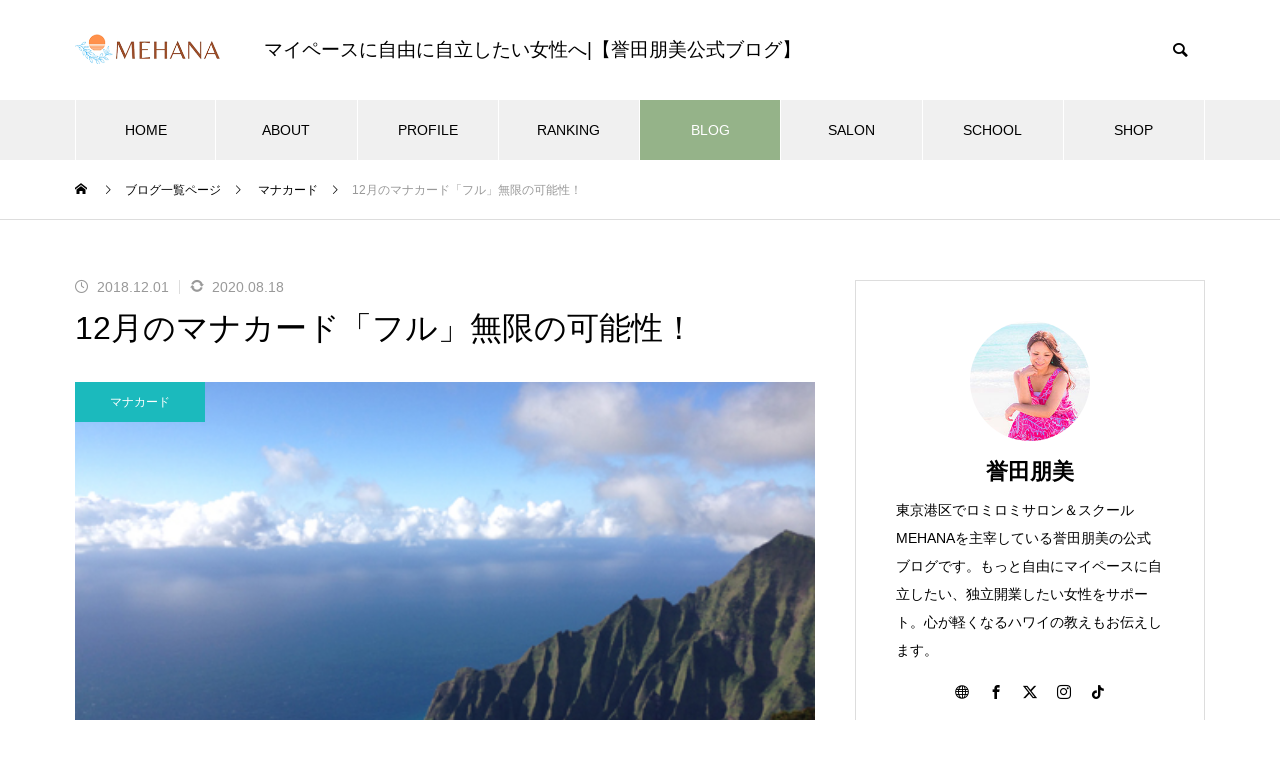

--- FILE ---
content_type: text/html; charset=UTF-8
request_url: https://blog.lomilomi-mehana.com/hawaii/manacard/7238/
body_size: 33273
content:
<!DOCTYPE html><html class="pc" lang="ja"><head prefix="og: https://ogp.me/ns# fb: https://ogp.me/ns/fb#"><meta charset="UTF-8">
<!--[if IE]><meta http-equiv="X-UA-Compatible" content="IE=edge"><![endif]--><meta name="viewport" content="width=device-width"><title>12月のマナカード「フル」無限の可能性！ | 誉田朋美 公式ブログ</title><meta name="description" content="アロハ！ロミロミサロン＆スクール「メハナ」の誉田です。&amp;nbsp;今日から12月ですね。"><link rel="pingback" href="https://blog.lomilomi-mehana.com/xmlrpc.php"><meta name='robots' content='max-image-preview:large' /><meta property="og:type" content="article"><meta property="og:url" content="https://blog.lomilomi-mehana.com/hawaii/manacard/7238/"><meta property="og:title" content="12月のマナカード「フル」無限の可能性！ &#8211; 誉田朋美 公式ブログ"><meta property="og:description" content="アロハ！ロミロミサロン＆スクール「メハナ」の誉田です。&amp;nbsp;今日から12月ですね。"><meta property="og:site_name" content="誉田朋美 公式ブログ"><meta property="og:image" content="https://blog.lomilomi-mehana.com/wp-content/uploads/2018/12/0c45f610a79322893e8b064ed9489e8e.jpg"><meta property="og:image:secure_url" content="https://blog.lomilomi-mehana.com/wp-content/uploads/2018/12/0c45f610a79322893e8b064ed9489e8e.jpg"><meta property="og:image:width" content="450"><meta property="og:image:height" content="330"><meta property="fb:app_id" content="173295227342895"><meta name="twitter:card" content="summary"><meta name="twitter:site" content="@TomomiHonda"><meta name="twitter:creator" content="@TomomiHonda"><meta name="twitter:title" content="12月のマナカード「フル」無限の可能性！ &#8211; 誉田朋美 公式ブログ"><meta property="twitter:description" content="アロハ！ロミロミサロン＆スクール「メハナ」の誉田です。&amp;nbsp;今日から12月ですね。"><meta name="twitter:image:src" content="https://blog.lomilomi-mehana.com/wp-content/uploads/2018/12/0c45f610a79322893e8b064ed9489e8e.jpg"><link rel="alternate" type="application/rss+xml" title="誉田朋美 公式ブログ &raquo; フィード" href="https://blog.lomilomi-mehana.com/feed/" /><link rel="alternate" type="application/rss+xml" title="誉田朋美 公式ブログ &raquo; コメントフィード" href="https://blog.lomilomi-mehana.com/comments/feed/" /><link rel="manifest" href="https://blog.lomilomi-mehana.com/tcdpwa-manifest.json">
<script>if('serviceWorker'in navigator){window.addEventListener('load',()=>{navigator.serviceWorker.register('https://blog.lomilomi-mehana.com/tcd-pwa-sw.js').then(reg=>{console.log('Service Worker registered. Scope is:',reg.scope);}).catch(err=>{console.error('Service Worker registration failed:',err);});});}</script><link rel="preconnect" href="https://fonts.googleapis.com"><link rel="preconnect" href="https://fonts.gstatic.com" crossorigin><link href="https://fonts.googleapis.com/css2?family=Zen+Kaku+Gothic+New:wght@400;700&amp;family=Roboto:wght@400;700&amp;family=Noto+Sans+JP:wght@400;600&amp;family=Noto+Sans+JP:wght@400;600" rel="stylesheet"><link rel="stylesheet" href="https://blog.lomilomi-mehana.com/wp-content/cache/tcd/common.css" type="text/css" media="all">
<script type="text/javascript" src="https://blog.lomilomi-mehana.com/wp-includes/js/jquery/jquery.min.js?ver=3.7.1" id="jquery-core-js"></script>
<script type="text/javascript" src="https://blog.lomilomi-mehana.com/wp-includes/js/jquery/jquery-migrate.min.js?ver=3.4.1" id="jquery-migrate-js"></script><link rel="https://api.w.org/" href="https://blog.lomilomi-mehana.com/wp-json/" /><link rel="alternate" title="JSON" type="application/json" href="https://blog.lomilomi-mehana.com/wp-json/wp/v2/posts/7238" /><link rel="canonical" href="https://blog.lomilomi-mehana.com/hawaii/manacard/7238/" /><link rel='shortlink' href='https://blog.lomilomi-mehana.com/?p=7238' /><link rel="alternate" title="oEmbed (JSON)" type="application/json+oembed" href="https://blog.lomilomi-mehana.com/wp-json/oembed/1.0/embed?url=https%3A%2F%2Fblog.lomilomi-mehana.com%2Fhawaii%2Fmanacard%2F7238%2F" /><link rel="alternate" title="oEmbed (XML)" type="text/xml+oembed" href="https://blog.lomilomi-mehana.com/wp-json/oembed/1.0/embed?url=https%3A%2F%2Fblog.lomilomi-mehana.com%2Fhawaii%2Fmanacard%2F7238%2F&#038;format=xml" />
<script src="https://cdn.onesignal.com/sdks/web/v16/OneSignalSDK.page.js" defer></script>
<script>window.OneSignalDeferred=window.OneSignalDeferred||[];OneSignalDeferred.push(async function(OneSignal){await OneSignal.init({appId:"87aac39c-31c6-4c54-b6c4-c20763502584",serviceWorkerOverrideForTypical:true,path:"https://blog.lomilomi-mehana.com/wp-content/plugins/onesignal-free-web-push-notifications/sdk_files/",serviceWorkerParam:{scope:"/wp-content/plugins/onesignal-free-web-push-notifications/sdk_files/push/onesignal/"},serviceWorkerPath:"OneSignalSDKWorker.js",});});navigator.serviceWorker.getRegistrations().then((registrations)=>{registrations.forEach((registration)=>{if(registration.active&&registration.active.scriptURL.includes('OneSignalSDKWorker.js.php')){registration.unregister().then((success)=>{if(success){console.log('OneSignalSW: Successfully unregistered:',registration.active.scriptURL);}else{console.log('OneSignalSW: Failed to unregister:',registration.active.scriptURL);}});}});}).catch((error)=>{console.error('Error fetching service worker registrations:',error);});</script><link rel="stylesheet" media="screen and (max-width:1251px)" href="https://blog.lomilomi-mehana.com/wp-content/themes/muum_tcd085/css/footer-bar.css?ver=3.7"><script src="https://blog.lomilomi-mehana.com/wp-content/themes/muum_tcd085/js/jquery.easing.1.4.js?ver=3.7"></script>
<script src="https://blog.lomilomi-mehana.com/wp-content/themes/muum_tcd085/js/jscript.js?ver=3.7"></script>
<script src="https://blog.lomilomi-mehana.com/wp-content/themes/muum_tcd085/js/tcd_cookie.min.js?ver=3.7"></script>
<script src="https://blog.lomilomi-mehana.com/wp-content/themes/muum_tcd085/js/comment.js?ver=3.7"></script>
<script src="https://blog.lomilomi-mehana.com/wp-content/themes/muum_tcd085/js/parallax.js?ver=3.7"></script>
<script src="https://blog.lomilomi-mehana.com/wp-content/themes/muum_tcd085/js/counter.js?ver=3.7"></script>
<script src="https://blog.lomilomi-mehana.com/wp-content/themes/muum_tcd085/js/waypoints.min.js?ver=3.7"></script><script src="https://blog.lomilomi-mehana.com/wp-content/themes/muum_tcd085/js/simplebar.min.js?ver=3.7"></script><script src="https://blog.lomilomi-mehana.com/wp-content/themes/muum_tcd085/js/header_fix.js?ver=3.7"></script>
<style>body{font-size:19px}body,input,textarea{font-family:var(--tcd-font-type1)}.rich_font,.p-vertical,.widget_headline,.widget_tab_post_list_button a,.search_box_headline,#global_menu,.megamenu_blog_list,.megamenu_b_wrap,.megamenu_b_wrap .headline,#index_tab{font-family:var(--tcd-font-type1)}.rich_font_1{font-family:var(--tcd-font-type1)}.rich_font_2{font-family:var(--tcd-font-type2);font-weight:500}.rich_font_3{font-family:var(--tcd-font-type3);font-weight:500}.rich_font_logo{font-family:var(--tcd-font-type-logo);font-weight:700 !important}.post_content,#next_prev_post{font-family:var(--tcd-font-type1)}#global_menu{background:rgba(240,240,240,1)}#global_menu>ul>li>a,#global_menu>ul>li:first-of-type a{color:#000;border-color:#fff}#global_menu>ul>li>a:hover{color:#fff;background:#95b389}#global_menu>ul>li.active>a,#global_menu>ul>li.current-menu-item>a,#header.active #global_menu>ul>li.current-menu-item.active_button>a{color:#fff;background:#95b389}#global_menu ul ul a{color:#fff !important;background:#95b389}#global_menu ul ul a:hover{background:#7c9a70}#global_menu>ul>li.menu-item-has-children.active>a{background:#95b389}.pc .header_fix #header.off_hover #global_menu{background:rgba(240,240,240,1)}.pc .header_fix #header.off_hover #global_menu>ul>li>a,.pc .header_fix #header.off_hover #global_menu>ul>li:first-of-type a{border-color:rgba(255,255,255,1)}.mobile .header_fix_mobile #header{background:#fff}.mobile .header_fix_mobile #header.off_hover{background:rgba(255,255,255,1)}#drawer_menu{background:#fff}#mobile_menu a{color:#000;border-color:rgba(0,0,0,.2)}#mobile_menu li li a{background:#fff}#drawer_menu #close_menu a{color:#fff}#drawer_menu #close_menu a:before{color:#000}#mobile_menu .child_menu_button .icon:before,#footer_search .button label:before{color:#000}.megamenu_blog_list{background:#95b389}.megamenu_blog_list .category_list a{font-size:16px;color:#fff}.megamenu_blog_list .post_list .title{font-size:14px}.megamenu_b_wrap{background:#95b389}.megamenu_b_wrap .headline{font-size:16px;color:#fff}.megamenu_b_wrap .title{font-size:14px}.megamenu_page_wrap{border-top:1px solid #555}#global_menu>ul>li.megamenu_parent_type2.active_megamenu_button>a{color:#fff !important;background:#95b389 !important}#global_menu>ul>li.megamenu_parent_type3.active_megamenu_button>a{color:#fff !important;background:#95b389 !important}#footer_carousel{background:#95b389}#footer_carousel .title{font-size:14px}#footer_bottom{color:#fff;background:#95b389}#footer_bottom a{color:#fff}#return_top a:before{color:#fff}#return_top a{background:#95b389}#return_top a:hover{background:#95b389}@media screen and (max-width:750px){#footer_carousel .title{font-size:12px}#footer_bottom{color:#000;background:0 0}#footer_bottom a{color:#000}#copyright{color:#fff;background:#95b389}}.author_profile .avatar_area img,.animate_image img,.animate_background .image{width:100%;height:auto;-webkit-transition:transform .75s ease;transition:transform .75s ease}.author_profile a.avatar:hover img,.animate_image:hover img,.animate_background:hover .image{-webkit-transform:scale(1.2);transform:scale(1.2)}a{color:#000}.widget_tab_post_list_button a:hover,.page_navi span.current,#author_page_headline,#header_carousel_type1 .slick-dots button:hover:before,#header_carousel_type1 .slick-dots .slick-active button:before,#header_carousel_type2 .slick-dots button:hover:before,#header_carousel_type2 .slick-dots .slick-active button:before{background-color:#95b389}.widget_headline,.design_headline1,.widget_tab_post_list_button a:hover,.page_navi span.current{border-color:#95b389}#header_search .button label:hover:before{color:#95b389}#submit_comment:hover,#cancel_comment_reply a:hover,#wp-calendar #prev a:hover,#wp-calendar #next a:hover,#wp-calendar td a:hover,#post_pagination a:hover,#p_readmore .button:hover,.page_navi a:hover,#post_pagination a:hover,.c-pw__btn:hover,#post_pagination a:hover,#comment_tab li a:hover,#category_post .tab p:hover{background-color:#95b389}#comment_textarea textarea:focus,.c-pw__box-input:focus,.page_navi a:hover,#post_pagination p,#post_pagination a:hover{border-color:#95b389}a:hover,#header_logo a:hover,#footer a:hover,#footer_social_link li a:hover:before,#bread_crumb a:hover,#bread_crumb li.home a:hover:after,#next_prev_post a:hover,.single_copy_title_url_btn:hover,.tcdw_search_box_widget .search_area .search_button:hover:before,.tab_widget_nav:hover:before,#single_author_title_area .author_link li a:hover:before,.author_profile a:hover,.author_profile .author_link li a:hover:before,#post_meta_bottom a:hover,.cardlink_title a:hover,.comment a:hover,.comment_form_wrapper a:hover,#searchform .submit_button:hover:before,.p-dropdown__title:hover:after{color:#a0a0a0}#menu_button:hover span{background-color:#a0a0a0}.post_content a,.custom-html-widget a{color:#1e73be}.post_content a:hover,.custom-html-widget a:hover{text-decoration:underline}.cat_id115{background-color:tomato}.cat_id115:hover{background-color:#ff907c}.megamenu_blog_list .category_list li.active .cat_id115{color:tomato}.megamenu_blog_list .category_list .cat_id115:hover{color:#ff907c}.category_list_widget .cat-item-115>a:hover>.count{background-color:tomato;border-color:tomato}.cat_id125{background-color:#1e73be}.cat_id125:hover{background-color:#5f92bf}.megamenu_blog_list .category_list li.active .cat_id125{color:#1e73be}.megamenu_blog_list .category_list .cat_id125:hover{color:#5f92bf}.category_list_widget .cat-item-125>a:hover>.count{background-color:#1e73be;border-color:#1e73be}.cat_id130{background-color:#c43a8b}.cat_id130:hover{background-color:#c47da6}.megamenu_blog_list .category_list li.active .cat_id130{color:#c43a8b}.megamenu_blog_list .category_list .cat_id130:hover{color:#c47da6}.category_list_widget .cat-item-130>a:hover>.count{background-color:#c43a8b;border-color:#c43a8b}.cat_id1{background-color:#f96c7b}.cat_id1:hover{background-color:#f91d33}.megamenu_blog_list .category_list li.active .cat_id1{color:#f96c7b}.megamenu_blog_list .category_list .cat_id1:hover{color:#f91d33}.category_list_widget .cat-item-1>a:hover>.count{background-color:#f96c7b;border-color:#f96c7b}.cat_id24{background-color:#1bbabd}.cat_id24:hover{background-color:#05b9bc}.megamenu_blog_list .category_list li.active .cat_id24{color:#1bbabd}.megamenu_blog_list .category_list .cat_id24:hover{color:#05b9bc}.category_list_widget .cat-item-24>a:hover>.count{background-color:#1bbabd;border-color:#1bbabd}.cat_id45{background-color:#95b389}.cat_id45:hover{background-color:#95b389}.megamenu_blog_list .category_list li.active .cat_id45{color:#95b389}.megamenu_blog_list .category_list .cat_id45:hover{color:#95b389}.category_list_widget .cat-item-45>a:hover>.count{background-color:#95b389;border-color:#95b389}.cat_id15{background-color:#95b389}.cat_id15:hover{background-color:#95b389}.megamenu_blog_list .category_list li.active .cat_id15{color:#95b389}.megamenu_blog_list .category_list .cat_id15:hover{color:#95b389}.category_list_widget .cat-item-15>a:hover>.count{background-color:#95b389;border-color:#95b389}.cat_id111{background-color:tomato}.cat_id111:hover{background-color:tomato}.megamenu_blog_list .category_list li.active .cat_id111{color:tomato}.megamenu_blog_list .category_list .cat_id111:hover{color:tomato}.category_list_widget .cat-item-111>a:hover>.count{background-color:tomato;border-color:tomato}.cat_id43{background-color:#95b389}.cat_id43:hover{background-color:#95b389}.megamenu_blog_list .category_list li.active .cat_id43{color:#95b389}.megamenu_blog_list .category_list .cat_id43:hover{color:#95b389}.category_list_widget .cat-item-43>a:hover>.count{background-color:#95b389;border-color:#95b389}.cat_id47{background-color:#95b389}.cat_id47:hover{background-color:#95b389}.megamenu_blog_list .category_list li.active .cat_id47{color:#95b389}.megamenu_blog_list .category_list .cat_id47:hover{color:#95b389}.category_list_widget .cat-item-47>a:hover>.count{background-color:#95b389;border-color:#95b389}.cat_id16{background-color:#95b389}.cat_id16:hover{background-color:#95b389}.megamenu_blog_list .category_list li.active .cat_id16{color:#95b389}.megamenu_blog_list .category_list .cat_id16:hover{color:#95b389}.category_list_widget .cat-item-16>a:hover>.count{background-color:#95b389;border-color:#95b389}.cat_id4{background-color:#58330d}.cat_id4:hover{background-color:#58330d}.megamenu_blog_list .category_list li.active .cat_id4{color:#58330d}.megamenu_blog_list .category_list .cat_id4:hover{color:#58330d}.category_list_widget .cat-item-4>a:hover>.count{background-color:#58330d;border-color:#58330d}.cat_id8{background-color:#95b389}.cat_id8:hover{background-color:#95b389}.megamenu_blog_list .category_list li.active .cat_id8{color:#95b389}.megamenu_blog_list .category_list .cat_id8:hover{color:#95b389}.category_list_widget .cat-item-8>a:hover>.count{background-color:#95b389;border-color:#95b389}.cat_id17{background-color:#95b389}.cat_id17:hover{background-color:#95b389}.megamenu_blog_list .category_list li.active .cat_id17{color:#95b389}.megamenu_blog_list .category_list .cat_id17:hover{color:#95b389}.category_list_widget .cat-item-17>a:hover>.count{background-color:#95b389;border-color:#95b389}.cat_id6{background-color:#00b7e0}.cat_id6:hover{background-color:#0095e0}.megamenu_blog_list .category_list li.active .cat_id6{color:#00b7e0}.megamenu_blog_list .category_list .cat_id6:hover{color:#0095e0}.category_list_widget .cat-item-6>a:hover>.count{background-color:#00b7e0;border-color:#00b7e0}.cat_id9{background-color:#95b389}.cat_id9:hover{background-color:#95b389}.megamenu_blog_list .category_list li.active .cat_id9{color:#95b389}.megamenu_blog_list .category_list .cat_id9:hover{color:#95b389}.category_list_widget .cat-item-9>a:hover>.count{background-color:#95b389;border-color:#95b389}.cat_id18{background-color:#95b389}.cat_id18:hover{background-color:#95b389}.megamenu_blog_list .category_list li.active .cat_id18{color:#95b389}.megamenu_blog_list .category_list .cat_id18:hover{color:#95b389}.category_list_widget .cat-item-18>a:hover>.count{background-color:#95b389;border-color:#95b389}.cat_id44{background-color:#00b7e0}.cat_id44:hover{background-color:#0095e0}.megamenu_blog_list .category_list li.active .cat_id44{color:#00b7e0}.megamenu_blog_list .category_list .cat_id44:hover{color:#0095e0}.category_list_widget .cat-item-44>a:hover>.count{background-color:#00b7e0;border-color:#00b7e0}.cat_id49{background-color:#95b389}.cat_id49:hover{background-color:#95b389}.megamenu_blog_list .category_list li.active .cat_id49{color:#95b389}.megamenu_blog_list .category_list .cat_id49:hover{color:#95b389}.category_list_widget .cat-item-49>a:hover>.count{background-color:#95b389;border-color:#95b389}.cat_id20{background-color:#1bbabd}.cat_id20:hover{background-color:#1bbabd}.megamenu_blog_list .category_list li.active .cat_id20{color:#1bbabd}.megamenu_blog_list .category_list .cat_id20:hover{color:#1bbabd}.category_list_widget .cat-item-20>a:hover>.count{background-color:#1bbabd;border-color:#1bbabd}.cat_id50{background-color:#95b389}.cat_id50:hover{background-color:#95b389}.megamenu_blog_list .category_list li.active .cat_id50{color:#95b389}.megamenu_blog_list .category_list .cat_id50:hover{color:#95b389}.category_list_widget .cat-item-50>a:hover>.count{background-color:#95b389;border-color:#95b389}.cat_id76{background-color:#95b389}.cat_id76:hover{background-color:#95b389}.megamenu_blog_list .category_list li.active .cat_id76{color:#95b389}.megamenu_blog_list .category_list .cat_id76:hover{color:#95b389}.category_list_widget .cat-item-76>a:hover>.count{background-color:#95b389;border-color:#95b389}.cat_id21{background-color:#95b389}.cat_id21:hover{background-color:#95b389}.megamenu_blog_list .category_list li.active .cat_id21{color:#95b389}.megamenu_blog_list .category_list .cat_id21:hover{color:#95b389}.category_list_widget .cat-item-21>a:hover>.count{background-color:#95b389;border-color:#95b389}.cat_id48{background-color:#95b389}.cat_id48:hover{background-color:#95b389}.megamenu_blog_list .category_list li.active .cat_id48{color:#95b389}.megamenu_blog_list .category_list .cat_id48:hover{color:#95b389}.category_list_widget .cat-item-48>a:hover>.count{background-color:#95b389;border-color:#95b389}.cat_id46{background-color:#95b389}.cat_id46:hover{background-color:#95b389}.megamenu_blog_list .category_list li.active .cat_id46{color:#95b389}.megamenu_blog_list .category_list .cat_id46:hover{color:#95b389}.category_list_widget .cat-item-46>a:hover>.count{background-color:#95b389;border-color:#95b389}.cat_id12{background-color:#ff914c}.cat_id12:hover{background-color:#ff914c}.megamenu_blog_list .category_list li.active .cat_id12{color:#ff914c}.megamenu_blog_list .category_list .cat_id12:hover{color:#ff914c}.category_list_widget .cat-item-12>a:hover>.count{background-color:#ff914c;border-color:#ff914c}.cat_id25{background-color:#95b389}.cat_id25:hover{background-color:#95b389}.megamenu_blog_list .category_list li.active .cat_id25{color:#95b389}.megamenu_blog_list .category_list .cat_id25:hover{color:#95b389}.category_list_widget .cat-item-25>a:hover>.count{background-color:#95b389;border-color:#95b389}.cat_id19{background-color:#95b389}.cat_id19:hover{background-color:#95b389}.megamenu_blog_list .category_list li.active .cat_id19{color:#95b389}.megamenu_blog_list .category_list .cat_id19:hover{color:#95b389}.category_list_widget .cat-item-19>a:hover>.count{background-color:#95b389;border-color:#95b389}.cat_id13{background-color:#95b389}.cat_id13:hover{background-color:#95b389}.megamenu_blog_list .category_list li.active .cat_id13{color:#95b389}.megamenu_blog_list .category_list .cat_id13:hover{color:#95b389}.category_list_widget .cat-item-13>a:hover>.count{background-color:#95b389;border-color:#95b389}.styled_h2{font-size:26px !important;text-align:left !important;color:#000;border-top:0 solid #ddd;border-bottom:0 solid #ddd;border-left:2px solid #1e73be;border-right:0 solid #ddd;padding:15px 0 15px 25px !important;margin:60px 0 26px !important}.styled_h3{font-size:20px !important;text-align:left !important;color:#000;border-top:0 solid #ddd;border-bottom:0 solid #ddd;border-left:2px solid #000;border-right:0 solid #ddd;padding:15px 0 15px 25px !important;margin:60px 0 26px !important}.styled_h4{font-weight:400 !important;font-size:18px !important;text-align:left !important;color:#000;border-top:0 solid #ddd;border-bottom:2px solid #ddd;border-left:0 solid #ddd;border-right:0 solid #ddd;padding:0 0 20px !important;margin:41px 0 18px !important}.styled_h5{font-weight:400 !important;font-size:16px !important;text-align:left !important;color:#000;background:#fafafa;border-top:0 solid #ddd;border-bottom:0 solid #ddd;border-left:0 solid #ddd;border-right:0 solid #ddd;padding:15px 0 15px 25px !important;margin:37px 0 16px !important}.q_custom_button1{color:#fff !important;border-color:rgba(83,83,83,1)}.q_custom_button1.animation_type1{background:#535353}.q_custom_button1:hover,.q_custom_button1:focus{color:#fff !important;border-color:rgba(125,125,125,1)}.q_custom_button1.animation_type1:hover{background:#7d7d7d}.q_custom_button1:before{background:#7d7d7d}.q_custom_button2{color:#fff !important;border-color:rgba(249,108,123,1)}.q_custom_button2.animation_type1{background:#f96c7b}.q_custom_button2:hover,.q_custom_button2:focus{color:#515151 !important;border-color:rgba(249,167,175,1)}.q_custom_button2.animation_type1:hover{background:#f9a7af}.q_custom_button2:before{background:#f9a7af}.q_custom_button3{color:#fff !important;border-color:rgba(83,83,83,1)}.q_custom_button3.animation_type1{background:#535353}.q_custom_button3:hover,.q_custom_button3:focus{color:#fff !important;border-color:rgba(125,125,125,1)}.q_custom_button3.animation_type1:hover{background:#7d7d7d}.q_custom_button3:before{background:#7d7d7d}.speech_balloon_left1 .speach_balloon_text{background-color:#ffdfdf;border-color:#ffdfdf;color:#000}.speech_balloon_left1 .speach_balloon_text:before{border-right-color:#ffdfdf}.speech_balloon_left1 .speach_balloon_text:after{border-right-color:#ffdfdf}.speech_balloon_left2 .speach_balloon_text{background-color:#fff;border-color:#ff5353;color:#000}.speech_balloon_left2 .speach_balloon_text:before{border-right-color:#ff5353}.speech_balloon_left2 .speach_balloon_text:after{border-right-color:#fff}.speech_balloon_right1 .speach_balloon_text{background-color:#ccf4ff;border-color:#ccf4ff;color:#000}.speech_balloon_right1 .speach_balloon_text:before{border-left-color:#ccf4ff}.speech_balloon_right1 .speach_balloon_text:after{border-left-color:#ccf4ff}.speech_balloon_right2 .speach_balloon_text{background-color:#fff;border-color:#0789b5;color:#000}.speech_balloon_right2 .speach_balloon_text:before{border-left-color:#0789b5}.speech_balloon_right2 .speach_balloon_text:after{border-left-color:#fff}.qt_google_map .pb_googlemap_custom-overlay-inner{background:#95b389;color:#fff}.qt_google_map .pb_googlemap_custom-overlay-inner:after{border-color:#95b389 transparent transparent}#post_title .title{font-size:32px}#related_post .design_headline1{font-size:21px}#related_post .title{font-size:16px}#comments .design_headline1{font-size:21px}#bottom_post_list .design_headline1{font-size:22px}#bottom_post_list .title{font-size:18px}@media screen and (max-width:750px){#post_title .title{font-size:20px}#related_post .design_headline1{font-size:18px}#related_post .title{font-size:14px}#comments .design_headline1{font-size:18px}#bottom_post_list .design_headline1{font-size:18px}#bottom_post_list .title{font-size:15px}}#site_wrap{display:none}#site_loader_overlay{background:#fff;opacity:1;position:fixed;top:0;left:0;width:100%;height:100%;width:100%;height:100vh;z-index:99999}#site_loader_overlay.slide_up{top:-100vh;opacity:0;-webkit-transition:transition:top 1s cubic-bezier(.83,0,.17,1) .4s,opacity 0s cubic-bezier(.83,0,.17,1) 1.5s;transition:top 1s cubic-bezier(.83,0,.17,1) .4s,opacity 0s cubic-bezier(.83,0,.17,1) 1.5s}#site_loader_overlay.slide_down{top:100vh;opacity:0;-webkit-transition:transition:top 1s cubic-bezier(.83,0,.17,1) .4s,opacity 0s cubic-bezier(.83,0,.17,1) 1.5s;transition:top 1s cubic-bezier(.83,0,.17,1) .4s,opacity 0s cubic-bezier(.83,0,.17,1) 1.5s}#site_loader_overlay.slide_left{left:-100%;opactiy:0;-webkit-transition:transition:left 1s cubic-bezier(.83,0,.17,1) .4s,opacity 0s cubic-bezier(.83,0,.17,1) 1.5s;transition:left 1s cubic-bezier(.83,0,.17,1) .4s,opacity 0s cubic-bezier(.83,0,.17,1) 1.5s}#site_loader_overlay.slide_right{left:100%;opactiy:0;-webkit-transition:transition:left 1s cubic-bezier(.83,0,.17,1) .4s,opacity 0s cubic-bezier(.83,0,.17,1) 1.5s;transition:left 1s cubic-bezier(.83,0,.17,1) .4s,opacity 0s cubic-bezier(.83,0,.17,1) 1.5s}.sk-circle{width:60px;height:60px;z-index:10;position:absolute;left:50%;top:50%;-ms-transform:translate(-50%,-50%);-webkit-transform:translate(-50%,-50%);transform:translate(-50%,-50%)}@media screen and (max-width:800px){.sk-circle{width:40px;height:40px}}.sk-circle .sk-child{width:100%;height:100%;position:absolute;left:0;top:0}.sk-circle .sk-child:before{content:'';display:block;margin:0 auto;width:15%;height:15%;background-color:#000;border-radius:100%;-webkit-animation:sk-circleBounceDelay 1.2s infinite ease-in-out both;animation:sk-circleBounceDelay 1.2s infinite ease-in-out both}.sk-circle .sk-circle2{-webkit-transform:rotate(30deg);-ms-transform:rotate(30deg);transform:rotate(30deg)}.sk-circle .sk-circle3{-webkit-transform:rotate(60deg);-ms-transform:rotate(60deg);transform:rotate(60deg)}.sk-circle .sk-circle4{-webkit-transform:rotate(90deg);-ms-transform:rotate(90deg);transform:rotate(90deg)}.sk-circle .sk-circle5{-webkit-transform:rotate(120deg);-ms-transform:rotate(120deg);transform:rotate(120deg)}.sk-circle .sk-circle6{-webkit-transform:rotate(150deg);-ms-transform:rotate(150deg);transform:rotate(150deg)}.sk-circle .sk-circle7{-webkit-transform:rotate(180deg);-ms-transform:rotate(180deg);transform:rotate(180deg)}.sk-circle .sk-circle8{-webkit-transform:rotate(210deg);-ms-transform:rotate(210deg);transform:rotate(210deg)}.sk-circle .sk-circle9{-webkit-transform:rotate(240deg);-ms-transform:rotate(240deg);transform:rotate(240deg)}.sk-circle .sk-circle10{-webkit-transform:rotate(270deg);-ms-transform:rotate(270deg);transform:rotate(270deg)}.sk-circle .sk-circle11{-webkit-transform:rotate(300deg);-ms-transform:rotate(300deg);transform:rotate(300deg)}.sk-circle .sk-circle12{-webkit-transform:rotate(330deg);-ms-transform:rotate(330deg);transform:rotate(330deg)}.sk-circle .sk-circle2:before{-webkit-animation-delay:-1.1s;animation-delay:-1.1s}.sk-circle .sk-circle3:before{-webkit-animation-delay:-1s;animation-delay:-1s}.sk-circle .sk-circle4:before{-webkit-animation-delay:-.9s;animation-delay:-.9s}.sk-circle .sk-circle5:before{-webkit-animation-delay:-.8s;animation-delay:-.8s}.sk-circle .sk-circle6:before{-webkit-animation-delay:-.7s;animation-delay:-.7s}.sk-circle .sk-circle7:before{-webkit-animation-delay:-.6s;animation-delay:-.6s}.sk-circle .sk-circle8:before{-webkit-animation-delay:-.5s;animation-delay:-.5s}.sk-circle .sk-circle9:before{-webkit-animation-delay:-.4s;animation-delay:-.4s}.sk-circle .sk-circle10:before{-webkit-animation-delay:-.3s;animation-delay:-.3s}.sk-circle .sk-circle11:before{-webkit-animation-delay:-.2s;animation-delay:-.2s}.sk-circle .sk-circle12:before{-webkit-animation-delay:-.1s;animation-delay:-.1s}@-webkit-keyframes sk-circleBounceDelay{0%,80%,100%{-webkit-transform:scale(0);transform:scale(0)}40%{-webkit-transform:scale(1);transform:scale(1)}}@keyframes sk-circleBounceDelay{0%,80%,100%{-webkit-transform:scale(0);transform:scale(0)}40%{-webkit-transform:scale(1);transform:scale(1)}}#site_loader_overlay.active #site_loader_animation{opacity:0;-webkit-transition:all 1s cubic-bezier(.22,1,.36,1) 0s;transition:all 1s cubic-bezier(.22,1,.36,1) 0s}.p-cta--1.cta_type1 a .catch{font-size:20px;color:#fff}.p-cta--1.cta_type1 a:hover .catch{color:#ccc}.p-cta--1.cta_type1 .overlay{background:rgba(0,0,0,.3)}@media only screen and (max-width:750px){.p-cta--1.cta_type1 a .catch{font-size:16px}}.p-cta--2.cta_type1 a .catch{font-size:20px;color:#fff}.p-cta--2.cta_type1 a:hover .catch{color:#ccc}.p-cta--2.cta_type1 .overlay{background:rgba(0,0,0,.5)}@media only screen and (max-width:750px){.p-cta--2.cta_type1 a .catch{font-size:14px}}.p-cta--3.cta_type1 a .catch{font-size:20px;color:#fff}.p-cta--3.cta_type1 a:hover .catch{color:#ccc}.p-cta--3.cta_type1 .overlay{background:rgba(0,0,0,.5)}@media only screen and (max-width:750px){.p-cta--3.cta_type1 a .catch{font-size:14px}}</style>
<script type="text/javascript">jQuery(document).ready(function($){$('#footer_carousel .post_list').slick({infinite:true,dots:false,arrows:false,slidesToShow:4,slidesToScroll:1,swipeToSlide:true,touchThreshold:20,adaptiveHeight:false,pauseOnHover:true,autoplay:true,fade:false,easing:'easeOutExpo',speed:700,autoplaySpeed:3000,responsive:[{breakpoint:1000,settings:{slidesToShow:3}},{breakpoint:750,settings:{slidesToShow:2}}]});$('#footer_carousel .prev_item').on('click',function(){$('#footer_carousel .post_list').slick('slickPrev');});$('#footer_carousel .next_item').on('click',function(){$('#footer_carousel .post_list').slick('slickNext');});});</script>
<script type="text/javascript">jQuery(document).ready(function($){$('.megamenu_carousel .post_list').slick({infinite:true,dots:false,arrows:false,slidesToShow:4,slidesToScroll:1,swipeToSlide:true,touchThreshold:20,adaptiveHeight:false,pauseOnHover:true,autoplay:true,fade:false,easing:'easeOutExpo',speed:700,autoplaySpeed:3000});$('.megamenu_carousel_wrap .prev_item').on('click',function(){$(this).closest('.megamenu_carousel_wrap').find('.post_list').slick('slickPrev');});$('.megamenu_carousel_wrap .next_item').on('click',function(){$(this).closest('.megamenu_carousel_wrap').find('.post_list').slick('slickNext');});});</script><script async src="https://www.googletagmanager.com/gtag/js?id=UA-54471736-2"></script>
<script>window.dataLayer=window.dataLayer||[];function gtag(){dataLayer.push(arguments);}
gtag('js',new Date());gtag('config','UA-54471736-2');</script>
<script>jQuery(function($){var $window=$(window);var $body=$('body');if($('.q_underline').length){var gradient_prefix=null;$('.q_underline').each(function(){var bbc=$(this).css('borderBottomColor');if(jQuery.inArray(bbc,['transparent','rgba(0, 0, 0, 0)'])==-1){if(gradient_prefix===null){gradient_prefix='';var ua=navigator.userAgent.toLowerCase();if(/webkit/.test(ua)){gradient_prefix='-webkit-';}else if(/firefox/.test(ua)){gradient_prefix='-moz-';}else{gradient_prefix='';}}
$(this).css('borderBottomColor','transparent');if(gradient_prefix){$(this).css('backgroundImage',gradient_prefix+'linear-gradient(left, transparent 50%, '+bbc+' 50%)');}else{$(this).css('backgroundImage','linear-gradient(to right, transparent 50%, '+bbc+' 50%)');}}});$window.on('scroll.q_underline',function(){$('.q_underline:not(.is-active)').each(function(){if($body.hasClass('show-serumtal')){var left=$(this).offset().left;if(window.scrollX>left-window.innerHeight){$(this).addClass('is-active');}}else{var top=$(this).offset().top;if(window.scrollY>top-window.innerHeight){$(this).addClass('is-active');}}});if(!$('.q_underline:not(.is-active)').length){$window.off('scroll.q_underline');}});}});</script>
<script src="https://cdn.onesignal.com/sdks/web/v16/OneSignalSDK.page.js" defer></script>
<script>window.OneSignalDeferred=window.OneSignalDeferred||[];OneSignalDeferred.push(async function(OneSignal){await OneSignal.init({appId:"87aac39c-31c6-4c54-b6c4-c20763502584",serviceWorkerOverrideForTypical:true,path:"https://blog.lomilomi-mehana.com/wp-content/plugins/tcd-pwa/sdk_files/",serviceWorkerParam:{scope:"/wp-content/plugins/tcd-pwa/sdk_files/push/onesignal/"},serviceWorkerPath:"OneSignalSDKWorker.js",});});</script><link rel="icon" href="https://blog.lomilomi-mehana.com/wp-content/uploads/2023/01/cropped-mehana_logo-32x32.png" sizes="32x32" /><link rel="icon" href="https://blog.lomilomi-mehana.com/wp-content/uploads/2023/01/cropped-mehana_logo-192x192.png" sizes="192x192" /><link rel="apple-touch-icon" href="https://blog.lomilomi-mehana.com/wp-content/uploads/2023/01/cropped-mehana_logo-180x180.png" /><meta name="msapplication-TileImage" content="https://blog.lomilomi-mehana.com/wp-content/uploads/2023/01/cropped-mehana_logo-270x270.png" /></head><body id="body" class="wp-singular post-template-default single single-post postid-7238 single-format-standard wp-embed-responsive wp-theme-muum_tcd085 use_header_fix"><div id="container"><header id="header"><div id="header_top"><div id="header_logo"><p class="logo">
<a href="https://blog.lomilomi-mehana.com/" title="誉田朋美 公式ブログ">
<img class="pc_logo_image" src="https://blog.lomilomi-mehana.com/wp-content/uploads/2023/01/mehanalogo_png2.png?1769418180" alt="誉田朋美 公式ブログ" title="誉田朋美 公式ブログ" width="147" height="34" />
<img class="mobile_logo_image type1" src="https://blog.lomilomi-mehana.com/wp-content/uploads/2023/01/mehana_logo_png-e1709533996416.png?1769418180" alt="誉田朋美 公式ブログ" title="誉田朋美 公式ブログ" width="55" height="55" />
</a></p></div><p id="site_description" class="show_desc_pc show_desc_mobile"><span>マイペースに自由に自立したい女性へ|【誉田朋美公式ブログ】</span></p><div id="header_search"><form role="search" method="get" id="header_searchform" action="https://blog.lomilomi-mehana.com"><div class="input_area"><input type="text" value="" id="header_search_input" name="s" autocomplete="off"></div><div class="button"><label for="header_search_button"></label><input type="submit" id="header_search_button" value=""></div></form></div></div>
<a id="menu_button" href="#"><span></span><span></span><span></span></a><nav id="global_menu"><ul id="menu-%e3%82%b0%e3%83%ad%e3%83%bc%e3%83%90%e3%83%ab%e3%83%8a%e3%83%93" class="menu"><li id="menu-item-9091" class="menu-item menu-item-type-post_type menu-item-object-page menu-item-home menu-item-has-children menu-item-9091 "><a href="https://blog.lomilomi-mehana.com/" class="megamenu_button type2" data-megamenu="js-megamenu9091">HOME</a><ul class="sub-menu"><li id="menu-item-9095" class="menu-item menu-item-type-taxonomy menu-item-object-category menu-item-9095 "><a href="https://blog.lomilomi-mehana.com/blog/">セラピストブログ</a></li><li id="menu-item-9097" class="menu-item menu-item-type-taxonomy menu-item-object-category current-post-ancestor menu-item-9097 "><a href="https://blog.lomilomi-mehana.com/hawaii/">ハワイの教え</a></li><li id="menu-item-9098" class="menu-item menu-item-type-taxonomy menu-item-object-category menu-item-9098 "><a href="https://blog.lomilomi-mehana.com/salon/">ロミロミサロン</a></li><li id="menu-item-9100" class="menu-item menu-item-type-taxonomy menu-item-object-category menu-item-9100 "><a href="https://blog.lomilomi-mehana.com/school/">ロミロミスクール</a></li><li id="menu-item-9116" class="menu-item menu-item-type-taxonomy menu-item-object-category menu-item-9116 "><a href="https://blog.lomilomi-mehana.com/salon/health/">健康・美容情報</a></li></ul></li><li id="menu-item-48" class="menu-item menu-item-type-post_type menu-item-object-page menu-item-48 "><a href="https://blog.lomilomi-mehana.com/mehana/">ABOUT</a></li><li id="menu-item-9093" class="menu-item menu-item-type-post_type menu-item-object-page menu-item-9093 "><a href="https://blog.lomilomi-mehana.com/honda/">PROFILE</a></li><li id="menu-item-9117" class="menu-item menu-item-type-post_type menu-item-object-page menu-item-9117 "><a href="https://blog.lomilomi-mehana.com/ranking/">RANKING</a></li><li id="menu-item-9118" class="menu-item menu-item-type-post_type menu-item-object-page current_page_parent menu-item-9118 current-menu-item"><a href="https://blog.lomilomi-mehana.com/mehanablog/" class="megamenu_button type3" data-megamenu="js-megamenu9118">BLOG</a></li><li id="menu-item-33" class="menu-item menu-item-type-custom menu-item-object-custom menu-item-33 "><a target="_blank" href="https://www.lomilomi-mehana.com/">SALON</a></li><li id="menu-item-40" class="menu-item menu-item-type-custom menu-item-object-custom menu-item-40 "><a target="_blank" href="https://school.lomilomi-mehana.com/lomilomischool-tokyo/">SCHOOL</a></li><li id="menu-item-9324" class="menu-item menu-item-type-custom menu-item-object-custom menu-item-9324 "><a target="_blank" href="https://mehana.shopselect.net/">SHOP</a></li></ul></nav><div class="megamenu_blog_list" id="js-megamenu9091"><div class="megamenu_blog_list_inner"><ul class="category_list"><li class="active"><a data-cat-id="mega_cat_id1" class="cat_id1" href="https://blog.lomilomi-mehana.com/blog/">セラピストブログ</a></li><li><a data-cat-id="mega_cat_id20" class="cat_id20" href="https://blog.lomilomi-mehana.com/hawaii/">ハワイの教え</a></li><li><a data-cat-id="mega_cat_id4" class="cat_id4" href="https://blog.lomilomi-mehana.com/salon/">ロミロミサロン</a></li><li><a data-cat-id="mega_cat_id6" class="cat_id6" href="https://blog.lomilomi-mehana.com/school/">ロミロミスクール</a></li><li><a data-cat-id="mega_cat_id12" class="cat_id12" href="https://blog.lomilomi-mehana.com/salon/health/">健康・美容情報</a></li></ul><div class="post_list_area"><div class="post_list clearfix mega_cat_id1 active"><div class="item">
<a class="clearfix animate_background" href="https://blog.lomilomi-mehana.com/blog/9407/"><div class="image_wrap"><div class="image" style="background:url(https://blog.lomilomi-mehana.com/wp-content/uploads/2024/10/fes2024_1-460x460.jpg) no-repeat center center; background-size:cover;"></div></div><div class="title_area"><div class="title"><span>2024年も飛鳥山ハワイフェスティバルに参加！</span></div></div>
</a></div><div class="item">
<a class="clearfix animate_background" href="https://blog.lomilomi-mehana.com/blog/9339/"><div class="image_wrap"><div class="image" style="background:url(https://blog.lomilomi-mehana.com/wp-content/uploads/2024/05/mehanaplate_740-460x460.jpg) no-repeat center center; background-size:cover;"></div></div><div class="title_area"><div class="title"><span>MEHANAサロン14年の歩みを振り返ってみました</span></div></div>
</a></div><div class="item">
<a class="clearfix animate_background" href="https://blog.lomilomi-mehana.com/blog/9246/"><div class="image_wrap"><div class="image" style="background:url(https://blog.lomilomi-mehana.com/wp-content/uploads/2023/10/hawaiifes-460x460.jpg) no-repeat center center; background-size:cover;"></div></div><div class="title_area"><div class="title"><span>第2回飛鳥山ハワイフェスティバルに出店しました！</span></div></div>
</a></div><div class="item">
<a class="clearfix animate_background" href="https://blog.lomilomi-mehana.com/blog/9106/"><div class="image_wrap"><div class="image" style="background:url(https://blog.lomilomi-mehana.com/wp-content/uploads/2023/01/okinawa1-460x460.jpg) no-repeat center center; background-size:cover;"></div></div><div class="title_area"><div class="title"><span>ブログが新デザインに！2022年のMEHANAをご報告します</span></div></div>
</a></div><div class="item">
<a class="clearfix animate_background" href="https://blog.lomilomi-mehana.com/blog/9062/"><div class="image_wrap"><div class="image" style="background:url(https://blog.lomilomi-mehana.com/wp-content/uploads/2021/12/honda7_1200.jpg) no-repeat center center; background-size:cover;"></div></div><div class="title_area"><div class="title"><span>自分らしくマイペースに生きる女性が増える社会へ</span></div></div>
</a></div><div class="item">
<a class="clearfix animate_background" href="https://blog.lomilomi-mehana.com/blog/9035/"><div class="image_wrap"><div class="image" style="background:url(https://blog.lomilomi-mehana.com/wp-content/uploads/2021/10/shiretoko1top.jpg) no-repeat center center; background-size:cover;"></div></div><div class="title_area"><div class="title"><span>ハワイを感じた知床旅行①</span></div></div>
</a></div><div class="item">
<a class="clearfix animate_background" href="https://blog.lomilomi-mehana.com/blog/8965/"><div class="image_wrap"><div class="image" style="background:url(https://blog.lomilomi-mehana.com/wp-content/uploads/2021/06/salon1200.jpg) no-repeat center center; background-size:cover;"></div></div><div class="title_area"><div class="title"><span>ロミロミサロン開業11周年を迎えて思うこと</span></div></div>
</a></div><div class="item">
<a class="clearfix animate_background" href="https://blog.lomilomi-mehana.com/blog/8751/"><div class="image_wrap"><div class="image" style="background:url(https://blog.lomilomi-mehana.com/wp-content/uploads/2020/09/hawaii21-top.jpg) no-repeat center center; background-size:cover;"></div></div><div class="title_area"><div class="title"><span>みんな癒しを求めている</span></div></div>
</a></div><div class="item">
<a class="clearfix animate_background" href="https://blog.lomilomi-mehana.com/blog/8622/"><div class="image_wrap"><div class="image" style="background:url(https://blog.lomilomi-mehana.com/wp-content/uploads/2020/04/mehana1200×630.jpg) no-repeat center center; background-size:cover;"></div></div><div class="title_area"><div class="title"><span>Spread ALOHA！アロハを広げよう</span></div></div>
</a></div><div class="item">
<a class="clearfix animate_background" href="https://blog.lomilomi-mehana.com/blog/8313/"><div class="image_wrap"><div class="image" style="background:url(https://blog.lomilomi-mehana.com/wp-content/uploads/2019/06/ise6.jpg) no-repeat center center; background-size:cover;"></div></div><div class="title_area"><div class="title"><span>時間はある、好きなことをしよう！</span></div></div>
</a></div><div class="item">
<a class="clearfix animate_background" href="https://blog.lomilomi-mehana.com/blog/7711/"><div class="image_wrap"><div class="image" style="background:url(https://blog.lomilomi-mehana.com/wp-content/uploads/2019/05/mehana-1-e1558089720800.jpg) no-repeat center center; background-size:cover;"></div></div><div class="title_area"><div class="title"><span>9周年ありがとうございます！</span></div></div>
</a></div><div class="item">
<a class="clearfix animate_background" href="https://blog.lomilomi-mehana.com/blog/7594/"><div class="image_wrap"><div class="image" style="background:url(https://blog.lomilomi-mehana.com/wp-content/uploads/2019/01/709925207b4a5c2f3868e8ef154dc697.jpg) no-repeat center center; background-size:cover;"></div></div><div class="title_area"><div class="title"><span>まもなくロミロミサロンに仲間が増えます</span></div></div>
</a></div></div><div class="post_list clearfix mega_cat_id20"><div class="item">
<a class="clearfix animate_background" href="https://blog.lomilomi-mehana.com/hawaii/manacard/9481/"><div class="image_wrap"><div class="image" style="background:url(https://blog.lomilomi-mehana.com/wp-content/uploads/2025/06/pua_catch-460x460.png) no-repeat center center; background-size:cover;"></div></div><div class="title_area"><div class="title"><span>6月のマナカード「プア」‐2025年咲く準備はもう整っています。</span></div></div>
</a></div><div class="item">
<a class="clearfix animate_background" href="https://blog.lomilomi-mehana.com/hawaii/manacard/9389/"><div class="image_wrap"><div class="image" style="background:url(https://blog.lomilomi-mehana.com/wp-content/uploads/2024/07/ple740-460x460.png) no-repeat center center; background-size:cover;"></div></div><div class="title_area"><div class="title"><span>2024年7月マナカード「オレ」新しい物語の始まりです！</span></div></div>
</a></div><div class="item">
<a class="clearfix animate_background" href="https://blog.lomilomi-mehana.com/hawaii/manacard/9377/"><div class="image_wrap"><div class="image" style="background:url(https://blog.lomilomi-mehana.com/wp-content/uploads/2024/06/hulu_740-460x460.png) no-repeat center center; background-size:cover;"></div></div><div class="title_area"><div class="title"><span>2024年6月マナカード「フル」限界を手放して新しい世界へ</span></div></div>
</a></div><div class="item">
<a class="clearfix animate_background" href="https://blog.lomilomi-mehana.com/hawaii/manacard/9328/"><div class="image_wrap"><div class="image" style="background:url(https://blog.lomilomi-mehana.com/wp-content/uploads/2024/05/hina2_740-460x460.png) no-repeat center center; background-size:cover;"></div></div><div class="title_area"><div class="title"><span>2024年5月マナカード「ヒナ」白黒つけなくても大丈夫、焦らずにね！</span></div></div>
</a></div><div class="item">
<a class="clearfix animate_background" href="https://blog.lomilomi-mehana.com/hawaii/manacard/9315/"><div class="image_wrap"><div class="image" style="background:url(https://blog.lomilomi-mehana.com/wp-content/uploads/2024/04/nalu_740-460x460.png) no-repeat center center; background-size:cover;"></div></div><div class="title_area"><div class="title"><span>2024年4月マナカード「ナル」波にのるかやり過ごすか</span></div></div>
</a></div><div class="item">
<a class="clearfix animate_background" href="https://blog.lomilomi-mehana.com/hawaii/manacard/9294/"><div class="image_wrap"><div class="image" style="background:url(https://blog.lomilomi-mehana.com/wp-content/uploads/2024/03/rei_740-460x460.png) no-repeat center center; background-size:cover;"></div></div><div class="title_area"><div class="title"><span>2024年3月のマナカード「レイ」今あるものを大切に</span></div></div>
</a></div><div class="item">
<a class="clearfix animate_background" href="https://blog.lomilomi-mehana.com/hawaii/manacard/9280/"><div class="image_wrap"><div class="image" style="background:url(https://blog.lomilomi-mehana.com/wp-content/uploads/2024/02/catch1_740_menehune-460x460.png) no-repeat center center; background-size:cover;"></div></div><div class="title_area"><div class="title"><span>2024年2月のマナカード「メヌフネ」偉業を成し遂げるためには</span></div></div>
</a></div><div class="item">
<a class="clearfix animate_background" href="https://blog.lomilomi-mehana.com/hawaii/manacard/9223/"><div class="image_wrap"><div class="image" style="background:url(https://blog.lomilomi-mehana.com/wp-content/uploads/2023/03/umi_740-460x460.jpg) no-repeat center center; background-size:cover;"></div></div><div class="title_area"><div class="title"><span>2023年3月のマナカード「アヴァ」心の内からわきあがる情熱を大切に</span></div></div>
</a></div><div class="item">
<a class="clearfix animate_background" href="https://blog.lomilomi-mehana.com/hawaii/manacard/9181/"><div class="image_wrap"><div class="image" style="background:url(https://blog.lomilomi-mehana.com/wp-content/uploads/2023/02/hand_740-460x460.jpg) no-repeat center center; background-size:cover;"></div></div><div class="title_area"><div class="title"><span>2023年2月のマナカード「ヒイアカ」ポジティブな結果をイメージしよう</span></div></div>
</a></div><div class="item">
<a class="clearfix animate_background" href="https://blog.lomilomi-mehana.com/hawaii/manacard/9025/"><div class="image_wrap"><div class="image" style="background:url(https://blog.lomilomi-mehana.com/wp-content/uploads/2021/09/same1200_630.jpg) no-repeat center center; background-size:cover;"></div></div><div class="title_area"><div class="title"><span>9月のマナカード「マノ」リーダーシップをとりましょう</span></div></div>
</a></div><div class="item">
<a class="clearfix animate_background" href="https://blog.lomilomi-mehana.com/hawaii/manacard/9010/"><div class="image_wrap"><div class="image" style="background:url(https://blog.lomilomi-mehana.com/wp-content/uploads/2021/08/junmp1200_630.jpg) no-repeat center center; background-size:cover;"></div></div><div class="title_area"><div class="title"><span>8月のマナカード「ホオポノポノ」日々をパワフルに送るための儀式</span></div></div>
</a></div><div class="item">
<a class="clearfix animate_background" href="https://blog.lomilomi-mehana.com/hawaii/manacard/8986/"><div class="image_wrap"><div class="image" style="background:url(https://blog.lomilomi-mehana.com/wp-content/uploads/2021/07/hawaii28_1200_630.jpg) no-repeat center center; background-size:cover;"></div></div><div class="title_area"><div class="title"><span>2021年後半へ！マナカードからのメッセージ</span></div></div>
</a></div></div><div class="post_list clearfix mega_cat_id4"><div class="item">
<a class="clearfix animate_background" href="https://blog.lomilomi-mehana.com/salon/8660/"><div class="image_wrap"><div class="image" style="background:url(https://blog.lomilomi-mehana.com/wp-content/uploads/2020/05/top-salon1.jpg) no-repeat center center; background-size:cover;"></div></div><div class="title_area"><div class="title"><span>感謝♡ロミロミサロン10周年を迎えました</span></div></div>
</a></div><div class="item">
<a class="clearfix animate_background" href="https://blog.lomilomi-mehana.com/salon/healing/8584/"><div class="image_wrap"><div class="image" style="background:url(https://blog.lomilomi-mehana.com/wp-content/uploads/2020/02/hawaii11.jpg) no-repeat center center; background-size:cover;"></div></div><div class="title_area"><div class="title"><span>人は本来無限の力を持っている</span></div></div>
</a></div><div class="item">
<a class="clearfix animate_background" href="https://blog.lomilomi-mehana.com/salon/hotstone/8562/"><div class="image_wrap"><div class="image" style="background:url(https://blog.lomilomi-mehana.com/wp-content/uploads/2020/02/stone1.jpg) no-repeat center center; background-size:cover;"></div></div><div class="title_area"><div class="title"><span>エネルギー高い石で温めるだけで体も心も整う</span></div></div>
</a></div><div class="item">
<a class="clearfix animate_background" href="https://blog.lomilomi-mehana.com/salon/f-essence/7545/"><div class="image_wrap"><div class="image" style="background:url(https://blog.lomilomi-mehana.com/wp-content/uploads/2018/12/dd16b635aa3070ca17958f7fdd67a3f5.jpg) no-repeat center center; background-size:cover;"></div></div><div class="title_area"><div class="title"><span>春、気持ちが落ち着かない時には</span></div></div>
</a></div><div class="item">
<a class="clearfix animate_background" href="https://blog.lomilomi-mehana.com/salon/7290/"><div class="image_wrap"><div class="image" style="background:url(https://blog.lomilomi-mehana.com/wp-content/uploads/2018/11/fcb23fd5fbb627b34a42b58482a146da-1.jpg) no-repeat center center; background-size:cover;"></div></div><div class="title_area"><div class="title"><span>12月末まで！頑張ったご褒美に★年末特別コース</span></div></div>
</a></div><div class="item">
<a class="clearfix animate_background" href="https://blog.lomilomi-mehana.com/salon/campaign/7142/"><div class="image_wrap"><div class="image" style="background:url(https://blog.lomilomi-mehana.com/wp-content/uploads/2015/05/feaf8bae8936e20a16954448755a1964.jpg) no-repeat center center; background-size:cover;"></div></div><div class="title_area"><div class="title"><span>頑張ったご褒美に「今年のお疲れスッキリ解消！」特別コース</span></div></div>
</a></div><div class="item">
<a class="clearfix animate_background" href="https://blog.lomilomi-mehana.com/salon/lomilomi/7112/"><div class="image_wrap"><div class="image" style="background:url(https://blog.lomilomi-mehana.com/wp-content/uploads/2018/11/bdf0636b735047fcd869a8f138e061ba.jpg) no-repeat center center; background-size:cover;"></div></div><div class="title_area"><div class="title"><span>ロミロミで辛い首肩こりを解消！</span></div></div>
</a></div><div class="item">
<a class="clearfix animate_background" href="https://blog.lomilomi-mehana.com/salon/sliming/7036/"><div class="image_wrap"><div class="image" style="background:url(https://blog.lomilomi-mehana.com/wp-content/uploads/2018/10/ea4201aa57ec832eeae37feb268dfcc6.jpg) no-repeat center center; background-size:cover;"></div></div><div class="title_area"><div class="title"><span>お腹集中ケアで美しいくびれを！</span></div></div>
</a></div><div class="item">
<a class="clearfix animate_background" href="https://blog.lomilomi-mehana.com/salon/special/6978/"><div class="image_wrap"><div class="image" style="background:url(https://blog.lomilomi-mehana.com/wp-content/uploads/2018/10/cf0cb0d75aa695346d6058eb1661042f.jpg) no-repeat center center; background-size:cover;"></div></div><div class="title_area"><div class="title"><span>体と感情のバランスを整えたい方へ</span></div></div>
</a></div><div class="item">
<a class="clearfix animate_background" href="https://blog.lomilomi-mehana.com/salon/6707/"><div class="image_wrap"><div class="image" style="background:url(https://blog.lomilomi-mehana.com/wp-content/uploads/2018/07/nsalon1-1.jpg) no-repeat center center; background-size:cover;"></div></div><div class="title_area"><div class="title"><span>ロミロミサロン内風景をご紹介！</span></div></div>
</a></div><div class="item">
<a class="clearfix animate_background" href="https://blog.lomilomi-mehana.com/salon/special/6640/"><div class="image_wrap"><div class="image" style="background:url(https://blog.lomilomi-mehana.com/wp-content/uploads/2017/11/201711011.jpg) no-repeat center center; background-size:cover;"></div></div><div class="title_area"><div class="title"><span>つい頑張り過ぎて体も気持ちも疲れてしまう方へ</span></div></div>
</a></div><div class="item">
<a class="clearfix animate_background" href="https://blog.lomilomi-mehana.com/salon/campaign/6533/"><div class="image_wrap"><div class="image" style="background:url(https://blog.lomilomi-mehana.com/wp-content/uploads/2015/05/feaf8bae8936e20a16954448755a1964.jpg) no-repeat center center; background-size:cover;"></div></div><div class="title_area"><div class="title"><span>8周年ロミロミ特別コースのご案内</span></div></div>
</a></div></div><div class="post_list clearfix mega_cat_id6"><div class="item">
<a class="clearfix animate_background" href="https://blog.lomilomi-mehana.com/blog/9407/"><div class="image_wrap"><div class="image" style="background:url(https://blog.lomilomi-mehana.com/wp-content/uploads/2024/10/fes2024_1-460x460.jpg) no-repeat center center; background-size:cover;"></div></div><div class="title_area"><div class="title"><span>2024年も飛鳥山ハワイフェスティバルに参加！</span></div></div>
</a></div><div class="item">
<a class="clearfix animate_background" href="https://blog.lomilomi-mehana.com/school/9200/"><div class="image_wrap"><div class="image" style="background:url(https://blog.lomilomi-mehana.com/wp-content/uploads/2023/02/school2_740-460x460.jpg) no-repeat center center; background-size:cover;"></div></div><div class="title_area"><div class="title"><span>ロミロミスクールにご興味がある方へ、ロミロミ施術体験＆スクール相談会のご案内</span></div></div>
</a></div><div class="item">
<a class="clearfix animate_background" href="https://blog.lomilomi-mehana.com/school/wordpress/8606/"><div class="image_wrap"><div class="image" style="background:url(https://blog.lomilomi-mehana.com/wp-content/uploads/2020/03/wplesson1.jpg) no-repeat center center; background-size:cover;"></div></div><div class="title_area"><div class="title"><span>サロンホームページを作るWordPress講座開催しました</span></div></div>
</a></div><div class="item">
<a class="clearfix animate_background" href="https://blog.lomilomi-mehana.com/school/svoice/8524/"><div class="image_wrap"><div class="image" style="background:url(https://blog.lomilomi-mehana.com/wp-content/uploads/2020/01/レッスン13.jpg) no-repeat center center; background-size:cover;"></div></div><div class="title_area"><div class="title"><span>学ぶうちに自分が癒されていました</span></div></div>
</a></div><div class="item">
<a class="clearfix animate_background" href="https://blog.lomilomi-mehana.com/school/active/8480/"><div class="image_wrap"><div class="image" style="background:url(https://blog.lomilomi-mehana.com/wp-content/uploads/2019/12/スクール1.jpg) no-repeat center center; background-size:cover;"></div></div><div class="title_area"><div class="title"><span>ロミロミスクール卒業生のサロンがオープン！</span></div></div>
</a></div><div class="item">
<a class="clearfix animate_background" href="https://blog.lomilomi-mehana.com/school/lesson/8465/"><div class="image_wrap"><div class="image" style="background:url(https://blog.lomilomi-mehana.com/wp-content/uploads/2019/11/レッスン11.jpg) no-repeat center center; background-size:cover;"></div></div><div class="title_area"><div class="title"><span>自分のペースに合わせて教えてくれるところが良いです</span></div></div>
</a></div><div class="item">
<a class="clearfix animate_background" href="https://blog.lomilomi-mehana.com/school/lesson/8442/"><div class="image_wrap"><div class="image" style="background:url(https://blog.lomilomi-mehana.com/wp-content/uploads/2019/10/レッスン6.jpg) no-repeat center center; background-size:cover;"></div></div><div class="title_area"><div class="title"><span>ひと目でロミロミスクールを決めました</span></div></div>
</a></div><div class="item">
<a class="clearfix animate_background" href="https://blog.lomilomi-mehana.com/school/lesson/8398/"><div class="image_wrap"><div class="image" style="background:url(https://blog.lomilomi-mehana.com/wp-content/uploads/2019/10/レッスン3.jpg) no-repeat center center; background-size:cover;"></div></div><div class="title_area"><div class="title"><span>ロミロミを将来生かせるかどうかは…</span></div></div>
</a></div><div class="item">
<a class="clearfix animate_background" href="https://blog.lomilomi-mehana.com/school/svoice/8289/"><div class="image_wrap"><div class="image" style="background:url(https://blog.lomilomi-mehana.com/wp-content/uploads/2019/06/レッスン2.jpg) no-repeat center center; background-size:cover;"></div></div><div class="title_area"><div class="title"><span>通うのがひたすら楽しかったです！</span></div></div>
</a></div><div class="item">
<a class="clearfix animate_background" href="https://blog.lomilomi-mehana.com/school/svoice/7673/"><div class="image_wrap"><div class="image" style="background:url(https://blog.lomilomi-mehana.com/wp-content/uploads/2019/04/dd88f5d5ee45d61041c2fe4cb97d3fb3.jpg) no-repeat center center; background-size:cover;"></div></div><div class="title_area"><div class="title"><span>ロミロミを学んで人生が豊かになりました</span></div></div>
</a></div><div class="item">
<a class="clearfix animate_background" href="https://blog.lomilomi-mehana.com/school/7639/"><div class="image_wrap"><div class="image" style="background:url(https://blog.lomilomi-mehana.com/wp-content/uploads/2019/04/b4ae3d7f94b96aedcca049969cd3f7e9.jpg) no-repeat center center; background-size:cover;"></div></div><div class="title_area"><div class="title"><span>身につけた技を磨き、生かそう</span></div></div>
</a></div><div class="item">
<a class="clearfix animate_background" href="https://blog.lomilomi-mehana.com/school/salon-open/7562/"><div class="image_wrap"><div class="image" style="background:url(https://blog.lomilomi-mehana.com/wp-content/uploads/2018/12/bbaf7d1c3b2142a01ba3ea7f3ea187db.jpg) no-repeat center center; background-size:cover;"></div></div><div class="title_area"><div class="title"><span>ロミロミ開業講座がスタート！魅力が伝わるサロンへ</span></div></div>
</a></div></div><div class="post_list clearfix mega_cat_id12"><div class="item">
<a class="clearfix animate_background" href="https://blog.lomilomi-mehana.com/salon/health/6361/"><div class="image_wrap"><div class="image" style="background:url(https://blog.lomilomi-mehana.com/wp-content/uploads/2018/03/201803221.jpg) no-repeat center center; background-size:cover;"></div></div><div class="title_area"><div class="title"><span>花粉症かと思ったら寒暖差アレルギー！？</span></div></div>
</a></div><div class="item">
<a class="clearfix animate_background" href="https://blog.lomilomi-mehana.com/salon/health/5842/"><div class="image_wrap"><div class="image" style="background:url(https://blog.lomilomi-mehana.com/wp-content/uploads/2015/05/230028dba9e0a4de209da22f7d582c0f.jpg) no-repeat center center; background-size:cover;"></div></div><div class="title_area"><div class="title"><span>身体がダルイ、お肌の不調…秋のお悩みの原因と対策</span></div></div>
</a></div><div class="item">
<a class="clearfix animate_background" href="https://blog.lomilomi-mehana.com/salon/health/5460/"><div class="image_wrap"><div class="image" style="background:url(https://blog.lomilomi-mehana.com/wp-content/uploads/2017/07/230028dba9e0a4de209da22f7d582c0f.jpg) no-repeat center center; background-size:cover;"></div></div><div class="title_area"><div class="title"><span>夏にダルさと疲れがとれない原因は！？</span></div></div>
</a></div><div class="item">
<a class="clearfix animate_background" href="https://blog.lomilomi-mehana.com/salon/health/5333/"><div class="image_wrap"><div class="image" style="background:url(https://blog.lomilomi-mehana.com/wp-content/uploads/2016/08/230028dba9e0a4de209da22f7d582c0f.jpg) no-repeat center center; background-size:cover;"></div></div><div class="title_area"><div class="title"><span>むくみは続く…梅雨から夏にかけてのダルさ対策</span></div></div>
</a></div><div class="item">
<a class="clearfix animate_background" href="https://blog.lomilomi-mehana.com/salon/health/4138/"><div class="image_wrap"><div class="image" style="background:url(https://blog.lomilomi-mehana.com/wp-content/uploads/2016/11/fc53f5336d94037f9c81fdb992b3bee4.jpg) no-repeat center center; background-size:cover;"></div></div><div class="title_area"><div class="title"><span>今年の冬は風邪知らず！身体も心も芯から温まる入浴法</span></div></div>
</a></div><div class="item">
<a class="clearfix animate_background" href="https://blog.lomilomi-mehana.com/salon/health/3966/"><div class="image_wrap"><div class="image" style="background:url(https://blog.lomilomi-mehana.com/wp-content/uploads/2016/09/64d899aa5ab0589e11b44eb6faf54081.jpg) no-repeat center center; background-size:cover;"></div></div><div class="title_area"><div class="title"><span>逆効果なセルフマッサージ法をチェック！</span></div></div>
</a></div><div class="item">
<a class="clearfix animate_background" href="https://blog.lomilomi-mehana.com/salon/health/3929/"><div class="image_wrap"><div class="image" style="background:url(https://blog.lomilomi-mehana.com/wp-content/uploads/2015/08/8a58c0a8cb1dad5e48702695319cc58a.jpg) no-repeat center center; background-size:cover;"></div></div><div class="title_area"><div class="title"><span>お顔のたるみは年齢のせいじゃない！？</span></div></div>
</a></div><div class="item">
<a class="clearfix animate_background" href="https://blog.lomilomi-mehana.com/salon/health/3904/"><div class="image_wrap"><div class="image" style="background:url(https://blog.lomilomi-mehana.com/wp-content/uploads/2016/09/f981cacb037dc01808f677b56b7cb102.jpg) no-repeat center center; background-size:cover;"></div></div><div class="title_area"><div class="title"><span>背中のこりの本当の原因は？</span></div></div>
</a></div><div class="item">
<a class="clearfix animate_background" href="https://blog.lomilomi-mehana.com/salon/health/3859/"><div class="image_wrap"><div class="image" style="background:url(https://blog.lomilomi-mehana.com/wp-content/uploads/2014/12/fc6b8e7ad14c30ec9b1e6168624e9fe8.jpg) no-repeat center center; background-size:cover;"></div></div><div class="title_area"><div class="title"><span>デトックスに最適な時期は？</span></div></div>
</a></div><div class="item">
<a class="clearfix animate_background" href="https://blog.lomilomi-mehana.com/salon/health/3804/"><div class="image_wrap"><div class="image" style="background:url(https://blog.lomilomi-mehana.com/wp-content/uploads/2016/08/230028dba9e0a4de209da22f7d582c0f.jpg) no-repeat center center; background-size:cover;"></div></div><div class="title_area"><div class="title"><span>夏バテ注意！冬より代謝が低下する！？</span></div></div>
</a></div><div class="item">
<a class="clearfix animate_background" href="https://blog.lomilomi-mehana.com/salon/health/3734/"><div class="image_wrap"><div class="image" style="background:url(https://blog.lomilomi-mehana.com/wp-content/uploads/2016/07/yasai.jpg) no-repeat center center; background-size:cover;"></div></div><div class="title_area"><div class="title"><span>偏った食事をしていませんか？</span></div></div>
</a></div><div class="item">
<a class="clearfix animate_background" href="https://blog.lomilomi-mehana.com/salon/health/3702/"><div class="image_wrap"><div class="image" style="background:url(https://blog.lomilomi-mehana.com/wp-content/uploads/2016/07/9aa7f82989fa0f1920934ebd2cfbd1a9.jpg) no-repeat center center; background-size:cover;"></div></div><div class="title_area"><div class="title"><span>夏こそ良質な汗を！健康に過ごす上手な汗のかき方</span></div></div>
</a></div></div></div></div></div><div class="megamenu_b_wrap" id="js-megamenu9118"><div class="megamenu_carousel_wrap"><div class="megamenu_carousel"><div class="headline rich_font">最近の記事</div><div class="post_list"><div class="item">
<a class="category cat_id24" href="https://blog.lomilomi-mehana.com/hawaii/manacard/">マナカード</a>
<a class="link animate_background" href="https://blog.lomilomi-mehana.com/hawaii/manacard/9481/"><div class="image_wrap"><div class="image" style="background:url(https://blog.lomilomi-mehana.com/wp-content/uploads/2025/06/pua_catch-740x460.png) no-repeat center center; background-size:cover;"></div></div><div class="title_area"><p class="date"><time class="entry-date updated" datetime="2025-06-04T16:20:48+09:00">2025.06.04</time></p><div class="title"><span>6月のマナカード「プア」‐2025年咲く準備はもう整っています。</span></div></div>
</a></div><div class="item">
<a class="category cat_id130" href="https://blog.lomilomi-mehana.com/open/">サロン開業・集客</a>
<a class="link animate_background" href="https://blog.lomilomi-mehana.com/open/9456/"><div class="image_wrap"><div class="image" style="background:url(https://blog.lomilomi-mehana.com/wp-content/uploads/2025/03/menu-740x460.png) no-repeat center center; background-size:cover;"></div></div><div class="title_area"><p class="date"><time class="entry-date updated" datetime="2025-06-03T16:27:08+09:00">2025.03.26</time></p><div class="title"><span>近隣サロンを参考にしない料金設定が成功の秘訣</span></div></div>
</a></div><div class="item">
<a class="category cat_id130" href="https://blog.lomilomi-mehana.com/open/">サロン開業・集客</a>
<a class="link animate_background" href="https://blog.lomilomi-mehana.com/open/9436/"><div class="image_wrap"><div class="image" style="background:url(https://blog.lomilomi-mehana.com/wp-content/uploads/2025/01/salon1-740x460.png) no-repeat center center; background-size:cover;"></div></div><div class="title_area"><p class="date"><time class="entry-date updated" datetime="2025-03-26T16:28:31+09:00">2025.01.02</time></p><div class="title"><span>サロン開業経営のバイブル！無料メール講座のご案内</span></div></div>
</a></div><div class="item">
<a class="category cat_id125" href="https://blog.lomilomi-mehana.com/mindset/">マインドセット</a>
<a class="link animate_background" href="https://blog.lomilomi-mehana.com/mindset/9424/"><div class="image_wrap"><div class="image" style="background:url(https://blog.lomilomi-mehana.com/wp-content/uploads/2024/11/maindset1-740x460.jpg) no-repeat center center; background-size:cover;"></div></div><div class="title_area"><p class="date"><time class="entry-date updated" datetime="2024-11-08T16:21:35+09:00">2024.11.08</time></p><div class="title"><span>迷いをなくす一番の方法</span></div></div>
</a></div><div class="item">
<a class="category cat_id1" href="https://blog.lomilomi-mehana.com/blog/">セラピストブログ</a>
<a class="link animate_background" href="https://blog.lomilomi-mehana.com/blog/9407/"><div class="image_wrap"><div class="image" style="background:url(https://blog.lomilomi-mehana.com/wp-content/uploads/2024/10/fes2024_1-740x460.jpg) no-repeat center center; background-size:cover;"></div></div><div class="title_area"><p class="date"><time class="entry-date updated" datetime="2024-10-27T22:52:19+09:00">2024.10.27</time></p><div class="title"><span>2024年も飛鳥山ハワイフェスティバルに参加！</span></div></div>
</a></div><div class="item">
<a class="category cat_id24" href="https://blog.lomilomi-mehana.com/hawaii/manacard/">マナカード</a>
<a class="link animate_background" href="https://blog.lomilomi-mehana.com/hawaii/manacard/9389/"><div class="image_wrap"><div class="image" style="background:url(https://blog.lomilomi-mehana.com/wp-content/uploads/2024/07/ple740-740x460.png) no-repeat center center; background-size:cover;"></div></div><div class="title_area"><p class="date"><time class="entry-date updated" datetime="2024-07-11T15:46:08+09:00">2024.07.01</time></p><div class="title"><span>2024年7月マナカード「オレ」新しい物語の始まりです！</span></div></div>
</a></div></div></div><div class="nav"><div class="carousel_arrow next_item"></div><div class="carousel_arrow prev_item"></div></div></div><div class="megamenu_page_wrap"><div class="megamenu_page"><div class="headline rich_font">おすすめページ</div><div class="page_list"><div class="item">
<a class="link animate_background" href="https://blog.lomilomi-mehana.com/open/9436/"><div class="image_wrap"><div class="image" style="background:url(https://blog.lomilomi-mehana.com/wp-content/uploads/2025/01/salon1-460x460.png) no-repeat center center; background-size:cover;"></div></div><div class="title_area"><div class="title"><span>サロン開業経営のバイブル！無料メール講座のご案内</span></div></div>
</a></div><div class="item">
<a class="link animate_background" href="https://blog.lomilomi-mehana.com/school/9200/"><div class="image_wrap"><div class="image" style="background:url(https://blog.lomilomi-mehana.com/wp-content/uploads/2023/02/school2_740-460x460.jpg) no-repeat center center; background-size:cover;"></div></div><div class="title_area"><div class="title"><span>ロミロミスクールにご興味がある方へ、ロミロミ施術体験＆スクール相談会のご案内</span></div></div>
</a></div><div class="item">
<a class="link animate_background" href="https://blog.lomilomi-mehana.com/salon/lomilomi/5885/"><div class="image_wrap"><div class="image" style="background:url(https://blog.lomilomi-mehana.com/wp-content/uploads/2017/10/blog_hotstone1.jpg) no-repeat center center; background-size:cover;"></div></div><div class="title_area"><div class="title"><span>ハワイ伝統マッサージのロミロミとは？</span></div></div>
</a></div></div></div></div></div></header><div id="bread_crumb"><ul class="clearfix" itemscope itemtype="https://schema.org/BreadcrumbList"><li itemprop="itemListElement" itemscope itemtype="https://schema.org/ListItem" class="home"><a itemprop="item" href="https://blog.lomilomi-mehana.com/"><span itemprop="name">ホーム</span></a><meta itemprop="position" content="1"></li><li itemprop="itemListElement" itemscope itemtype="https://schema.org/ListItem"><a itemprop="item" href="https://blog.lomilomi-mehana.com/mehanablog/"><span itemprop="name">ブログ一覧ページ</span></a><meta itemprop="position" content="2"></li><li class="category" itemprop="itemListElement" itemscope itemtype="https://schema.org/ListItem">
<a itemprop="item" href="https://blog.lomilomi-mehana.com/hawaii/manacard/"><span itemprop="name">マナカード</span></a><meta itemprop="position" content="3"></li><li class="last" itemprop="itemListElement" itemscope itemtype="https://schema.org/ListItem"><span itemprop="name">12月のマナカード「フル」無限の可能性！</span><meta itemprop="position" content="4"></li></ul></div><div id="main_contents" class="layout_type2"><div id="main_col"><article id="article"><div id="post_title"><ul class="meta_top clearfix"><li class="date"><time class="entry-date published" datetime="2020-08-18T17:51:31+09:00">2018.12.01</time></li><li class="update"><time class="entry-date updated" datetime="2020-08-18T17:51:31+09:00">2020.08.18</time></li></ul><h1 class="title rich_font_1 entry-title">12月のマナカード「フル」無限の可能性！</h1></div><div id="post_image" style="background:url(https://blog.lomilomi-mehana.com/wp-content/uploads/2018/12/0c45f610a79322893e8b064ed9489e8e.jpg) no-repeat center center; background-size:cover;">
<a class="category cat_id24" href="https://blog.lomilomi-mehana.com/hawaii/manacard/">マナカード</a></div><div class="single_share clearfix" id="single_share_top"><div class="share-type2 share-top"><div class="sns mt10"><ul class="type2 clearfix"><li class="twitter">
<a href="https://twitter.com/intent/tweet?text=12%E6%9C%88%E3%81%AE%E3%83%9E%E3%83%8A%E3%82%AB%E3%83%BC%E3%83%89%E3%80%8C%E3%83%95%E3%83%AB%E3%80%8D%E7%84%A1%E9%99%90%E3%81%AE%E5%8F%AF%E8%83%BD%E6%80%A7%EF%BC%81&url=https%3A%2F%2Fblog.lomilomi-mehana.com%2Fhawaii%2Fmanacard%2F7238%2F&via=TomomiHonda&tw_p=tweetbutton&related=TomomiHonda" onclick="javascript:window.open(this.href, '', 'menubar=no,toolbar=no,resizable=yes,scrollbars=yes,height=400,width=600');return false;"><i class="icon-twitter"></i><span class="ttl">Post</span><span class="share-count"></span></a></li><li class="facebook">
<a href="//www.facebook.com/sharer/sharer.php?u=https://blog.lomilomi-mehana.com/hawaii/manacard/7238/&amp;t=12%E6%9C%88%E3%81%AE%E3%83%9E%E3%83%8A%E3%82%AB%E3%83%BC%E3%83%89%E3%80%8C%E3%83%95%E3%83%AB%E3%80%8D%E7%84%A1%E9%99%90%E3%81%AE%E5%8F%AF%E8%83%BD%E6%80%A7%EF%BC%81" class="facebook-btn-icon-link" target="blank" rel="nofollow"><i class="icon-facebook"></i><span class="ttl">Share</span><span class="share-count"></span></a></li><li class="hatebu">
<a href="https://b.hatena.ne.jp/add?mode=confirm&url=https%3A%2F%2Fblog.lomilomi-mehana.com%2Fhawaii%2Fmanacard%2F7238%2F" onclick="javascript:window.open(this.href, '', 'menubar=no,toolbar=no,resizable=yes,scrollbars=yes,height=400,width=510');return false;" ><i class="icon-hatebu"></i><span class="ttl">Hatena</span><span class="share-count"></span></a></li><li class="line_button">
<a href="https://line.me/R/msg/text/?12%E6%9C%88%E3%81%AE%E3%83%9E%E3%83%8A%E3%82%AB%E3%83%BC%E3%83%89%E3%80%8C%E3%83%95%E3%83%AB%E3%80%8D%E7%84%A1%E9%99%90%E3%81%AE%E5%8F%AF%E8%83%BD%E6%80%A7%EF%BC%81https%3A%2F%2Fblog.lomilomi-mehana.com%2Fhawaii%2Fmanacard%2F7238%2F"><span class="ttl">Line</span></a></li><li class="pocket">
<a href="https://getpocket.com/edit?url=https%3A%2F%2Fblog.lomilomi-mehana.com%2Fhawaii%2Fmanacard%2F7238%2F&title=12%E6%9C%88%E3%81%AE%E3%83%9E%E3%83%8A%E3%82%AB%E3%83%BC%E3%83%89%E3%80%8C%E3%83%95%E3%83%AB%E3%80%8D%E7%84%A1%E9%99%90%E3%81%AE%E5%8F%AF%E8%83%BD%E6%80%A7%EF%BC%81" target="blank"><i class="icon-pocket"></i><span class="ttl">Pocket</span><span class="share-count"></span></a></li><li class="rss">
<a href="https://blog.lomilomi-mehana.com/feed/" target="blank"><i class="icon-rss"></i><span class="ttl">RSS</span></a></li><li class="feedly">
<a href="https://feedly.com/index.html#subscription/feed/https://blog.lomilomi-mehana.com/feed/" target="blank"><i class="icon-feedly"></i><span class="ttl">feedly</span><span class="share-count"></span></a></li><li class="pinterest">
<a rel="nofollow" target="_blank" href="https://www.pinterest.com/pin/create/button/?url=https%3A%2F%2Fblog.lomilomi-mehana.com%2Fhawaii%2Fmanacard%2F7238%2F&media=https://blog.lomilomi-mehana.com/wp-content/uploads/2018/12/0c45f610a79322893e8b064ed9489e8e.jpg&description=12%E6%9C%88%E3%81%AE%E3%83%9E%E3%83%8A%E3%82%AB%E3%83%BC%E3%83%89%E3%80%8C%E3%83%95%E3%83%AB%E3%80%8D%E7%84%A1%E9%99%90%E3%81%AE%E5%8F%AF%E8%83%BD%E6%80%A7%EF%BC%81" data-pin-do="buttonPin" data-pin-custom="true"><i class="icon-pinterest"></i><span class="ttl">Pin&nbsp;it</span></a></li></ul></div></div></div><div class="single_copy_title_url" id="single_copy_title_url_top">
<button class="single_copy_title_url_btn" data-clipboard-text="12月のマナカード「フル」無限の可能性！ https://blog.lomilomi-mehana.com/hawaii/manacard/7238/" data-clipboard-copied="記事のタイトルとURLをコピーしました">この記事のタイトルとURLをコピーする</button></div><div class="post_content clearfix"><p>アロハ！</p><p><strong>ロミロミサロン</strong>＆スクール「メハナ」の誉田です。</p><p>&nbsp;</p><p>今日から12月ですね。今年も年末、忘年会が始まっている方も多いのではないでしょうか？</p><p>私は忘年会よりも、どちらかというと新年会の方が好きです^^</p><p>&nbsp;</p><p>「一年お疲れさまでした！」よりも、「今年も頑張りましょう！楽しみましょう！」の方が、なんだか前向きな感じがするから。</p><p>&nbsp;</p><p>そもそも12月は、例年、ロミロミサロンのお仕事が忙しい時期なので、なかなか予定が合わないというのもあるんですけどね。必然的に新年会になるのです。</p><p>&nbsp;</p><p>とはいえ、今年の振り返りを客観的にすることは大事だと思うので、ボチボチ良かったこと、楽しかったことの再確認をしていきたいと思います^^</p><p>&nbsp;</p><h3>マナカードからの月メッセージ</h3><p>&nbsp;</p><p><img fetchpriority="high" decoding="async" class="alignnone size-full wp-image-7127" src="https://blog.lomilomi-mehana.com/wp/wp-content/uploads/2018/11/cf3cad105b12f3718a89738777c91b91.jpg" alt="" width="450" height="330" srcset="https://blog.lomilomi-mehana.com/wp-content/uploads/2018/11/cf3cad105b12f3718a89738777c91b91.jpg 450w, https://blog.lomilomi-mehana.com/wp-content/uploads/2018/11/cf3cad105b12f3718a89738777c91b91-300x220.jpg 300w" sizes="(max-width: 450px) 100vw, 450px" /></p><p>&nbsp;</p><p>さて、そんな師走。12月もマナカードから月のテーマメッセージをいただきました。</p><p>&nbsp;</p><p>マナカードは、ハワイの植物や古来から伝わる教え、神話に出てくる神様などが描かれた44枚のカードで、<span style="color: #ff0000;">一つ一つにハワイ語の名前と意味があり「今、必要なメッセージ」を伝えてくれるもの。</span></p><p>&nbsp;</p><p>何か悩んでいることがあったり、迷っている時、また何かを始めたい時など、私たちの指針となるメッセージが現れます。</p><p>&nbsp;</p><p>ハワイの文化や歴史、ハワイアンの考え方、神様の話なども知ることができるため、ロミロミスクールでも活用しているんですよ。</p><p>&nbsp;</p><p>また、「180分スペシャル」では、コース内にマナカードセッションが含まれています。お客様からは<span style="color: #ff0000;">「気持ちが楽になった」「進む道が見えてスッキリした」</span>とのお声が多く好評です^^</p><p>&nbsp;</p><h3>10月・11月のマナカードは連続で「カナロア・基盤」</h3><p>&nbsp;</p><p><img decoding="async" class="alignnone size-full wp-image-7131" src="https://blog.lomilomi-mehana.com/wp/wp-content/uploads/2018/11/ff2604be69ab7f5898cd1c365931aa15.jpg" alt="" width="450" height="330" srcset="https://blog.lomilomi-mehana.com/wp-content/uploads/2018/11/ff2604be69ab7f5898cd1c365931aa15.jpg 450w, https://blog.lomilomi-mehana.com/wp-content/uploads/2018/11/ff2604be69ab7f5898cd1c365931aa15-300x220.jpg 300w" sizes="(max-width: 450px) 100vw, 450px" /></p><p>&nbsp;</p><p>先月11月は、まさかの10月と連続同じカードメッセージをいただき驚きました（笑）</p><p>しかも、受け取った<strong>マナカード</strong>は<span style="color: #ff0000;">「カナロア・基盤」。</span>大切だけれども、コツコツと根気が必要なところ。</p><p>&nbsp;</p><p>10月でだいぶ基盤づくりを進めていたので「まだ基盤なの！？」と、申し訳ないですがちょっとガックリきちゃったんですよね^^;</p><p>そのあときちんと気持ちを切り替えましたよ。「きっと今本当に必要なことなのだろう」と。</p><p>&nbsp;</p><p><span style="color: #ff0000;">今していることが今後の基盤になる。</span></p><p><span style="color: #ff0000;">今こそ、将来のためにゆるぎない土台をつくっていく時。</span></p><p><span style="color: #ff0000;">この先の未来のための基盤を作ろう。</span></p><p><span style="color: #ff0000;">そのビジョンにあった今日を過ごすことが大切。</span></p><p>&nbsp;</p><p>とね。</p><p>&nbsp;</p><p><span style="color: #ff0000;">この2ヶ月、まさに土台・基盤づくりをする毎日</span>でした。</p><p>日々ロミロミサロンのお仕事があり、スクールのレッスンがあり、どの中で必要な仕組みづくりや資料の作成なども進めていたんです。</p><p>&nbsp;</p><p>そちらに夢中になり過ぎて、いい訳ですけど、いろんなところの発信が滞ってしまいました・・・。</p><p>意外と整えていくお仕事って時間がかかるんですよね。</p><p>&nbsp;</p><p>また、未来に実現したい姿のためへの準備や土台づくりですから、今すぐ目にみえる変化があるわけではなく、わかりやすい喜びが少なくてやっている期間は結構しんどい…。</p><p>&nbsp;</p><p>でも、<span style="color: #ff0000;">この時期にきちんと取り組んで、本当に良かった！</span></p><p>と、今は思います^^</p><p>&nbsp;</p><p>11月後半くらいから少しずつ、変化や動きも出てきて、着実に良い方向に向かっていると感じています。</p><p>&nbsp;</p><p>やはり、2ヶ月連続でメッセージをいただいただけのことはあり、<span style="color: #ff0000;">真に必要なメッセージ</span>でしたね。滞っていた発信も、再開していきます^^</p><p>&nbsp;</p><h3>12月のマナカードは「フル」イリュージョン！</h3><p>&nbsp;</p><p><img decoding="async" class="alignnone size-full wp-image-7242" src="https://blog.lomilomi-mehana.com/wp/wp-content/uploads/2018/12/73fc206261e708bacde6ac6368ff41dc.jpg" alt="" width="450" height="330" srcset="https://blog.lomilomi-mehana.com/wp-content/uploads/2018/12/73fc206261e708bacde6ac6368ff41dc.jpg 450w, https://blog.lomilomi-mehana.com/wp-content/uploads/2018/12/73fc206261e708bacde6ac6368ff41dc-300x220.jpg 300w" sizes="(max-width: 450px) 100vw, 450px" /></p><p>&nbsp;</p><p>そして、今月12月の私のテーマカードは<span style="color: #ff0000;">「フル」、ハワイ語で羽</span>のことです。</p><p>あまりこのカードってひいたことがないですね。</p><p>&nbsp;</p><p>カードのテーマは<span style="color: #ff0000;">「イリュージョン」</span></p><p>&nbsp;</p><p>イリュージョン！</p><p>なんだかマジックを連想してしまいますが、意味は「幻影・幻想・錯覚」です。</p><p>&nbsp;</p><p>そう、美しいフル（羽）の絵がかかれたこのカードは</p><p><span style="color: #ff0000;">自分で自ら作った限界は錯覚ですよ。あなたにはもっと想像以上に、無限の可能性があります！</span></p><p>と教えてくれています。</p><p>&nbsp;</p><p>カラフルな羽は、ふわっとしていて、今にも空に舞い上がっていくような雰囲気が伝わってきます。</p><p>ちなみに、昔ハワイでは、鳥を見ることができたのは神マウイだけっだったそうですよ。</p><p>&nbsp;</p><p>私は、このカードを見て、飛び立つ感覚を受けました^^</p><p><span style="color: #ff0000;">心軽やかにウキウキといろいろな物事が広がっていく感じです。</span></p><p>&nbsp;</p><p>先月のカナロアのカードは、ステージアップ前に出るといわれているカード。</p><p>そして、今月の<span style="color: #ff0000;">フルは、ステージを変える時、新しい世界に出会える時</span>に出ると言われているカードです。</p><p>つながりましたね～</p><p>&nbsp;</p><p>今月は、自分がいいと思ったこと、感じるままにしたがって、恐れることなく様々なことにトライしていきたいと思います^^</p><p>&nbsp;</p><h3>力に限りというものはない</h3><p>&nbsp;</p><p><img loading="lazy" decoding="async" class="alignnone size-full wp-image-7241" src="https://blog.lomilomi-mehana.com/wp/wp-content/uploads/2018/12/0c45f610a79322893e8b064ed9489e8e.jpg" alt="" width="450" height="330" srcset="https://blog.lomilomi-mehana.com/wp-content/uploads/2018/12/0c45f610a79322893e8b064ed9489e8e.jpg 450w, https://blog.lomilomi-mehana.com/wp-content/uploads/2018/12/0c45f610a79322893e8b064ed9489e8e-300x220.jpg 300w" sizes="auto, (max-width: 450px) 100vw, 450px" /></p><p>&nbsp;</p><p>私が、メルマガ等でお伝えしているハワイアンの教え<span style="color: #ff0000;">「フナの7原則」</span>の一つに、<span style="color: #ff0000;">「限りというものはない」</span>というのがあります。</p><p>&nbsp;</p><p>フナの7原則は、人が幸せに生きるための成功法則を示したものです。</p><p>「エネルギーは意識が向いた方向に流れる」とかね。</p><p>&nbsp;</p><p>「限りというものはない」は、２番目の教え<span style="color: #ff0000;">「Ｋａｒａ（カラ）」</span>です。</p><p>&nbsp;</p><p>この教えは、こういう意味です。</p><p>&nbsp;</p><p>あなたの力に限りはありません。</p><p>もし、あなたの妨げとなっているものがあるなら、もうそれを手放して前へ進みましょう！</p><p>ほかの誰かの意見に惑わされず、自分が自分に幸せと成功を手にすることをあたえてあげましょう。</p><p>あなたが、資格をあたえたその時、初めて本当にそれを手に入れることができるのです。</p><p>&nbsp;</p><p>つまり</p><p>&nbsp;</p><p><span style="color: #ff0000;">力の限界を作っているのは自分、そう思っているのは思い込んでいるに過ぎない。</span></p><p><span style="color: #ff0000;">その想いを捨て、自分自身に許可を与えれば、それは手に入るし実現するんですよ</span></p><p>&nbsp;</p><p>ということですね。</p><p>&nbsp;</p><p>まさに、フルのカードと同じことを教えてくれていると思いませんか？</p><p>勇気が出る教えで、私は大好きです。</p><p>&nbsp;</p><p>そう、私たちに限りはないのです。それは幻、思い込み。</p><p>だから、みなさんも自由に羽を広げ、やりたいことをやって進みたい道へ進んでいきましょう！</p><p>&nbsp;</p><p>このマナカードは、サロンメニューの<span style="color: #ff0000;">180分スペシャル</span>のセッションでご体験いただけます。</p><p>今は<span style="color: #ff0000;">期間限定（12月末まで）「150分スペシャル」</span>でも、ご体験いただけますよ。</p><p>今年も終わりに近づいてきましたし、このタイミングで必要なメッセージを受け取るのは良いですね。</p><p>&nbsp;</p><p>180分・150分スペシャルコースの詳細はこちらをご覧ください。</p><p><span style="color: #0000ff;"><a style="color: #0000ff;" href="https://www.lomilomi-mehana.com/menu/180special">⇒マナカードセッションが体験できる「スペシャルコース」の詳細はこちらをご覧ください</a></span></p><p>&nbsp;</p><p>ハワイアンの教えにご興味ある方は、こちらのメルマガをお読みくださいね^^</p><p>&nbsp;</p><p><img loading="lazy" decoding="async" class="alignnone size-full wp-image-674" src="https://blog.lomilomi-mehana.com/wp-content/uploads/2014/07/monstera003.gif" alt="" width="30" height="30" />読むだけで心が元気になるハワイの教え<span style="color: #ff0000;">無料メール講座</span></p><p><span style="color: #ff0000;">『ハワイからの教え7つのゴールデンルール』</span></p><p>&nbsp;</p><p>第1回 心が元気になる「ハワイからの教え」とは？</p><p>第2回 ポイっと手放そう！問題解決の儀式「ホオポノポノ」</p><p>第3回 ハワイが教えてくれる、今あなたに必要な「エネルギー」</p><p>第4回 身体と心を解放する「ロミロミ」で癒し癒される人生へ</p><p>第5回「アロハ」が自分らしく生きるパワフルな源</p><p>第6回 スピリチュアルパワー「マナ」を高めると幸せがやってくる</p><p>第7回 ハワイ古代の成功法則「フナの教え」</p><p>&nbsp;</p><p><span style="color: #0000ff;"><a style="color: #0000ff;" href="https://school.lomilomi-mehana.com/email-magazine/hawaiian-teaching/" rel="noopener">⇒「ハワイからの教え7つのゴールデンルール」の詳細はこちら</a></span></p><p>&nbsp;</p><hr /><p><b><span style="color: #800000;"><a href="https://blog.lomilomi-mehana.com/wp-content/uploads/2019/05/haibig-1.jpg"><img loading="lazy" decoding="async" class="size-full wp-image-1283 alignnone" src="https://blog.lomilomi-mehana.com/wp-content/uploads/2019/05/haibig-1.jpg" alt="haibig" width="60" height="48" /></a></span></b><span style="color: #800000;">東京青山・赤坂・乃木坂</span></p><p><span style="color: #800000;">ロミロミサロン＆スクール「メハナ」</span></p><p>営業時間10時30分～21時（土～20時） 日・祝休み</p><p>&nbsp;</p><p><span style="color: #0000ff;"><a style="color: #0000ff;" href="https://resast.jp/reserve_form/1453" target="_blank" rel="noopener noreferrer">◆２４時間サロンご予約フォームはこちら</a></span></p><p>&nbsp;</p><p><span style="color: #0000ff;"><a style="color: #0000ff;" title="サロンメニュー・料金" href="https://www.lomilomi-mehana.com/menu/">■メニュー・料金</a></span></p><p><span style="color: #0000ff;"><a style="color: #0000ff;" title="お客様の声" href="https://www.lomilomi-mehana.com/voice/">■お客様の声</a></span></p><p><span style="color: #0000ff;"><a style="color: #0000ff;" title="コンセプト・場所" href="https://www.lomilomi-mehana.com/about/">■コンセプト・場所</a></span></p><p><span style="color: #0000ff;"><a style="color: #0000ff;" title="駅からの道順" href="https://www.lomilomi-mehana.com/blog/access/1399/">■青山一丁目駅からの道順</a></span></p><p>&nbsp;</p><hr /><p>&nbsp;</p><p><img loading="lazy" decoding="async" class="alignnone size-full wp-image-674" src="https://blog.lomilomi-mehana.com/wp-content/uploads/2014/07/monstera003.gif" alt="" width="30" height="30" />初心者からロミロミセラピストになる、サロン独立開業したい方の<strong>ロミロミスクール</strong></p><p><span style="color: #0000ff;"><a style="color: #0000ff;" href="https://school.lomilomi-mehana.com/lomilomischool-tokyo/">⇒「ロミロミ・プロセラピスト開業コース」の詳細はこちら</a></span></p><p>&nbsp;</p></div><div id="js-cta"  class="p-entry__cta p-cta--1 cta_type1">
<a id="js-cta__btn" class="animate_background " href="https://resast.jp/subscribe/26660" target="_blank"><p class="catch">
<span class="pc">【無料メルマガ】<br />
経験・知識ゼロから成功サロンになる方法を無料公開！<br />
サロン開業・集客・マインド作り</span>  	<span class="sp">【無料メルマガ】<br />
経験・知識ゼロから成功サロンになる方法を無料公開！</span></p><div class="overlay"></div><div class="image_wrap"><div class="image pc" style="background:url(https://blog.lomilomi-mehana.com/wp-content/uploads/2025/05/melma_po.png) no-repeat center center; background-size:cover;"></div><div class="image mobile" style="background:url(https://blog.lomilomi-mehana.com/wp-content/uploads/2025/05/melma_sp.png) no-repeat center center; background-size:cover;"></div></div>
</a></div><div id="next_prev_post"><div class="item prev_post clearfix">
<a class="animate_background" href="https://blog.lomilomi-mehana.com/school/7189/"><div class="image_wrap"><div class="image" style="background:url(https://blog.lomilomi-mehana.com/wp-content/uploads/2018/10/366f116739fe04b73d495a9afe5e28ff.jpg) no-repeat center center; background-size:cover;"></div></div><div class="title_area"><p class="title"><span>12月「ミニレッスン付ロミロミスクール説明会」日程</span></p><p class="nav">前の記事</p></div>
</a></div><div class="item next_post clearfix">
<a class="animate_background" href="https://blog.lomilomi-mehana.com/school/lesson/7263/"><div class="image_wrap"><div class="image" style="background:url(https://blog.lomilomi-mehana.com/wp-content/uploads/2018/12/442b45a0b0de642ce49e73bb562c393f.jpg) no-repeat center center; background-size:cover;"></div></div><div class="title_area"><p class="title"><span>ロミロミプライベートレッスンがスタート</span></p><p class="nav">次の記事</p></div>
</a></div></div><div id="single_banner_bottom" class="single_banner"><div style="text-align:center;">
<a href="https://www.lomilomi-mehana.com/"><img
src="https://blog.lomilomi-mehana.com/wp-content/uploads/2023/02/salon_ad_300-1.png"
alt="" style="margin-right:30px;"></a>
<a href="https://school.lomilomi-mehana.com/lomilomischool-tokyo/"><img
src="https://blog.lomilomi-mehana.com/wp-content/uploads/2023/02/school_ad_300.png"></a></div></div><div class="author_profile clearfix">
<a class="avatar_area animate_image" href="https://blog.lomilomi-mehana.com/author/wpmaster/"><img alt='誉田朋美' src='https://blog.lomilomi-mehana.com/wp-content/uploads/2023/01/honda_t.jpg' class='avatar avatar-300 photo' height='300' width='300' /></a><div class="info"><div class="info_inner"><div class="name rich_font"><a href="https://blog.lomilomi-mehana.com/author/wpmaster/"><span class="author">誉田朋美</span></a></div><p class="desc"><span>東京表参道・南千住でロミロミサロン＆スクールMEHANAを主宰している誉田朋美の公式ブログ。もっと自由にマイペースに自立したい、独立開業したい女性をサポート。心が軽くなるハワイの教えもお伝えします。</span></p><ul class="author_link clearfix"><li class="user_url"><a href="https://blog.lomilomi-mehana.com/" target="_blank"><span>https://blog.lomilomi-mehana.com/</span></a></li><li class="facebook"><a href="https://www.facebook.com/HondaTomomi/" rel="nofollow" target="_blank" title="Facebook"><span>Facebook</span></a></li><li class="twitter"><a href="https://twitter.com/TomomiHonda" rel="nofollow" target="_blank" title="X"><span>X</span></a></li><li class="insta"><a href="https://www.instagram.com/tomomi.mehana/" rel="nofollow" target="_blank" title="Instagram"><span>Instagram</span></a></li><li class="tiktok"><a href="https://www.tiktok.com/@mehana_lomilomi" rel="nofollow" target="_blank" title="TikTok"><span>TikTok</span></a></li></ul></div></div></div></article><div id="related_post"><h2 class="design_headline1 rich_font"><span>関連記事</span></h2><div class="post_list"><article class="item">
<a class="animate_background" href="https://blog.lomilomi-mehana.com/hawaii/manacard/2943/"><div class="image_wrap"><div class="image" style="background:url(https://blog.lomilomi-mehana.com/wp-content/uploads/2015/03/cf3cad105b12f3718a89738777c91b91.jpg) no-repeat center center; background-size:cover;"></div></div><h3 class="title rich_font_1"><span>今月のマナカードは「ミステリー」</span></h3>
</a></article><article class="item">
<a class="animate_background" href="https://blog.lomilomi-mehana.com/hawaii/manacard/5901/"><div class="image_wrap"><div class="image" style="background:url(https://blog.lomilomi-mehana.com/wp-content/uploads/2017/11/201711011.jpg) no-repeat center center; background-size:cover;"></div></div><h3 class="title rich_font_1"><span>11月のマナカードは「カナロア」ゆるぎない土台</span></h3>
</a></article><article class="item">
<a class="animate_background" href="https://blog.lomilomi-mehana.com/hawaii/manacard/5686/"><div class="image_wrap"><div class="image" style="background:url(https://blog.lomilomi-mehana.com/wp-content/uploads/2017/05/cf3cad105b12f3718a89738777c91b91-2.jpg) no-repeat center center; background-size:cover;"></div></div><h3 class="title rich_font_1"><span>９月のマナカードは「ホオポノポノ」</span></h3>
</a></article><article class="item">
<a class="animate_background" href="https://blog.lomilomi-mehana.com/hawaii/manacard/5987/"><div class="image_wrap"><div class="image" style="background:url(https://blog.lomilomi-mehana.com/wp-content/uploads/2017/09/201709251.jpg) no-repeat center center; background-size:cover;"></div></div><h3 class="title rich_font_1"><span>12月のマナカードは「ラマク」勝利</span></h3>
</a></article><article class="item">
<a class="animate_background" href="https://blog.lomilomi-mehana.com/hawaii/manacard/8500/"><div class="image_wrap"><div class="image" style="background:url(https://blog.lomilomi-mehana.com/wp-content/uploads/2019/12/hawaii9.jpg) no-repeat center center; background-size:cover;"></div></div><h3 class="title rich_font_1"><span>1２月のマナカードは「イオ」答えは必要な時にわかる</span></h3>
</a></article><article class="item">
<a class="animate_background" href="https://blog.lomilomi-mehana.com/hawaii/manacard/6396/"><div class="image_wrap"><div class="image" style="background:url(https://blog.lomilomi-mehana.com/wp-content/uploads/2017/12/201712291.jpg) no-repeat center center; background-size:cover;"></div></div><h3 class="title rich_font_1"><span>4月のマナカードは「崩壊」殻をやぶる！</span></h3>
</a></article></div></div><div id="bottom_post_list"><h2 class="design_headline1 rich_font">特集記事</h2><div class="bottom_post_list"><div class="item">
<a class="category cat_id130" href="https://blog.lomilomi-mehana.com/open/">サロン開業・集客</a>
<a class="link animate_background" href="https://blog.lomilomi-mehana.com/open/9436/"><div class="image_wrap"><div class="image" style="background:url(https://blog.lomilomi-mehana.com/wp-content/uploads/2025/01/salon1-740x460.png) no-repeat center center; background-size:cover;"></div></div><div class="title_area"><p class="date"><time class="entry-date updated" datetime="2025-03-26T16:28:31+09:00">2025.01.02</time></p><h3 class="title rich_font_1"><span>サロン開業経営のバイブル！無料メール講座のご案内</span></h3></div>
</a></div><div class="item">
<a class="category cat_id6" href="https://blog.lomilomi-mehana.com/school/">ロミロミスクール</a>
<a class="link animate_background" href="https://blog.lomilomi-mehana.com/school/9200/"><div class="image_wrap"><div class="image" style="background:url(https://blog.lomilomi-mehana.com/wp-content/uploads/2023/02/school2_740-740x460.jpg) no-repeat center center; background-size:cover;"></div></div><div class="title_area"><p class="date"><time class="entry-date updated" datetime="2023-02-11T00:37:39+09:00">2023.02.11</time></p><h3 class="title rich_font_1"><span>ロミロミスクールにご興味がある方へ、ロミロミ施術体験＆スクール相談会のご案内</span></h3></div>
</a></div><div class="item">
<a class="category cat_id8" href="https://blog.lomilomi-mehana.com/salon/lomilomi/">ロミロミ</a>
<a class="link animate_background" href="https://blog.lomilomi-mehana.com/salon/lomilomi/5885/"><div class="image_wrap"><div class="image" style="background:url(https://blog.lomilomi-mehana.com/wp-content/uploads/2017/10/blog_hotstone1.jpg) no-repeat center center; background-size:cover;"></div></div><div class="title_area"><p class="date"><time class="entry-date updated" datetime="2023-01-09T23:56:39+09:00">2017.10.30</time></p><h3 class="title rich_font_1"><span>ハワイ伝統マッサージのロミロミとは？</span></h3></div>
</a></div></div></div></div><div id="side_col"><div class="widget_content clearfix profile_widget" id="profile_widget-3"><div class="author_profile clearfix"><div class="avatar_area"><a class="animate_image" href="https://blog.lomilomi-mehana.com/author/wpmaster/"><img alt='誉田朋美' src='https://blog.lomilomi-mehana.com/wp-content/uploads/2023/01/honda_t.jpg' class='avatar avatar-300 photo' height='300' width='300' /></a></div><div class="info"><div class="info_inner"><div class="name rich_font"><a href="https://blog.lomilomi-mehana.com/author/wpmaster/">誉田朋美</a></div><p class="desc"><span>東京港区でロミロミサロン＆スクールMEHANAを主宰している誉田朋美の公式ブログです。もっと自由にマイペースに自立したい、独立開業したい女性をサポート。心が軽くなるハワイの教えもお伝えします。</span></p><ul class="author_link clearfix"><li class="user_url"><a href="https://blog.lomilomi-mehana.com/" target="_blank"><span>https://blog.lomilomi-mehana.com/</span></a></li><li class="facebook"><a href="https://www.facebook.com/HondaTomomi/" rel="nofollow" target="_blank" title="Facebook"><span>Facebook</span></a></li><li class="twitter"><a href="https://twitter.com/TomomiHonda" rel="nofollow" target="_blank" title="X"><span>X</span></a></li><li class="insta"><a href="https://www.instagram.com/tomomi.mehana/" rel="nofollow" target="_blank" title="Instagram"><span>Instagram</span></a></li><li class="tiktok"><a href="https://www.tiktok.com/@mehana_lomilomi" rel="nofollow" target="_blank" title="TikTok"><span>TikTok</span></a></li></ul></div></div></div></div><div class="widget_content clearfix styled_post_list1_widget" id="styled_post_list1_widget-3"><div class="widget_headline"><span>最近の記事</span></div><ol class="styled_post_list1"><li>
<a class="clearfix animate_background" href="https://blog.lomilomi-mehana.com/hawaii/manacard/9481/" style="background:none;"><div class="image_wrap"><div class="image" style="background:url(https://blog.lomilomi-mehana.com/wp-content/uploads/2025/06/pua_catch-460x460.png) no-repeat center center; background-size:cover;"></div></div><div class="title_area"><div class="title_area_inner"><p class="title"><span>6月のマナカード「プア」‐2025年咲く準備はもう整っています。</span></p></div></div>
</a></li><li>
<a class="clearfix animate_background" href="https://blog.lomilomi-mehana.com/open/9456/" style="background:none;"><div class="image_wrap"><div class="image" style="background:url(https://blog.lomilomi-mehana.com/wp-content/uploads/2025/03/menu-460x460.png) no-repeat center center; background-size:cover;"></div></div><div class="title_area"><div class="title_area_inner"><p class="title"><span>近隣サロンを参考にしない料金設定が成功の秘訣</span></p></div></div>
</a></li><li>
<a class="clearfix animate_background" href="https://blog.lomilomi-mehana.com/open/9436/" style="background:none;"><div class="image_wrap"><div class="image" style="background:url(https://blog.lomilomi-mehana.com/wp-content/uploads/2025/01/salon1-460x460.png) no-repeat center center; background-size:cover;"></div></div><div class="title_area"><div class="title_area_inner"><p class="title"><span>サロン開業経営のバイブル！無料メール講座のご案内</span></p></div></div>
</a></li></ol></div><div class="widget_content clearfix category_list_widget" id="category_list_widget-2"><div class="widget_headline"><span>カテゴリー</span></div><ul><li class="cat-item cat-item-125"><a href="https://blog.lomilomi-mehana.com/mindset/" class="clearfix"><span class="title">マインドセット</span><span class="count">1</span></a></li><li class="cat-item cat-item-130"><a href="https://blog.lomilomi-mehana.com/open/" class="clearfix"><span class="title">サロン開業・集客</span><span class="count">2</span></a></li><li class="cat-item cat-item-1"><a href="https://blog.lomilomi-mehana.com/blog/" class="clearfix"><span class="title">セラピストブログ</span><span class="count">55</span></a></li><li class="cat-item cat-item-111"><a href="https://blog.lomilomi-mehana.com/oil/" class="clearfix"><span class="title">MEHANAオイル</span><span class="count">1</span></a><ul class='children'><li class="cat-item cat-item-115"><a href="https://blog.lomilomi-mehana.com/oil/oil-making/" class="clearfix"><span class="title">ロミロミオイル製作日記</span><span class="count">1</span></a></li></ul></li><li class="cat-item cat-item-4"><a href="https://blog.lomilomi-mehana.com/salon/" class="clearfix"><span class="title">ロミロミサロン</span><span class="count">133</span></a><ul class='children'><li class="cat-item cat-item-45"><a href="https://blog.lomilomi-mehana.com/salon/campaign/" class="clearfix"><span class="title">サロンキャンペーン</span><span class="count">6</span></a></li><li class="cat-item cat-item-47"><a href="https://blog.lomilomi-mehana.com/salon/special/" class="clearfix"><span class="title">180分スペシャル</span><span class="count">2</span></a></li><li class="cat-item cat-item-8"><a href="https://blog.lomilomi-mehana.com/salon/lomilomi/" class="clearfix"><span class="title">ロミロミ</span><span class="count">21</span></a></li><li class="cat-item cat-item-9"><a href="https://blog.lomilomi-mehana.com/salon/hotstone/" class="clearfix"><span class="title">ホットストーン</span><span class="count">8</span></a></li><li class="cat-item cat-item-49"><a href="https://blog.lomilomi-mehana.com/salon/shirodara/" class="clearfix"><span class="title">シロダーラ</span><span class="count">4</span></a></li><li class="cat-item cat-item-50"><a href="https://blog.lomilomi-mehana.com/salon/sliming/" class="clearfix"><span class="title">スリミングボディ</span><span class="count">8</span></a></li><li class="cat-item cat-item-48"><a href="https://blog.lomilomi-mehana.com/salon/facial/" class="clearfix"><span class="title">小顔フェイシャル</span><span class="count">4</span></a></li><li class="cat-item cat-item-46"><a href="https://blog.lomilomi-mehana.com/salon/f-essence/" class="clearfix"><span class="title">ハワイ島フラワーエッセンス</span><span class="count">2</span></a></li><li class="cat-item cat-item-12"><a href="https://blog.lomilomi-mehana.com/salon/health/" class="clearfix"><span class="title">健康・美容情報</span><span class="count">30</span></a></li><li class="cat-item cat-item-19"><a href="https://blog.lomilomi-mehana.com/salon/diet/" class="clearfix"><span class="title">ダイエット</span><span class="count">15</span></a></li><li class="cat-item cat-item-13"><a href="https://blog.lomilomi-mehana.com/salon/healing/" class="clearfix"><span class="title">癒し</span><span class="count">6</span></a></li></ul></li><li class="cat-item cat-item-6"><a href="https://blog.lomilomi-mehana.com/school/" class="clearfix"><span class="title">ロミロミスクール</span><span class="count">123</span></a><ul class='children'><li class="cat-item cat-item-15"><a href="https://blog.lomilomi-mehana.com/school/lesson/" class="clearfix"><span class="title">ロミロミレッスン風景</span><span class="count">35</span></a></li><li class="cat-item cat-item-16"><a href="https://blog.lomilomi-mehana.com/school/svoice/" class="clearfix"><span class="title">受講生のご感想</span><span class="count">18</span></a></li><li class="cat-item cat-item-17"><a href="https://blog.lomilomi-mehana.com/school/active/" class="clearfix"><span class="title">卒業生の活躍</span><span class="count">3</span></a></li><li class="cat-item cat-item-18"><a href="https://blog.lomilomi-mehana.com/school/salon-open/" class="clearfix"><span class="title">サロン開業</span><span class="count">7</span></a></li><li class="cat-item cat-item-44"><a href="https://blog.lomilomi-mehana.com/school/soudan/" class="clearfix"><span class="title">ロミロミ施術体験＆スクール相談会</span><span class="count">1</span></a></li><li class="cat-item cat-item-76"><a href="https://blog.lomilomi-mehana.com/school/wordpress/" class="clearfix"><span class="title">WordPress講座</span><span class="count">1</span></a></li></ul></li><li class="cat-item cat-item-20"><a href="https://blog.lomilomi-mehana.com/hawaii/" class="clearfix"><span class="title">ハワイの教え</span><span class="count">88</span></a><ul class='children'><li class="cat-item cat-item-24"><a href="https://blog.lomilomi-mehana.com/hawaii/manacard/" class="clearfix"><span class="title">マナカード</span><span class="count">83</span></a></li><li class="cat-item cat-item-43"><a href="https://blog.lomilomi-mehana.com/hawaii/mana/" class="clearfix"><span class="title">ハワイアンマナ</span><span class="count">2</span></a></li></ul></li><li class="cat-item cat-item-21"><a href="https://blog.lomilomi-mehana.com/hawaiiinfo/" class="clearfix"><span class="title">ハワイ情報</span><span class="count">2</span></a></li><li class="cat-item cat-item-25"><a href="https://blog.lomilomi-mehana.com/info/" class="clearfix"><span class="title">お知らせ・ご案内</span><span class="count">11</span></a></li></ul></div><div class="widget_text widget_content clearfix widget_custom_html" id="custom_html-3"><div class="textwidget custom-html-widget"><div id="sb_instagram"  class="sbi sbi_mob_col_2 sbi_tab_col_2 sbi_col_2 sbi_width_resp" style="padding-bottom: 10px;"	 data-feedid="*2"  data-res="auto" data-cols="2" data-colsmobile="2" data-colstablet="2" data-num="4" data-nummobile="4" data-item-padding="5"	 data-shortcode-atts="{&quot;feed&quot;:&quot;2&quot;}"  data-postid="7238" data-locatornonce="5ab2a3dc0e" data-imageaspectratio="1:1" data-sbi-flags="favorLocal"><div class="sb_instagram_header  sbi_medium"   >
<a class="sbi_header_link" target="_blank"
rel="nofollow noopener" href="https://www.instagram.com/tomomi.mehana/" title="@tomomi.mehana"><div class="sbi_header_text"><div class="sbi_header_img"  data-avatar-url="https://scontent-itm1-1.cdninstagram.com/v/t51.2885-19/428058637_1128686791621085_8444878568538271524_n.jpg?stp=dst-jpg_s206x206_tt6&amp;_nc_cat=105&amp;ccb=7-5&amp;_nc_sid=bf7eb4&amp;efg=eyJ2ZW5jb2RlX3RhZyI6InByb2ZpbGVfcGljLnd3dy44MDEuQzMifQ%3D%3D&amp;_nc_ohc=XTTIyk44SJsQ7kNvwF-UB5Z&amp;_nc_oc=AdmFiGGKVsct0iqkYQ8hKls857XLm2BeaSGR9DSTl5npj5JH_q-4A0H5XzzgRlcBwCo&amp;_nc_zt=24&amp;_nc_ht=scontent-itm1-1.cdninstagram.com&amp;edm=AP4hL3IEAAAA&amp;_nc_tpa=Q5bMBQEhMCjns-Rw_uy725TejbLsrtNhgbdiaCd1zCgcA5cjWguHamATUaQIojG5QeHFeqHK0ZcoEUdjeg&amp;oh=00_AfrV04A4myC2sougJaHI-gunjFIfbB_8p1c7gPX34MeUNw&amp;oe=697CABAA"><div class="sbi_header_img_hover"  ><svg class="sbi_new_logo fa-instagram fa-w-14" aria-hidden="true" data-fa-processed="" aria-label="Instagram" data-prefix="fab" data-icon="instagram" role="img" viewBox="0 0 448 512">
<path fill="currentColor" d="M224.1 141c-63.6 0-114.9 51.3-114.9 114.9s51.3 114.9 114.9 114.9S339 319.5 339 255.9 287.7 141 224.1 141zm0 189.6c-41.1 0-74.7-33.5-74.7-74.7s33.5-74.7 74.7-74.7 74.7 33.5 74.7 74.7-33.6 74.7-74.7 74.7zm146.4-194.3c0 14.9-12 26.8-26.8 26.8-14.9 0-26.8-12-26.8-26.8s12-26.8 26.8-26.8 26.8 12 26.8 26.8zm76.1 27.2c-1.7-35.9-9.9-67.7-36.2-93.9-26.2-26.2-58-34.4-93.9-36.2-37-2.1-147.9-2.1-184.9 0-35.8 1.7-67.6 9.9-93.9 36.1s-34.4 58-36.2 93.9c-2.1 37-2.1 147.9 0 184.9 1.7 35.9 9.9 67.7 36.2 93.9s58 34.4 93.9 36.2c37 2.1 147.9 2.1 184.9 0 35.9-1.7 67.7-9.9 93.9-36.2 26.2-26.2 34.4-58 36.2-93.9 2.1-37 2.1-147.8 0-184.8zM398.8 388c-7.8 19.6-22.9 34.7-42.6 42.6-29.5 11.7-99.5 9-132.1 9s-102.7 2.6-132.1-9c-19.6-7.8-34.7-22.9-42.6-42.6-11.7-29.5-9-99.5-9-132.1s-2.6-102.7 9-132.1c7.8-19.6 22.9-34.7 42.6-42.6 29.5-11.7 99.5-9 132.1-9s102.7-2.6 132.1 9c19.6 7.8 34.7 22.9 42.6 42.6 11.7 29.5 9 99.5 9 132.1s2.7 102.7-9 132.1z"></path>
</svg></div>
<img  src="https://blog.lomilomi-mehana.com/wp-content/uploads/2024/03/20201013_071731901_iOS-e1709649549844.jpg" alt="" width="50" height="50"></div><div class="sbi_feedtheme_header_text"><h3>tomomi.mehana</h3><p class="sbi_bio">誉田朋美公式Instagram</p></div></div>
</a></div><div id="sbi_images"  style="gap: 10px;"><div class="sbi_item sbi_type_video sbi_new sbi_transition"
id="sbi_18274054993287873" data-date="1749809422"><div class="sbi_photo_wrap">
<a class="sbi_photo" href="https://www.instagram.com/reel/DK1kwOQyMBE/" target="_blank" rel="noopener nofollow"
data-full-res="https://scontent-itm1-1.cdninstagram.com/v/t51.75761-15/506264778_18466808899078038_6861827118384537662_n.jpg?stp=dst-jpg_e35_tt6&#038;_nc_cat=108&#038;ccb=7-5&#038;_nc_sid=18de74&#038;efg=eyJlZmdfdGFnIjoiQ0xJUFMuYmVzdF9pbWFnZV91cmxnZW4uQzMifQ%3D%3D&#038;_nc_ohc=Z9HfTS4jJ4AQ7kNvwGgLEEe&#038;_nc_oc=AdlSIAgwimsN5znWFl8_8Sh37nDv-mnzjonB4rkRLSEkHgUcRoNifZWdfEXd2ttm0Pw&#038;_nc_zt=23&#038;_nc_ht=scontent-itm1-1.cdninstagram.com&#038;edm=ANo9K5cEAAAA&#038;_nc_gid=GrCq_gA01sqsN31p6MrLkw&#038;oh=00_AfqC6dAfWSXXUHVIOPguthkXDANZQnTzlqm-rzbVVmU7Rw&#038;oe=697CA293"
data-img-src-set="{&quot;d&quot;:&quot;https:\/\/scontent-itm1-1.cdninstagram.com\/v\/t51.75761-15\/506264778_18466808899078038_6861827118384537662_n.jpg?stp=dst-jpg_e35_tt6&amp;_nc_cat=108&amp;ccb=7-5&amp;_nc_sid=18de74&amp;efg=eyJlZmdfdGFnIjoiQ0xJUFMuYmVzdF9pbWFnZV91cmxnZW4uQzMifQ%3D%3D&amp;_nc_ohc=Z9HfTS4jJ4AQ7kNvwGgLEEe&amp;_nc_oc=AdlSIAgwimsN5znWFl8_8Sh37nDv-mnzjonB4rkRLSEkHgUcRoNifZWdfEXd2ttm0Pw&amp;_nc_zt=23&amp;_nc_ht=scontent-itm1-1.cdninstagram.com&amp;edm=ANo9K5cEAAAA&amp;_nc_gid=GrCq_gA01sqsN31p6MrLkw&amp;oh=00_AfqC6dAfWSXXUHVIOPguthkXDANZQnTzlqm-rzbVVmU7Rw&amp;oe=697CA293&quot;,&quot;150&quot;:&quot;https:\/\/scontent-itm1-1.cdninstagram.com\/v\/t51.75761-15\/506264778_18466808899078038_6861827118384537662_n.jpg?stp=dst-jpg_e35_tt6&amp;_nc_cat=108&amp;ccb=7-5&amp;_nc_sid=18de74&amp;efg=eyJlZmdfdGFnIjoiQ0xJUFMuYmVzdF9pbWFnZV91cmxnZW4uQzMifQ%3D%3D&amp;_nc_ohc=Z9HfTS4jJ4AQ7kNvwGgLEEe&amp;_nc_oc=AdlSIAgwimsN5znWFl8_8Sh37nDv-mnzjonB4rkRLSEkHgUcRoNifZWdfEXd2ttm0Pw&amp;_nc_zt=23&amp;_nc_ht=scontent-itm1-1.cdninstagram.com&amp;edm=ANo9K5cEAAAA&amp;_nc_gid=GrCq_gA01sqsN31p6MrLkw&amp;oh=00_AfqC6dAfWSXXUHVIOPguthkXDANZQnTzlqm-rzbVVmU7Rw&amp;oe=697CA293&quot;,&quot;320&quot;:&quot;https:\/\/scontent-itm1-1.cdninstagram.com\/v\/t51.75761-15\/506264778_18466808899078038_6861827118384537662_n.jpg?stp=dst-jpg_e35_tt6&amp;_nc_cat=108&amp;ccb=7-5&amp;_nc_sid=18de74&amp;efg=eyJlZmdfdGFnIjoiQ0xJUFMuYmVzdF9pbWFnZV91cmxnZW4uQzMifQ%3D%3D&amp;_nc_ohc=Z9HfTS4jJ4AQ7kNvwGgLEEe&amp;_nc_oc=AdlSIAgwimsN5znWFl8_8Sh37nDv-mnzjonB4rkRLSEkHgUcRoNifZWdfEXd2ttm0Pw&amp;_nc_zt=23&amp;_nc_ht=scontent-itm1-1.cdninstagram.com&amp;edm=ANo9K5cEAAAA&amp;_nc_gid=GrCq_gA01sqsN31p6MrLkw&amp;oh=00_AfqC6dAfWSXXUHVIOPguthkXDANZQnTzlqm-rzbVVmU7Rw&amp;oe=697CA293&quot;,&quot;640&quot;:&quot;https:\/\/scontent-itm1-1.cdninstagram.com\/v\/t51.75761-15\/506264778_18466808899078038_6861827118384537662_n.jpg?stp=dst-jpg_e35_tt6&amp;_nc_cat=108&amp;ccb=7-5&amp;_nc_sid=18de74&amp;efg=eyJlZmdfdGFnIjoiQ0xJUFMuYmVzdF9pbWFnZV91cmxnZW4uQzMifQ%3D%3D&amp;_nc_ohc=Z9HfTS4jJ4AQ7kNvwGgLEEe&amp;_nc_oc=AdlSIAgwimsN5znWFl8_8Sh37nDv-mnzjonB4rkRLSEkHgUcRoNifZWdfEXd2ttm0Pw&amp;_nc_zt=23&amp;_nc_ht=scontent-itm1-1.cdninstagram.com&amp;edm=ANo9K5cEAAAA&amp;_nc_gid=GrCq_gA01sqsN31p6MrLkw&amp;oh=00_AfqC6dAfWSXXUHVIOPguthkXDANZQnTzlqm-rzbVVmU7Rw&amp;oe=697CA293&quot;}">
<span class="sbi-screenreader"></span>
<svg style="color: rgba(255,255,255,1)" class="svg-inline--fa fa-play fa-w-14 sbi_playbtn" aria-label="Play" aria-hidden="true" data-fa-processed="" data-prefix="fa" data-icon="play" role="presentation" xmlns="http://www.w3.org/2000/svg" viewBox="0 0 448 512"><path fill="currentColor" d="M424.4 214.7L72.4 6.6C43.8-10.3 0 6.1 0 47.9V464c0 37.5 40.7 60.1 72.4 41.3l352-208c31.4-18.5 31.5-64.1 0-82.6z"></path></svg>			<img src="https://blog.lomilomi-mehana.com/wp-content/plugins/instagram-feed/img/placeholder.png" alt="大丈夫、そのパワーは必ず花開きます6月のマナカード「PUA」から
インスピレーションを受けたメッセージテーマは「前進」です。🌿 何も心配はいらないし
🌿 足りないものは何もないし
🌿 誰かと比べなくていい
🌿 完璧じゃなくていい無理に咲こうとせず
焦らず、でも止まらずあなたのペースで
自然のリズムで
あなたの花を咲かせましょう行動した先に
そのパワーが花開くのです✨切り替わりの6月にぴったりの
メッセージですねあなたはどんな6月を過ごしたいですか？あーここでこうして書いてると
自分も癒される💕⸻ご要望があり、少し前から
オンラインでのマナカードセッションも
お受けしていますご興味ある方は
どうぞDMくださいね📩最後までお読みくださり
ありがとうございます⸻これからも自分のペースで
自由に自立したい女性たちへハワイの教えとともにあり方や
生き方を発信していきます🌿@tomomi.mehana#ハワイの教え #ロミロミサロン #女性の自立 #自由に生きる #豊かな人生 #マナカード" aria-hidden="true">
</a></div></div><div class="sbi_item sbi_type_carousel sbi_new sbi_transition"
id="sbi_18056246207216873" data-date="1748604865"><div class="sbi_photo_wrap">
<a class="sbi_photo" href="https://www.instagram.com/p/DKRrVmfyb_N/" target="_blank" rel="noopener nofollow"
data-full-res="https://scontent-itm1-1.cdninstagram.com/v/t51.75761-15/502143331_18464374990078038_5889338571283526749_n.jpg?stp=dst-jpg_e35_tt6&#038;_nc_cat=102&#038;ccb=7-5&#038;_nc_sid=18de74&#038;efg=eyJlZmdfdGFnIjoiQ0FST1VTRUxfSVRFTS5iZXN0X2ltYWdlX3VybGdlbi5DMyJ9&#038;_nc_ohc=UeV7FZJJroEQ7kNvwHLcvI2&#038;_nc_oc=AdkixKbIKXBSkLccdyr-p-E_elKZ1w4u5iPzSegFLvX6Vso3znhI6eaBGP9s7_ysZDk&#038;_nc_zt=23&#038;_nc_ht=scontent-itm1-1.cdninstagram.com&#038;edm=ANo9K5cEAAAA&#038;_nc_gid=GrCq_gA01sqsN31p6MrLkw&#038;oh=00_AfrbeoSYrl6NqN9CS2s_n_x2u1MIBIi_kGeNkN1T8CgqIg&#038;oe=697CA022"
data-img-src-set="{&quot;d&quot;:&quot;https:\/\/scontent-itm1-1.cdninstagram.com\/v\/t51.75761-15\/502143331_18464374990078038_5889338571283526749_n.jpg?stp=dst-jpg_e35_tt6&amp;_nc_cat=102&amp;ccb=7-5&amp;_nc_sid=18de74&amp;efg=eyJlZmdfdGFnIjoiQ0FST1VTRUxfSVRFTS5iZXN0X2ltYWdlX3VybGdlbi5DMyJ9&amp;_nc_ohc=UeV7FZJJroEQ7kNvwHLcvI2&amp;_nc_oc=AdkixKbIKXBSkLccdyr-p-E_elKZ1w4u5iPzSegFLvX6Vso3znhI6eaBGP9s7_ysZDk&amp;_nc_zt=23&amp;_nc_ht=scontent-itm1-1.cdninstagram.com&amp;edm=ANo9K5cEAAAA&amp;_nc_gid=GrCq_gA01sqsN31p6MrLkw&amp;oh=00_AfrbeoSYrl6NqN9CS2s_n_x2u1MIBIi_kGeNkN1T8CgqIg&amp;oe=697CA022&quot;,&quot;150&quot;:&quot;https:\/\/scontent-itm1-1.cdninstagram.com\/v\/t51.75761-15\/502143331_18464374990078038_5889338571283526749_n.jpg?stp=dst-jpg_e35_tt6&amp;_nc_cat=102&amp;ccb=7-5&amp;_nc_sid=18de74&amp;efg=eyJlZmdfdGFnIjoiQ0FST1VTRUxfSVRFTS5iZXN0X2ltYWdlX3VybGdlbi5DMyJ9&amp;_nc_ohc=UeV7FZJJroEQ7kNvwHLcvI2&amp;_nc_oc=AdkixKbIKXBSkLccdyr-p-E_elKZ1w4u5iPzSegFLvX6Vso3znhI6eaBGP9s7_ysZDk&amp;_nc_zt=23&amp;_nc_ht=scontent-itm1-1.cdninstagram.com&amp;edm=ANo9K5cEAAAA&amp;_nc_gid=GrCq_gA01sqsN31p6MrLkw&amp;oh=00_AfrbeoSYrl6NqN9CS2s_n_x2u1MIBIi_kGeNkN1T8CgqIg&amp;oe=697CA022&quot;,&quot;320&quot;:&quot;https:\/\/scontent-itm1-1.cdninstagram.com\/v\/t51.75761-15\/502143331_18464374990078038_5889338571283526749_n.jpg?stp=dst-jpg_e35_tt6&amp;_nc_cat=102&amp;ccb=7-5&amp;_nc_sid=18de74&amp;efg=eyJlZmdfdGFnIjoiQ0FST1VTRUxfSVRFTS5iZXN0X2ltYWdlX3VybGdlbi5DMyJ9&amp;_nc_ohc=UeV7FZJJroEQ7kNvwHLcvI2&amp;_nc_oc=AdkixKbIKXBSkLccdyr-p-E_elKZ1w4u5iPzSegFLvX6Vso3znhI6eaBGP9s7_ysZDk&amp;_nc_zt=23&amp;_nc_ht=scontent-itm1-1.cdninstagram.com&amp;edm=ANo9K5cEAAAA&amp;_nc_gid=GrCq_gA01sqsN31p6MrLkw&amp;oh=00_AfrbeoSYrl6NqN9CS2s_n_x2u1MIBIi_kGeNkN1T8CgqIg&amp;oe=697CA022&quot;,&quot;640&quot;:&quot;https:\/\/scontent-itm1-1.cdninstagram.com\/v\/t51.75761-15\/502143331_18464374990078038_5889338571283526749_n.jpg?stp=dst-jpg_e35_tt6&amp;_nc_cat=102&amp;ccb=7-5&amp;_nc_sid=18de74&amp;efg=eyJlZmdfdGFnIjoiQ0FST1VTRUxfSVRFTS5iZXN0X2ltYWdlX3VybGdlbi5DMyJ9&amp;_nc_ohc=UeV7FZJJroEQ7kNvwHLcvI2&amp;_nc_oc=AdkixKbIKXBSkLccdyr-p-E_elKZ1w4u5iPzSegFLvX6Vso3znhI6eaBGP9s7_ysZDk&amp;_nc_zt=23&amp;_nc_ht=scontent-itm1-1.cdninstagram.com&amp;edm=ANo9K5cEAAAA&amp;_nc_gid=GrCq_gA01sqsN31p6MrLkw&amp;oh=00_AfrbeoSYrl6NqN9CS2s_n_x2u1MIBIi_kGeNkN1T8CgqIg&amp;oe=697CA022&quot;}">
<span class="sbi-screenreader"></span>
<svg class="svg-inline--fa fa-clone fa-w-16 sbi_lightbox_carousel_icon" aria-hidden="true" aria-label="Clone" data-fa-proƒcessed="" data-prefix="far" data-icon="clone" role="img" xmlns="http://www.w3.org/2000/svg" viewBox="0 0 512 512">
<path fill="currentColor" d="M464 0H144c-26.51 0-48 21.49-48 48v48H48c-26.51 0-48 21.49-48 48v320c0 26.51 21.49 48 48 48h320c26.51 0 48-21.49 48-48v-48h48c26.51 0 48-21.49 48-48V48c0-26.51-21.49-48-48-48zM362 464H54a6 6 0 0 1-6-6V150a6 6 0 0 1 6-6h42v224c0 26.51 21.49 48 48 48h224v42a6 6 0 0 1-6 6zm96-96H150a6 6 0 0 1-6-6V54a6 6 0 0 1 6-6h308a6 6 0 0 1 6 6v308a6 6 0 0 1-6 6z"></path>
</svg>						<img src="https://blog.lomilomi-mehana.com/wp-content/plugins/instagram-feed/img/placeholder.png" alt="サロン開業15周年、気持ちは一年生ロミロミサロンを開業して
今月で15年「いつか自分のサロンを持ちたい」そう思ってロミロミを学び始めた
のが20年前こんなにも時が経ったなんて
ちょっと不思議な気持ちですもちろん
順風満帆だったわけではなくお客様が来ない日も
何が正解かわからない日もありましたでもずっと変わらず
持ち続けていたのは「自分の手で人を癒したい」
「好きなことで生きていきたい」
「ロミロミを伝えたい」という想い今年に入り15年続けてきたサロンを
手放すという大きな決断をしました最初は正直
さびしさもあったけれど…ずっと興味はあったのに後回しに
していたことにチャレンジしたり新しい学びを吸収したり
今はとても充実していて毎日が
楽しくて仕方ありませんやっぱり私は
“ゼロから何かを作り出すこと”
が好きなんだなぁと実感していて今、なんだかとても自由です🌿15年の積み重ねはあるけれど
気持ちはまるで一年生フレッシュな気持ちで
また歩き始めていますいつも見守ってくださるみなさま
応援してくださる方々
本当にありがとうございます16年目、新たな私を見せられるよう
これからも歩み続けます！最後までお読みくださり
ありがとうございますこれからも
自分らしく自由に生きたい女性たちへ
そんな生き方や在り方を発信していきます🌿@tomomi.mehana#ハワイの教え #ロミロミサロン #女性の自立 #自由に生きる #豊かな人生 #人生をクリエイトする" aria-hidden="true">
</a></div></div><div class="sbi_item sbi_type_video sbi_new sbi_transition"
id="sbi_18100700365534003" data-date="1747210876"><div class="sbi_photo_wrap">
<a class="sbi_photo" href="https://www.instagram.com/reel/DJoIRbmShpf/" target="_blank" rel="noopener nofollow"
data-full-res="https://scontent-itm1-1.cdninstagram.com/v/t51.71878-15/498309174_698699025983200_5126822505006611608_n.jpg?stp=dst-jpg_e35_tt6&#038;_nc_cat=107&#038;ccb=7-5&#038;_nc_sid=18de74&#038;efg=eyJlZmdfdGFnIjoiQ0xJUFMuYmVzdF9pbWFnZV91cmxnZW4uQzMifQ%3D%3D&#038;_nc_ohc=oRiwIMSK_dgQ7kNvwHgrVsN&#038;_nc_oc=Adn0mFh7ZuZdGl3j2rNbwRSPcJYplTCj4tQPhhLE6hdgLLCZlb-huvjezcW_HVOh9vU&#038;_nc_zt=23&#038;_nc_ht=scontent-itm1-1.cdninstagram.com&#038;edm=ANo9K5cEAAAA&#038;_nc_gid=GrCq_gA01sqsN31p6MrLkw&#038;oh=00_AfpQ6cCQVwZigc3tUxDCx1Yc9noF5VISSPuNxhHLhQkciw&#038;oe=697CD5C0"
data-img-src-set="{&quot;d&quot;:&quot;https:\/\/scontent-itm1-1.cdninstagram.com\/v\/t51.71878-15\/498309174_698699025983200_5126822505006611608_n.jpg?stp=dst-jpg_e35_tt6&amp;_nc_cat=107&amp;ccb=7-5&amp;_nc_sid=18de74&amp;efg=eyJlZmdfdGFnIjoiQ0xJUFMuYmVzdF9pbWFnZV91cmxnZW4uQzMifQ%3D%3D&amp;_nc_ohc=oRiwIMSK_dgQ7kNvwHgrVsN&amp;_nc_oc=Adn0mFh7ZuZdGl3j2rNbwRSPcJYplTCj4tQPhhLE6hdgLLCZlb-huvjezcW_HVOh9vU&amp;_nc_zt=23&amp;_nc_ht=scontent-itm1-1.cdninstagram.com&amp;edm=ANo9K5cEAAAA&amp;_nc_gid=GrCq_gA01sqsN31p6MrLkw&amp;oh=00_AfpQ6cCQVwZigc3tUxDCx1Yc9noF5VISSPuNxhHLhQkciw&amp;oe=697CD5C0&quot;,&quot;150&quot;:&quot;https:\/\/scontent-itm1-1.cdninstagram.com\/v\/t51.71878-15\/498309174_698699025983200_5126822505006611608_n.jpg?stp=dst-jpg_e35_tt6&amp;_nc_cat=107&amp;ccb=7-5&amp;_nc_sid=18de74&amp;efg=eyJlZmdfdGFnIjoiQ0xJUFMuYmVzdF9pbWFnZV91cmxnZW4uQzMifQ%3D%3D&amp;_nc_ohc=oRiwIMSK_dgQ7kNvwHgrVsN&amp;_nc_oc=Adn0mFh7ZuZdGl3j2rNbwRSPcJYplTCj4tQPhhLE6hdgLLCZlb-huvjezcW_HVOh9vU&amp;_nc_zt=23&amp;_nc_ht=scontent-itm1-1.cdninstagram.com&amp;edm=ANo9K5cEAAAA&amp;_nc_gid=GrCq_gA01sqsN31p6MrLkw&amp;oh=00_AfpQ6cCQVwZigc3tUxDCx1Yc9noF5VISSPuNxhHLhQkciw&amp;oe=697CD5C0&quot;,&quot;320&quot;:&quot;https:\/\/scontent-itm1-1.cdninstagram.com\/v\/t51.71878-15\/498309174_698699025983200_5126822505006611608_n.jpg?stp=dst-jpg_e35_tt6&amp;_nc_cat=107&amp;ccb=7-5&amp;_nc_sid=18de74&amp;efg=eyJlZmdfdGFnIjoiQ0xJUFMuYmVzdF9pbWFnZV91cmxnZW4uQzMifQ%3D%3D&amp;_nc_ohc=oRiwIMSK_dgQ7kNvwHgrVsN&amp;_nc_oc=Adn0mFh7ZuZdGl3j2rNbwRSPcJYplTCj4tQPhhLE6hdgLLCZlb-huvjezcW_HVOh9vU&amp;_nc_zt=23&amp;_nc_ht=scontent-itm1-1.cdninstagram.com&amp;edm=ANo9K5cEAAAA&amp;_nc_gid=GrCq_gA01sqsN31p6MrLkw&amp;oh=00_AfpQ6cCQVwZigc3tUxDCx1Yc9noF5VISSPuNxhHLhQkciw&amp;oe=697CD5C0&quot;,&quot;640&quot;:&quot;https:\/\/scontent-itm1-1.cdninstagram.com\/v\/t51.71878-15\/498309174_698699025983200_5126822505006611608_n.jpg?stp=dst-jpg_e35_tt6&amp;_nc_cat=107&amp;ccb=7-5&amp;_nc_sid=18de74&amp;efg=eyJlZmdfdGFnIjoiQ0xJUFMuYmVzdF9pbWFnZV91cmxnZW4uQzMifQ%3D%3D&amp;_nc_ohc=oRiwIMSK_dgQ7kNvwHgrVsN&amp;_nc_oc=Adn0mFh7ZuZdGl3j2rNbwRSPcJYplTCj4tQPhhLE6hdgLLCZlb-huvjezcW_HVOh9vU&amp;_nc_zt=23&amp;_nc_ht=scontent-itm1-1.cdninstagram.com&amp;edm=ANo9K5cEAAAA&amp;_nc_gid=GrCq_gA01sqsN31p6MrLkw&amp;oh=00_AfpQ6cCQVwZigc3tUxDCx1Yc9noF5VISSPuNxhHLhQkciw&amp;oe=697CD5C0&quot;}">
<span class="sbi-screenreader">【表参道サロンご案内】Aloha！
MEHANA</span>
<svg style="color: rgba(255,255,255,1)" class="svg-inline--fa fa-play fa-w-14 sbi_playbtn" aria-label="Play" aria-hidden="true" data-fa-processed="" data-prefix="fa" data-icon="play" role="presentation" xmlns="http://www.w3.org/2000/svg" viewBox="0 0 448 512"><path fill="currentColor" d="M424.4 214.7L72.4 6.6C43.8-10.3 0 6.1 0 47.9V464c0 37.5 40.7 60.1 72.4 41.3l352-208c31.4-18.5 31.5-64.1 0-82.6z"></path></svg>			<img src="https://blog.lomilomi-mehana.com/wp-content/plugins/instagram-feed/img/placeholder.png" alt="【表参道サロンご案内】Aloha！
MEHANA誉田です表参道サロンのご案内です広々とした空間にセンスの良いインテリア✨一つ一つがおしゃれなんですよねまた、駅から徒歩4〜5分と便利！サロンの行き帰りに見るお店も素敵で
それも楽しみ駅近ながら、とても静かで
落ち着く空間なんですよ今はお客様のご予約がある時に
お借りしています2月から使い始めて
ようやく慣れてきました現在、6月のご予約承り中ですご連絡はこちらのDMか
LINEでご連絡くださいねご予約可能日など最新情報もMEHANA公式LINEでお伝えしていますプロフィールから
チェックしてみてくださいね
@tomomi.mehana#ハワイの教え
#ロミロミサロン
#自由に生きる
#女性の自立
#豊かな人生
#女性の生き方
#頑張る女性を応援" aria-hidden="true">
</a></div></div><div class="sbi_item sbi_type_video sbi_new sbi_transition"
id="sbi_18005477624513640" data-date="1735639266"><div class="sbi_photo_wrap">
<a class="sbi_photo" href="https://www.instagram.com/reel/DEPRTqBS5jZ/" target="_blank" rel="noopener nofollow"
data-full-res="https://scontent-itm1-1.cdninstagram.com/v/t51.75761-15/472280206_18438321784078038_266376834467697785_n.jpg?stp=dst-jpg_e35_tt6&#038;_nc_cat=106&#038;ccb=7-5&#038;_nc_sid=18de74&#038;efg=eyJlZmdfdGFnIjoiQ0xJUFMuYmVzdF9pbWFnZV91cmxnZW4uQzMifQ%3D%3D&#038;_nc_ohc=qPA-nK6nLfAQ7kNvwHPSC0M&#038;_nc_oc=AdnIklPzy2Olbg7CYGymkDD35ml4M88iurKoPQMZsVJRaWSfWeENug8G7WGuq3598rA&#038;_nc_zt=23&#038;_nc_ht=scontent-itm1-1.cdninstagram.com&#038;edm=ANo9K5cEAAAA&#038;_nc_gid=GrCq_gA01sqsN31p6MrLkw&#038;oh=00_Afr6Wz2wiXRP1Ei96P0FQ_pv5PWVx6LXPWu5D-IQGJgYpQ&#038;oe=697CAFB0"
data-img-src-set="{&quot;d&quot;:&quot;https:\/\/scontent-itm1-1.cdninstagram.com\/v\/t51.75761-15\/472280206_18438321784078038_266376834467697785_n.jpg?stp=dst-jpg_e35_tt6&amp;_nc_cat=106&amp;ccb=7-5&amp;_nc_sid=18de74&amp;efg=eyJlZmdfdGFnIjoiQ0xJUFMuYmVzdF9pbWFnZV91cmxnZW4uQzMifQ%3D%3D&amp;_nc_ohc=qPA-nK6nLfAQ7kNvwHPSC0M&amp;_nc_oc=AdnIklPzy2Olbg7CYGymkDD35ml4M88iurKoPQMZsVJRaWSfWeENug8G7WGuq3598rA&amp;_nc_zt=23&amp;_nc_ht=scontent-itm1-1.cdninstagram.com&amp;edm=ANo9K5cEAAAA&amp;_nc_gid=GrCq_gA01sqsN31p6MrLkw&amp;oh=00_Afr6Wz2wiXRP1Ei96P0FQ_pv5PWVx6LXPWu5D-IQGJgYpQ&amp;oe=697CAFB0&quot;,&quot;150&quot;:&quot;https:\/\/scontent-itm1-1.cdninstagram.com\/v\/t51.75761-15\/472280206_18438321784078038_266376834467697785_n.jpg?stp=dst-jpg_e35_tt6&amp;_nc_cat=106&amp;ccb=7-5&amp;_nc_sid=18de74&amp;efg=eyJlZmdfdGFnIjoiQ0xJUFMuYmVzdF9pbWFnZV91cmxnZW4uQzMifQ%3D%3D&amp;_nc_ohc=qPA-nK6nLfAQ7kNvwHPSC0M&amp;_nc_oc=AdnIklPzy2Olbg7CYGymkDD35ml4M88iurKoPQMZsVJRaWSfWeENug8G7WGuq3598rA&amp;_nc_zt=23&amp;_nc_ht=scontent-itm1-1.cdninstagram.com&amp;edm=ANo9K5cEAAAA&amp;_nc_gid=GrCq_gA01sqsN31p6MrLkw&amp;oh=00_Afr6Wz2wiXRP1Ei96P0FQ_pv5PWVx6LXPWu5D-IQGJgYpQ&amp;oe=697CAFB0&quot;,&quot;320&quot;:&quot;https:\/\/scontent-itm1-1.cdninstagram.com\/v\/t51.75761-15\/472280206_18438321784078038_266376834467697785_n.jpg?stp=dst-jpg_e35_tt6&amp;_nc_cat=106&amp;ccb=7-5&amp;_nc_sid=18de74&amp;efg=eyJlZmdfdGFnIjoiQ0xJUFMuYmVzdF9pbWFnZV91cmxnZW4uQzMifQ%3D%3D&amp;_nc_ohc=qPA-nK6nLfAQ7kNvwHPSC0M&amp;_nc_oc=AdnIklPzy2Olbg7CYGymkDD35ml4M88iurKoPQMZsVJRaWSfWeENug8G7WGuq3598rA&amp;_nc_zt=23&amp;_nc_ht=scontent-itm1-1.cdninstagram.com&amp;edm=ANo9K5cEAAAA&amp;_nc_gid=GrCq_gA01sqsN31p6MrLkw&amp;oh=00_Afr6Wz2wiXRP1Ei96P0FQ_pv5PWVx6LXPWu5D-IQGJgYpQ&amp;oe=697CAFB0&quot;,&quot;640&quot;:&quot;https:\/\/scontent-itm1-1.cdninstagram.com\/v\/t51.75761-15\/472280206_18438321784078038_266376834467697785_n.jpg?stp=dst-jpg_e35_tt6&amp;_nc_cat=106&amp;ccb=7-5&amp;_nc_sid=18de74&amp;efg=eyJlZmdfdGFnIjoiQ0xJUFMuYmVzdF9pbWFnZV91cmxnZW4uQzMifQ%3D%3D&amp;_nc_ohc=qPA-nK6nLfAQ7kNvwHPSC0M&amp;_nc_oc=AdnIklPzy2Olbg7CYGymkDD35ml4M88iurKoPQMZsVJRaWSfWeENug8G7WGuq3598rA&amp;_nc_zt=23&amp;_nc_ht=scontent-itm1-1.cdninstagram.com&amp;edm=ANo9K5cEAAAA&amp;_nc_gid=GrCq_gA01sqsN31p6MrLkw&amp;oh=00_Afr6Wz2wiXRP1Ei96P0FQ_pv5PWVx6LXPWu5D-IQGJgYpQ&amp;oe=697CAFB0&quot;}">
<span class="sbi-screenreader">2024年もありがとうございましたAloha</span>
<svg style="color: rgba(255,255,255,1)" class="svg-inline--fa fa-play fa-w-14 sbi_playbtn" aria-label="Play" aria-hidden="true" data-fa-processed="" data-prefix="fa" data-icon="play" role="presentation" xmlns="http://www.w3.org/2000/svg" viewBox="0 0 448 512"><path fill="currentColor" d="M424.4 214.7L72.4 6.6C43.8-10.3 0 6.1 0 47.9V464c0 37.5 40.7 60.1 72.4 41.3l352-208c31.4-18.5 31.5-64.1 0-82.6z"></path></svg>			<img src="https://blog.lomilomi-mehana.com/wp-content/plugins/instagram-feed/img/placeholder.png" alt="2024年もありがとうございましたAloha！MEHANA誉田ですそんなに波瀾万丈な人生ではない
私ですが
2024年はいろいろありましたでも、それらもすべて
必要な出来事だったのだなと背中を押されるように
物事が動き出し「すべての出来事は必然」それを実感した一年でした起きてる最中は無我夢中だったけど今はとても気持ちがクリアで
来年がとても楽しみなのですこれからますます
自由に自分のペースで豊かな人生を送りたい自立したい女性のサポートをしていきたいと思います！
みなさまはどんな一年でしたでしょうか？2025年がすべての方にとって
愛あふれる日々となることを願っています最後までお読みくださり
ありがとうございます♡他にも女性が
自由にマイペースに生きること
女性の自立、生き方、あり方について
書いていますプロフィールから
チェックしてみてくださいね
@tomomi.mehana#ハワイの教え
#ロミロミサロン
#自由に生きる
#女性の自立
#豊かな人生
#女性の生き方
#頑張る女性を応援" aria-hidden="true">
</a></div></div></div><div id="sbi_load" >
<span class="sbi_follow_btn sbi_custom" >
<a target="_blank"
rel="nofollow noopener"  href="https://www.instagram.com/tomomi.mehana/" style="background: rgb(64,139,209);">
<svg class="svg-inline--fa fa-instagram fa-w-14" aria-hidden="true" data-fa-processed="" aria-label="Instagram" data-prefix="fab" data-icon="instagram" role="img" viewBox="0 0 448 512">
<path fill="currentColor" d="M224.1 141c-63.6 0-114.9 51.3-114.9 114.9s51.3 114.9 114.9 114.9S339 319.5 339 255.9 287.7 141 224.1 141zm0 189.6c-41.1 0-74.7-33.5-74.7-74.7s33.5-74.7 74.7-74.7 74.7 33.5 74.7 74.7-33.6 74.7-74.7 74.7zm146.4-194.3c0 14.9-12 26.8-26.8 26.8-14.9 0-26.8-12-26.8-26.8s12-26.8 26.8-26.8 26.8 12 26.8 26.8zm76.1 27.2c-1.7-35.9-9.9-67.7-36.2-93.9-26.2-26.2-58-34.4-93.9-36.2-37-2.1-147.9-2.1-184.9 0-35.8 1.7-67.6 9.9-93.9 36.1s-34.4 58-36.2 93.9c-2.1 37-2.1 147.9 0 184.9 1.7 35.9 9.9 67.7 36.2 93.9s58 34.4 93.9 36.2c37 2.1 147.9 2.1 184.9 0 35.9-1.7 67.7-9.9 93.9-36.2 26.2-26.2 34.4-58 36.2-93.9 2.1-37 2.1-147.8 0-184.8zM398.8 388c-7.8 19.6-22.9 34.7-42.6 42.6-29.5 11.7-99.5 9-132.1 9s-102.7 2.6-132.1-9c-19.6-7.8-34.7-22.9-42.6-42.6-11.7-29.5-9-99.5-9-132.1s-2.6-102.7 9-132.1c7.8-19.6 22.9-34.7 42.6-42.6 29.5-11.7 99.5-9 132.1-9s102.7-2.6 132.1 9c19.6 7.8 34.7 22.9 42.6 42.6 11.7 29.5 9 99.5 9 132.1s2.7 102.7-9 132.1z"></path>
</svg>				<span>Instagram でフォロー</span>
</a>
</span></div>
<span class="sbi_resized_image_data" data-feed-id="*2"
data-resized="{&quot;18005477624513640&quot;:{&quot;id&quot;:&quot;472280206_18438321784078038_266376834467697785_n&quot;,&quot;ratio&quot;:&quot;0.56&quot;,&quot;sizes&quot;:{&quot;full&quot;:640,&quot;low&quot;:320,&quot;thumb&quot;:150},&quot;extension&quot;:&quot;.jpg&quot;},&quot;18100700365534003&quot;:{&quot;id&quot;:&quot;498309174_698699025983200_5126822505006611608_n&quot;,&quot;ratio&quot;:&quot;0.56&quot;,&quot;sizes&quot;:{&quot;full&quot;:640,&quot;low&quot;:320,&quot;thumb&quot;:150},&quot;extension&quot;:&quot;.jpg&quot;},&quot;18056246207216873&quot;:{&quot;id&quot;:&quot;502143331_18464374990078038_5889338571283526749_n&quot;,&quot;ratio&quot;:&quot;0.80&quot;,&quot;sizes&quot;:{&quot;full&quot;:640,&quot;low&quot;:320,&quot;thumb&quot;:150},&quot;extension&quot;:&quot;.jpg&quot;},&quot;18274054993287873&quot;:{&quot;id&quot;:&quot;506264778_18466808899078038_6861827118384537662_n&quot;,&quot;ratio&quot;:&quot;0.56&quot;,&quot;sizes&quot;:{&quot;full&quot;:640,&quot;low&quot;:320,&quot;thumb&quot;:150},&quot;extension&quot;:&quot;.jpg&quot;}}">
</span></div></div></div><div class="widget_text widget_content clearfix widget_custom_html" id="custom_html-4"><div class="textwidget custom-html-widget"><div id="sb_instagram"  class="sbi sbi_mob_col_2 sbi_tab_col_2 sbi_col_2 sbi_width_resp" style="padding-bottom: 10px;"	 data-feedid="*4"  data-res="auto" data-cols="2" data-colsmobile="2" data-colstablet="2" data-num="4" data-nummobile="4" data-item-padding="5"	 data-shortcode-atts="{&quot;feed&quot;:&quot;4&quot;}"  data-postid="7238" data-locatornonce="0fe9f53cd9" data-imageaspectratio="1:1" data-sbi-flags="favorLocal"><div class="sb_instagram_header  sbi_medium"   >
<a class="sbi_header_link" target="_blank"
rel="nofollow noopener" href="https://www.instagram.com/mehana.lomilomi/" title="@mehana.lomilomi"><div class="sbi_header_text"><div class="sbi_header_img"  data-avatar-url="https://scontent-itm1-1.cdninstagram.com/v/t51.2885-19/259168788_1044245226159670_526746739412937578_n.jpg?stp=dst-jpg_s206x206_tt6&amp;_nc_cat=100&amp;ccb=7-5&amp;_nc_sid=bf7eb4&amp;efg=eyJ2ZW5jb2RlX3RhZyI6InByb2ZpbGVfcGljLnd3dy4xMDgwLkMzIn0%3D&amp;_nc_ohc=ItQhy_S-A7kQ7kNvwHU8ZbA&amp;_nc_oc=AdkWgryQQI1bLWuKAYBFFP00IXEUpHeLv38OJ1NXsgPfkoKqPeD1vSXgvl40CIIwpxw&amp;_nc_zt=24&amp;_nc_ht=scontent-itm1-1.cdninstagram.com&amp;edm=AP4hL3IEAAAA&amp;_nc_tpa=Q5bMBQHT_ys8LtWQ-ppNu8g8GBwwn7VfLjJp_Ah0aDiXCXW4rZiLFaFHt6bbxBaoAmeZhbdjiNumWbw9Og&amp;oh=00_Afo2DZVz8WkBrmpIiacDqLvpYN4qFjcjdx3eyA0LbvFZpw&amp;oe=697CD28A"><div class="sbi_header_img_hover"  ><svg class="sbi_new_logo fa-instagram fa-w-14" aria-hidden="true" data-fa-processed="" aria-label="Instagram" data-prefix="fab" data-icon="instagram" role="img" viewBox="0 0 448 512">
<path fill="currentColor" d="M224.1 141c-63.6 0-114.9 51.3-114.9 114.9s51.3 114.9 114.9 114.9S339 319.5 339 255.9 287.7 141 224.1 141zm0 189.6c-41.1 0-74.7-33.5-74.7-74.7s33.5-74.7 74.7-74.7 74.7 33.5 74.7 74.7-33.6 74.7-74.7 74.7zm146.4-194.3c0 14.9-12 26.8-26.8 26.8-14.9 0-26.8-12-26.8-26.8s12-26.8 26.8-26.8 26.8 12 26.8 26.8zm76.1 27.2c-1.7-35.9-9.9-67.7-36.2-93.9-26.2-26.2-58-34.4-93.9-36.2-37-2.1-147.9-2.1-184.9 0-35.8 1.7-67.6 9.9-93.9 36.1s-34.4 58-36.2 93.9c-2.1 37-2.1 147.9 0 184.9 1.7 35.9 9.9 67.7 36.2 93.9s58 34.4 93.9 36.2c37 2.1 147.9 2.1 184.9 0 35.9-1.7 67.7-9.9 93.9-36.2 26.2-26.2 34.4-58 36.2-93.9 2.1-37 2.1-147.8 0-184.8zM398.8 388c-7.8 19.6-22.9 34.7-42.6 42.6-29.5 11.7-99.5 9-132.1 9s-102.7 2.6-132.1-9c-19.6-7.8-34.7-22.9-42.6-42.6-11.7-29.5-9-99.5-9-132.1s-2.6-102.7 9-132.1c7.8-19.6 22.9-34.7 42.6-42.6 29.5-11.7 99.5-9 132.1-9s102.7-2.6 132.1 9c19.6 7.8 34.7 22.9 42.6 42.6 11.7 29.5 9 99.5 9 132.1s2.7 102.7-9 132.1z"></path>
</svg></div>
<img  src="https://blog.lomilomi-mehana.com/wp-content/uploads/sb-instagram-feed-images/mehana.lomilomi.jpg" alt="" width="50" height="50"></div><div class="sbi_feedtheme_header_text"><h3>mehana.lomilomi</h3><p class="sbi_bio">ロミロミスクールMEHANA</p></div></div>
</a></div><div id="sbi_images"  style="gap: 10px;"><div class="sbi_item sbi_type_carousel sbi_new sbi_transition"
id="sbi_17860706082555149" data-date="1765634539"><div class="sbi_photo_wrap">
<a class="sbi_photo" href="https://www.instagram.com/p/DSNM3PWiSo0/" target="_blank" rel="noopener nofollow"
data-full-res="https://scontent-itm1-1.cdninstagram.com/v/t51.82787-15/587781953_18318508045216974_8738879856450798037_n.jpg?stp=dst-jpg_e35_tt6&#038;_nc_cat=111&#038;ccb=7-5&#038;_nc_sid=18de74&#038;efg=eyJlZmdfdGFnIjoiQ0FST1VTRUxfSVRFTS5iZXN0X2ltYWdlX3VybGdlbi5DMyJ9&#038;_nc_ohc=ZkiqfPjg_NwQ7kNvwGOGGCS&#038;_nc_oc=AdlE40X67gc50grnBUzEGAD8icuaiJlYoq3Y1nwVUNce6UYUp2kHuYJHqcwFri_2D-Y&#038;_nc_zt=23&#038;_nc_ht=scontent-itm1-1.cdninstagram.com&#038;edm=ANo9K5cEAAAA&#038;_nc_gid=WWiV4HNxLWfEaIzkry_IiQ&#038;oh=00_Afq6w3m70EYPrawE62J46qc8-32I19QUJJJ5cxKc2cMW3g&#038;oe=697CBB1F"
data-img-src-set="{&quot;d&quot;:&quot;https:\/\/scontent-itm1-1.cdninstagram.com\/v\/t51.82787-15\/587781953_18318508045216974_8738879856450798037_n.jpg?stp=dst-jpg_e35_tt6&amp;_nc_cat=111&amp;ccb=7-5&amp;_nc_sid=18de74&amp;efg=eyJlZmdfdGFnIjoiQ0FST1VTRUxfSVRFTS5iZXN0X2ltYWdlX3VybGdlbi5DMyJ9&amp;_nc_ohc=ZkiqfPjg_NwQ7kNvwGOGGCS&amp;_nc_oc=AdlE40X67gc50grnBUzEGAD8icuaiJlYoq3Y1nwVUNce6UYUp2kHuYJHqcwFri_2D-Y&amp;_nc_zt=23&amp;_nc_ht=scontent-itm1-1.cdninstagram.com&amp;edm=ANo9K5cEAAAA&amp;_nc_gid=WWiV4HNxLWfEaIzkry_IiQ&amp;oh=00_Afq6w3m70EYPrawE62J46qc8-32I19QUJJJ5cxKc2cMW3g&amp;oe=697CBB1F&quot;,&quot;150&quot;:&quot;https:\/\/scontent-itm1-1.cdninstagram.com\/v\/t51.82787-15\/587781953_18318508045216974_8738879856450798037_n.jpg?stp=dst-jpg_e35_tt6&amp;_nc_cat=111&amp;ccb=7-5&amp;_nc_sid=18de74&amp;efg=eyJlZmdfdGFnIjoiQ0FST1VTRUxfSVRFTS5iZXN0X2ltYWdlX3VybGdlbi5DMyJ9&amp;_nc_ohc=ZkiqfPjg_NwQ7kNvwGOGGCS&amp;_nc_oc=AdlE40X67gc50grnBUzEGAD8icuaiJlYoq3Y1nwVUNce6UYUp2kHuYJHqcwFri_2D-Y&amp;_nc_zt=23&amp;_nc_ht=scontent-itm1-1.cdninstagram.com&amp;edm=ANo9K5cEAAAA&amp;_nc_gid=WWiV4HNxLWfEaIzkry_IiQ&amp;oh=00_Afq6w3m70EYPrawE62J46qc8-32I19QUJJJ5cxKc2cMW3g&amp;oe=697CBB1F&quot;,&quot;320&quot;:&quot;https:\/\/scontent-itm1-1.cdninstagram.com\/v\/t51.82787-15\/587781953_18318508045216974_8738879856450798037_n.jpg?stp=dst-jpg_e35_tt6&amp;_nc_cat=111&amp;ccb=7-5&amp;_nc_sid=18de74&amp;efg=eyJlZmdfdGFnIjoiQ0FST1VTRUxfSVRFTS5iZXN0X2ltYWdlX3VybGdlbi5DMyJ9&amp;_nc_ohc=ZkiqfPjg_NwQ7kNvwGOGGCS&amp;_nc_oc=AdlE40X67gc50grnBUzEGAD8icuaiJlYoq3Y1nwVUNce6UYUp2kHuYJHqcwFri_2D-Y&amp;_nc_zt=23&amp;_nc_ht=scontent-itm1-1.cdninstagram.com&amp;edm=ANo9K5cEAAAA&amp;_nc_gid=WWiV4HNxLWfEaIzkry_IiQ&amp;oh=00_Afq6w3m70EYPrawE62J46qc8-32I19QUJJJ5cxKc2cMW3g&amp;oe=697CBB1F&quot;,&quot;640&quot;:&quot;https:\/\/scontent-itm1-1.cdninstagram.com\/v\/t51.82787-15\/587781953_18318508045216974_8738879856450798037_n.jpg?stp=dst-jpg_e35_tt6&amp;_nc_cat=111&amp;ccb=7-5&amp;_nc_sid=18de74&amp;efg=eyJlZmdfdGFnIjoiQ0FST1VTRUxfSVRFTS5iZXN0X2ltYWdlX3VybGdlbi5DMyJ9&amp;_nc_ohc=ZkiqfPjg_NwQ7kNvwGOGGCS&amp;_nc_oc=AdlE40X67gc50grnBUzEGAD8icuaiJlYoq3Y1nwVUNce6UYUp2kHuYJHqcwFri_2D-Y&amp;_nc_zt=23&amp;_nc_ht=scontent-itm1-1.cdninstagram.com&amp;edm=ANo9K5cEAAAA&amp;_nc_gid=WWiV4HNxLWfEaIzkry_IiQ&amp;oh=00_Afq6w3m70EYPrawE62J46qc8-32I19QUJJJ5cxKc2cMW3g&amp;oe=697CBB1F&quot;}">
<span class="sbi-screenreader"></span>
<svg class="svg-inline--fa fa-clone fa-w-16 sbi_lightbox_carousel_icon" aria-hidden="true" aria-label="Clone" data-fa-proƒcessed="" data-prefix="far" data-icon="clone" role="img" xmlns="http://www.w3.org/2000/svg" viewBox="0 0 512 512">
<path fill="currentColor" d="M464 0H144c-26.51 0-48 21.49-48 48v48H48c-26.51 0-48 21.49-48 48v320c0 26.51 21.49 48 48 48h320c26.51 0 48-21.49 48-48v-48h48c26.51 0 48-21.49 48-48V48c0-26.51-21.49-48-48-48zM362 464H54a6 6 0 0 1-6-6V150a6 6 0 0 1 6-6h42v224c0 26.51 21.49 48 48 48h224v42a6 6 0 0 1-6 6zm96-96H150a6 6 0 0 1-6-6V54a6 6 0 0 1 6-6h308a6 6 0 0 1 6 6v308a6 6 0 0 1-6 6z"></path>
</svg>						<img src="https://blog.lomilomi-mehana.com/wp-content/plugins/instagram-feed/img/placeholder.png" alt="🌿ロミロミセラピストになりたい方へ
＼ロミロミ施術体験＆スクール相談会のご案内／新しい年に、新しい一歩を「ずっと気になっていたロミロミを学びたい」「本当はセラピストになってみたかった」そんな気持ちを来年こそ
カタチにしませんか？MEHANAのロミロミは
ハワイの教えを大切にしながら日本人女性の心と体に寄り添う
“癒しのロミロミ”しっかり体をほぐしつつ
心もゆるめて、解放していくそんな
深い安心感が広がるロミロミですまずは体験して感じてくださいね【ロミロミ施術体験＆スクール相談会】✔ 60分の本格ロミロミ施術体験✔ スクールの内容や卒業後の働き方など
個別相談＼ご参加者の声／「想像以上に気持ちよくて感動しました」「このスクールなら、自分にもできそうと思えた」「今年こそ、一歩を踏み出したいと思えました」📍開催場所：
表参道サロン（女性限定）
参加費：5,000円（税込）🕊おひとりずつのゆったり個別対応
※12月も若干空きあります現在募集中のクラス
▶ 土曜日クラスのみ
（平日クラスは受付終了）📩ご予約・日程の確認は
プロフィールリンク内「ロミロミ体験＆スクール相談会」
からご覧ください@mehana.lomilomiまたはDM・公式LINEより
「体験希望」とお気軽にメッセージを※オンライン無料相談会（60分）も開催中！新しい一年のはじまりに
“本当にやりたかったこと”を
始めるきっかけになりますように時間も心もゆとりを持って
豊かな人生を🌈頑張っている女性の未来を
軽やかにデザインする
お手伝いができたら嬉しいですMEHANA誉田朋美@mehana.lomilomi#ロミロミスクール東京 #ロミロミスクール #ロミロミ資格 #サロン開業支援 #サロン集客サポート" aria-hidden="true">
</a></div></div><div class="sbi_item sbi_type_video sbi_new sbi_transition"
id="sbi_17971080026969272" data-date="1764412845"><div class="sbi_photo_wrap">
<a class="sbi_photo" href="https://www.instagram.com/reel/DRoych6CaIA/" target="_blank" rel="noopener nofollow"
data-full-res="https://scontent-itm1-1.cdninstagram.com/v/t51.71878-15/589794867_700833253083545_7790944715145763351_n.jpg?stp=dst-jpg_e35_tt6&#038;_nc_cat=102&#038;ccb=7-5&#038;_nc_sid=18de74&#038;efg=eyJlZmdfdGFnIjoiQ0xJUFMuYmVzdF9pbWFnZV91cmxnZW4uQzMifQ%3D%3D&#038;_nc_ohc=rD3kj0Acp6QQ7kNvwGIpQmT&#038;_nc_oc=AdkrpFg3nfRlI_O7Qx7ApiFSfpb_riHV1SkvQGWPYlLgXIcPjfap7XeJpQEnTAkDDcw&#038;_nc_zt=23&#038;_nc_ht=scontent-itm1-1.cdninstagram.com&#038;edm=ANo9K5cEAAAA&#038;_nc_gid=WWiV4HNxLWfEaIzkry_IiQ&#038;oh=00_AfoaUoNmxgi8YypdTNGBsuwEXENZKm8ZtQXJHei96ATs9A&#038;oe=697CA7F0"
data-img-src-set="{&quot;d&quot;:&quot;https:\/\/scontent-itm1-1.cdninstagram.com\/v\/t51.71878-15\/589794867_700833253083545_7790944715145763351_n.jpg?stp=dst-jpg_e35_tt6&amp;_nc_cat=102&amp;ccb=7-5&amp;_nc_sid=18de74&amp;efg=eyJlZmdfdGFnIjoiQ0xJUFMuYmVzdF9pbWFnZV91cmxnZW4uQzMifQ%3D%3D&amp;_nc_ohc=rD3kj0Acp6QQ7kNvwGIpQmT&amp;_nc_oc=AdkrpFg3nfRlI_O7Qx7ApiFSfpb_riHV1SkvQGWPYlLgXIcPjfap7XeJpQEnTAkDDcw&amp;_nc_zt=23&amp;_nc_ht=scontent-itm1-1.cdninstagram.com&amp;edm=ANo9K5cEAAAA&amp;_nc_gid=WWiV4HNxLWfEaIzkry_IiQ&amp;oh=00_AfoaUoNmxgi8YypdTNGBsuwEXENZKm8ZtQXJHei96ATs9A&amp;oe=697CA7F0&quot;,&quot;150&quot;:&quot;https:\/\/scontent-itm1-1.cdninstagram.com\/v\/t51.71878-15\/589794867_700833253083545_7790944715145763351_n.jpg?stp=dst-jpg_e35_tt6&amp;_nc_cat=102&amp;ccb=7-5&amp;_nc_sid=18de74&amp;efg=eyJlZmdfdGFnIjoiQ0xJUFMuYmVzdF9pbWFnZV91cmxnZW4uQzMifQ%3D%3D&amp;_nc_ohc=rD3kj0Acp6QQ7kNvwGIpQmT&amp;_nc_oc=AdkrpFg3nfRlI_O7Qx7ApiFSfpb_riHV1SkvQGWPYlLgXIcPjfap7XeJpQEnTAkDDcw&amp;_nc_zt=23&amp;_nc_ht=scontent-itm1-1.cdninstagram.com&amp;edm=ANo9K5cEAAAA&amp;_nc_gid=WWiV4HNxLWfEaIzkry_IiQ&amp;oh=00_AfoaUoNmxgi8YypdTNGBsuwEXENZKm8ZtQXJHei96ATs9A&amp;oe=697CA7F0&quot;,&quot;320&quot;:&quot;https:\/\/scontent-itm1-1.cdninstagram.com\/v\/t51.71878-15\/589794867_700833253083545_7790944715145763351_n.jpg?stp=dst-jpg_e35_tt6&amp;_nc_cat=102&amp;ccb=7-5&amp;_nc_sid=18de74&amp;efg=eyJlZmdfdGFnIjoiQ0xJUFMuYmVzdF9pbWFnZV91cmxnZW4uQzMifQ%3D%3D&amp;_nc_ohc=rD3kj0Acp6QQ7kNvwGIpQmT&amp;_nc_oc=AdkrpFg3nfRlI_O7Qx7ApiFSfpb_riHV1SkvQGWPYlLgXIcPjfap7XeJpQEnTAkDDcw&amp;_nc_zt=23&amp;_nc_ht=scontent-itm1-1.cdninstagram.com&amp;edm=ANo9K5cEAAAA&amp;_nc_gid=WWiV4HNxLWfEaIzkry_IiQ&amp;oh=00_AfoaUoNmxgi8YypdTNGBsuwEXENZKm8ZtQXJHei96ATs9A&amp;oe=697CA7F0&quot;,&quot;640&quot;:&quot;https:\/\/scontent-itm1-1.cdninstagram.com\/v\/t51.71878-15\/589794867_700833253083545_7790944715145763351_n.jpg?stp=dst-jpg_e35_tt6&amp;_nc_cat=102&amp;ccb=7-5&amp;_nc_sid=18de74&amp;efg=eyJlZmdfdGFnIjoiQ0xJUFMuYmVzdF9pbWFnZV91cmxnZW4uQzMifQ%3D%3D&amp;_nc_ohc=rD3kj0Acp6QQ7kNvwGIpQmT&amp;_nc_oc=AdkrpFg3nfRlI_O7Qx7ApiFSfpb_riHV1SkvQGWPYlLgXIcPjfap7XeJpQEnTAkDDcw&amp;_nc_zt=23&amp;_nc_ht=scontent-itm1-1.cdninstagram.com&amp;edm=ANo9K5cEAAAA&amp;_nc_gid=WWiV4HNxLWfEaIzkry_IiQ&amp;oh=00_AfoaUoNmxgi8YypdTNGBsuwEXENZKm8ZtQXJHei96ATs9A&amp;oe=697CA7F0&quot;}">
<span class="sbi-screenreader"></span>
<svg style="color: rgba(255,255,255,1)" class="svg-inline--fa fa-play fa-w-14 sbi_playbtn" aria-label="Play" aria-hidden="true" data-fa-processed="" data-prefix="fa" data-icon="play" role="presentation" xmlns="http://www.w3.org/2000/svg" viewBox="0 0 448 512"><path fill="currentColor" d="M424.4 214.7L72.4 6.6C43.8-10.3 0 6.1 0 47.9V464c0 37.5 40.7 60.1 72.4 41.3l352-208c31.4-18.5 31.5-64.1 0-82.6z"></path></svg>			<img src="https://blog.lomilomi-mehana.com/wp-content/plugins/instagram-feed/img/placeholder.png" alt="ロミロミ大練習会！技術・楽しさ・自信が一気に戻る、最高の1日でした✨先日、ロミロミスクール卒業生のみんなとロミロミ大練習会を開催しました🌺卒業してからロミロミサロンを開業した人
サロンで働いている人
自分のペースでロミロミを続けている人も久しぶりに大集合✨手が触れた瞬間に
「あ、体も心も喜んでいる」そんな感覚が込み上げてくるのが
ロミロミの魅力技術を深め合いながら「こうするともっと気持ちいいよ」
「その手の動きめちゃくちゃいい！」とお互いに声を掛け合い
高め合える時間仲間がいるって
こんなに心強いんだなと
あらためて思いましたひとりでやっていると時には
迷いも出てくるけど仲間と会うと
“楽しさ・自信・ロミロミ愛”
が一気に戻ってくる🫶卒業して終わりじゃなくて
続けていける環境があることが嬉しいって何度も言ってくれて私も
胸がいっぱいになりました参加してくれたみんな
本当にありがとう💛また開催しますね！🌺初心者から
ロミロミセラピストに✨サロン開業で自由に
未来をデザインする努力や根性ではなく
軽やかに生きたい女性へロミロミスクールMEHANA🌿LINE動画講座
🌿スクール体験相談会
🌿無料オンライン説明会ご興味ある方はDMまたは👉 のプロフィールリンク
@mehana.lomilomiをご覧くださいね#ロミロミスクール東京 #ロミロミスクール #ロミロミ資格 #ロミロミセラピスト養成 #サロン開業支援" aria-hidden="true">
</a></div></div><div class="sbi_item sbi_type_video sbi_new sbi_transition"
id="sbi_18403341082189401" data-date="1760181796"><div class="sbi_photo_wrap">
<a class="sbi_photo" href="https://www.instagram.com/reel/DPqsbuQCcRG/" target="_blank" rel="noopener nofollow"
data-full-res="https://scontent-itm1-1.cdninstagram.com/v/t51.71878-15/564301272_2205831506552518_2508219438472112976_n.jpg?stp=dst-jpg_e35_tt6&#038;_nc_cat=110&#038;ccb=7-5&#038;_nc_sid=18de74&#038;efg=eyJlZmdfdGFnIjoiQ0xJUFMuYmVzdF9pbWFnZV91cmxnZW4uQzMifQ%3D%3D&#038;_nc_ohc=qW_kVoCDC60Q7kNvwF7FYkv&#038;_nc_oc=Adlgx7M4UvXxY-1-5G2NqGbdeL3voyafTLjX7z-4MFG3k8jPm-_mrIPK58xhgdgQcBU&#038;_nc_zt=23&#038;_nc_ht=scontent-itm1-1.cdninstagram.com&#038;edm=ANo9K5cEAAAA&#038;_nc_gid=WWiV4HNxLWfEaIzkry_IiQ&#038;oh=00_AfqQhXXps-8Ep846JKrwVkU0yOFimJzS6O66ym3vrDlxKg&#038;oe=697CD426"
data-img-src-set="{&quot;d&quot;:&quot;https:\/\/scontent-itm1-1.cdninstagram.com\/v\/t51.71878-15\/564301272_2205831506552518_2508219438472112976_n.jpg?stp=dst-jpg_e35_tt6&amp;_nc_cat=110&amp;ccb=7-5&amp;_nc_sid=18de74&amp;efg=eyJlZmdfdGFnIjoiQ0xJUFMuYmVzdF9pbWFnZV91cmxnZW4uQzMifQ%3D%3D&amp;_nc_ohc=qW_kVoCDC60Q7kNvwF7FYkv&amp;_nc_oc=Adlgx7M4UvXxY-1-5G2NqGbdeL3voyafTLjX7z-4MFG3k8jPm-_mrIPK58xhgdgQcBU&amp;_nc_zt=23&amp;_nc_ht=scontent-itm1-1.cdninstagram.com&amp;edm=ANo9K5cEAAAA&amp;_nc_gid=WWiV4HNxLWfEaIzkry_IiQ&amp;oh=00_AfqQhXXps-8Ep846JKrwVkU0yOFimJzS6O66ym3vrDlxKg&amp;oe=697CD426&quot;,&quot;150&quot;:&quot;https:\/\/scontent-itm1-1.cdninstagram.com\/v\/t51.71878-15\/564301272_2205831506552518_2508219438472112976_n.jpg?stp=dst-jpg_e35_tt6&amp;_nc_cat=110&amp;ccb=7-5&amp;_nc_sid=18de74&amp;efg=eyJlZmdfdGFnIjoiQ0xJUFMuYmVzdF9pbWFnZV91cmxnZW4uQzMifQ%3D%3D&amp;_nc_ohc=qW_kVoCDC60Q7kNvwF7FYkv&amp;_nc_oc=Adlgx7M4UvXxY-1-5G2NqGbdeL3voyafTLjX7z-4MFG3k8jPm-_mrIPK58xhgdgQcBU&amp;_nc_zt=23&amp;_nc_ht=scontent-itm1-1.cdninstagram.com&amp;edm=ANo9K5cEAAAA&amp;_nc_gid=WWiV4HNxLWfEaIzkry_IiQ&amp;oh=00_AfqQhXXps-8Ep846JKrwVkU0yOFimJzS6O66ym3vrDlxKg&amp;oe=697CD426&quot;,&quot;320&quot;:&quot;https:\/\/scontent-itm1-1.cdninstagram.com\/v\/t51.71878-15\/564301272_2205831506552518_2508219438472112976_n.jpg?stp=dst-jpg_e35_tt6&amp;_nc_cat=110&amp;ccb=7-5&amp;_nc_sid=18de74&amp;efg=eyJlZmdfdGFnIjoiQ0xJUFMuYmVzdF9pbWFnZV91cmxnZW4uQzMifQ%3D%3D&amp;_nc_ohc=qW_kVoCDC60Q7kNvwF7FYkv&amp;_nc_oc=Adlgx7M4UvXxY-1-5G2NqGbdeL3voyafTLjX7z-4MFG3k8jPm-_mrIPK58xhgdgQcBU&amp;_nc_zt=23&amp;_nc_ht=scontent-itm1-1.cdninstagram.com&amp;edm=ANo9K5cEAAAA&amp;_nc_gid=WWiV4HNxLWfEaIzkry_IiQ&amp;oh=00_AfqQhXXps-8Ep846JKrwVkU0yOFimJzS6O66ym3vrDlxKg&amp;oe=697CD426&quot;,&quot;640&quot;:&quot;https:\/\/scontent-itm1-1.cdninstagram.com\/v\/t51.71878-15\/564301272_2205831506552518_2508219438472112976_n.jpg?stp=dst-jpg_e35_tt6&amp;_nc_cat=110&amp;ccb=7-5&amp;_nc_sid=18de74&amp;efg=eyJlZmdfdGFnIjoiQ0xJUFMuYmVzdF9pbWFnZV91cmxnZW4uQzMifQ%3D%3D&amp;_nc_ohc=qW_kVoCDC60Q7kNvwF7FYkv&amp;_nc_oc=Adlgx7M4UvXxY-1-5G2NqGbdeL3voyafTLjX7z-4MFG3k8jPm-_mrIPK58xhgdgQcBU&amp;_nc_zt=23&amp;_nc_ht=scontent-itm1-1.cdninstagram.com&amp;edm=ANo9K5cEAAAA&amp;_nc_gid=WWiV4HNxLWfEaIzkry_IiQ&amp;oh=00_AfqQhXXps-8Ep846JKrwVkU0yOFimJzS6O66ym3vrDlxKg&amp;oe=697CD426&quot;}">
<span class="sbi-screenreader"></span>
<svg style="color: rgba(255,255,255,1)" class="svg-inline--fa fa-play fa-w-14 sbi_playbtn" aria-label="Play" aria-hidden="true" data-fa-processed="" data-prefix="fa" data-icon="play" role="presentation" xmlns="http://www.w3.org/2000/svg" viewBox="0 0 448 512"><path fill="currentColor" d="M424.4 214.7L72.4 6.6C43.8-10.3 0 6.1 0 47.9V464c0 37.5 40.7 60.1 72.4 41.3l352-208c31.4-18.5 31.5-64.1 0-82.6z"></path></svg>			<img src="https://blog.lomilomi-mehana.com/wp-content/plugins/instagram-feed/img/placeholder.png" alt="【ロミロミスクールLINE講座】が新しくなりました🎥🌺初心者から
ロミロミセラピストに✨ロミロミを“仕事にしたい人”のための
LINE動画講座こんな内容をお届けします！💫誰でも確実に技術を身につける方法💫セラピスト・サロン開業のリアルな収入💫失敗しないスクール選びのコツさらに、不定期で🌿サロン開業の裏話
🌿卒業生さんのリアルな成功例
🌿ハワイの教えやスピリチュアルなお話も今すぐ無料で見られる✨登録は
👉 のプロフィールリンクから@mehana.lomilomiハワイの伝統ロミロミを学び
セラピストに未来のサロン開業へ🌈お会いできるのを
楽しみにしています✨MEHANA 誉田朋美#ロミロミスクール東京 #ロミロミスクール #ロミロミ資格 #ロミロミセラピスト養成 #サロン開業支援" aria-hidden="true">
</a></div></div><div class="sbi_item sbi_type_carousel sbi_new sbi_transition"
id="sbi_18081291907981610" data-date="1759474676"><div class="sbi_photo_wrap">
<a class="sbi_photo" href="https://www.instagram.com/p/DPVn22giSF9/" target="_blank" rel="noopener nofollow"
data-full-res="https://scontent-itm1-1.cdninstagram.com/v/t51.82787-15/558827097_18308277319216974_5558560851933201651_n.jpg?stp=dst-jpg_e35_tt6&#038;_nc_cat=103&#038;ccb=7-5&#038;_nc_sid=18de74&#038;efg=eyJlZmdfdGFnIjoiQ0FST1VTRUxfSVRFTS5iZXN0X2ltYWdlX3VybGdlbi5DMyJ9&#038;_nc_ohc=wSmFFmBEJ5YQ7kNvwG4nqJN&#038;_nc_oc=Adk6tBst1iENfl3G431Nz8cXMso81BTSxTTxtW5rgHYgmHude6AaOQ9iy_XIlWF5XIs&#038;_nc_zt=23&#038;_nc_ht=scontent-itm1-1.cdninstagram.com&#038;edm=ANo9K5cEAAAA&#038;_nc_gid=WWiV4HNxLWfEaIzkry_IiQ&#038;oh=00_Afpke4-dyoOSlaxvsY_A31uz8EuiMOsO8DH95yXmfSAYCg&#038;oe=697CB7AE"
data-img-src-set="{&quot;d&quot;:&quot;https:\/\/scontent-itm1-1.cdninstagram.com\/v\/t51.82787-15\/558827097_18308277319216974_5558560851933201651_n.jpg?stp=dst-jpg_e35_tt6&amp;_nc_cat=103&amp;ccb=7-5&amp;_nc_sid=18de74&amp;efg=eyJlZmdfdGFnIjoiQ0FST1VTRUxfSVRFTS5iZXN0X2ltYWdlX3VybGdlbi5DMyJ9&amp;_nc_ohc=wSmFFmBEJ5YQ7kNvwG4nqJN&amp;_nc_oc=Adk6tBst1iENfl3G431Nz8cXMso81BTSxTTxtW5rgHYgmHude6AaOQ9iy_XIlWF5XIs&amp;_nc_zt=23&amp;_nc_ht=scontent-itm1-1.cdninstagram.com&amp;edm=ANo9K5cEAAAA&amp;_nc_gid=WWiV4HNxLWfEaIzkry_IiQ&amp;oh=00_Afpke4-dyoOSlaxvsY_A31uz8EuiMOsO8DH95yXmfSAYCg&amp;oe=697CB7AE&quot;,&quot;150&quot;:&quot;https:\/\/scontent-itm1-1.cdninstagram.com\/v\/t51.82787-15\/558827097_18308277319216974_5558560851933201651_n.jpg?stp=dst-jpg_e35_tt6&amp;_nc_cat=103&amp;ccb=7-5&amp;_nc_sid=18de74&amp;efg=eyJlZmdfdGFnIjoiQ0FST1VTRUxfSVRFTS5iZXN0X2ltYWdlX3VybGdlbi5DMyJ9&amp;_nc_ohc=wSmFFmBEJ5YQ7kNvwG4nqJN&amp;_nc_oc=Adk6tBst1iENfl3G431Nz8cXMso81BTSxTTxtW5rgHYgmHude6AaOQ9iy_XIlWF5XIs&amp;_nc_zt=23&amp;_nc_ht=scontent-itm1-1.cdninstagram.com&amp;edm=ANo9K5cEAAAA&amp;_nc_gid=WWiV4HNxLWfEaIzkry_IiQ&amp;oh=00_Afpke4-dyoOSlaxvsY_A31uz8EuiMOsO8DH95yXmfSAYCg&amp;oe=697CB7AE&quot;,&quot;320&quot;:&quot;https:\/\/scontent-itm1-1.cdninstagram.com\/v\/t51.82787-15\/558827097_18308277319216974_5558560851933201651_n.jpg?stp=dst-jpg_e35_tt6&amp;_nc_cat=103&amp;ccb=7-5&amp;_nc_sid=18de74&amp;efg=eyJlZmdfdGFnIjoiQ0FST1VTRUxfSVRFTS5iZXN0X2ltYWdlX3VybGdlbi5DMyJ9&amp;_nc_ohc=wSmFFmBEJ5YQ7kNvwG4nqJN&amp;_nc_oc=Adk6tBst1iENfl3G431Nz8cXMso81BTSxTTxtW5rgHYgmHude6AaOQ9iy_XIlWF5XIs&amp;_nc_zt=23&amp;_nc_ht=scontent-itm1-1.cdninstagram.com&amp;edm=ANo9K5cEAAAA&amp;_nc_gid=WWiV4HNxLWfEaIzkry_IiQ&amp;oh=00_Afpke4-dyoOSlaxvsY_A31uz8EuiMOsO8DH95yXmfSAYCg&amp;oe=697CB7AE&quot;,&quot;640&quot;:&quot;https:\/\/scontent-itm1-1.cdninstagram.com\/v\/t51.82787-15\/558827097_18308277319216974_5558560851933201651_n.jpg?stp=dst-jpg_e35_tt6&amp;_nc_cat=103&amp;ccb=7-5&amp;_nc_sid=18de74&amp;efg=eyJlZmdfdGFnIjoiQ0FST1VTRUxfSVRFTS5iZXN0X2ltYWdlX3VybGdlbi5DMyJ9&amp;_nc_ohc=wSmFFmBEJ5YQ7kNvwG4nqJN&amp;_nc_oc=Adk6tBst1iENfl3G431Nz8cXMso81BTSxTTxtW5rgHYgmHude6AaOQ9iy_XIlWF5XIs&amp;_nc_zt=23&amp;_nc_ht=scontent-itm1-1.cdninstagram.com&amp;edm=ANo9K5cEAAAA&amp;_nc_gid=WWiV4HNxLWfEaIzkry_IiQ&amp;oh=00_Afpke4-dyoOSlaxvsY_A31uz8EuiMOsO8DH95yXmfSAYCg&amp;oe=697CB7AE&quot;}">
<span class="sbi-screenreader"></span>
<svg class="svg-inline--fa fa-clone fa-w-16 sbi_lightbox_carousel_icon" aria-hidden="true" aria-label="Clone" data-fa-proƒcessed="" data-prefix="far" data-icon="clone" role="img" xmlns="http://www.w3.org/2000/svg" viewBox="0 0 512 512">
<path fill="currentColor" d="M464 0H144c-26.51 0-48 21.49-48 48v48H48c-26.51 0-48 21.49-48 48v320c0 26.51 21.49 48 48 48h320c26.51 0 48-21.49 48-48v-48h48c26.51 0 48-21.49 48-48V48c0-26.51-21.49-48-48-48zM362 464H54a6 6 0 0 1-6-6V150a6 6 0 0 1 6-6h42v224c0 26.51 21.49 48 48 48h224v42a6 6 0 0 1-6 6zm96-96H150a6 6 0 0 1-6-6V54a6 6 0 0 1 6-6h308a6 6 0 0 1 6 6v308a6 6 0 0 1-6 6z"></path>
</svg>						<img src="https://blog.lomilomi-mehana.com/wp-content/plugins/instagram-feed/img/placeholder.png" alt="✨週末セラピストから始める✨ロミロミセラピスト養成講座🌺 土曜クラス 募集スタート！Aloha！ロミロミスクール
MEHANAの誉田です表参道・土曜クラスいよいよお申込み受付が
始まりました✨実は私も
最初は平日会社員をしながら週末に東京のスクールへ
通っていましたその後は有給休暇を使って2週間
ハワイ島の先生から学んだこともよく休めたなと思いますが「やる！」と決めたら
意外となんとかなるものですね───🌿こんな方におすすめです・まずは週末セラピストから始めたい・将来はサロン開業を目指したい・今のうちに準備を進めておきたい・自分のペースで無理なく通いたい土曜日クラスは隔週開催だから
月2回ペース無理なく続けられるのが魅力です✨📌 今回の募集は
【限定3名様】少人数制のため
定員に達し次第締切となります「いつか学びたい」と思っている方はこのタイミングで
ご相談くださいね🌺───📍ご検討中の方へ✨ 対面
「ロミロミ施術体験＆相談会」✨ 無料
「オンライン個別相談」どちらかでじっくり
お話いただけます📩 ご興味ある方はお気軽にDMまたはプロフィールリンクからお申込みください@mehana.lomilomi───ハワイの伝統ロミロミを
しっかり学んで
未来のサロン開業へ🌈お会いできるのを
楽しみにしています✨MEHANA 誉田朋美#ロミロミスクール東京 #ロミロミ集中講座 #ロミロミスクール #ロミロミ資格 #サロン開業支援 #サロン集客サポート" aria-hidden="true">
</a></div></div></div><div id="sbi_load" >
<span class="sbi_follow_btn sbi_custom" >
<a target="_blank"
rel="nofollow noopener"  href="https://www.instagram.com/mehana.lomilomi/" style="background: rgb(64,139,209);">
<svg class="svg-inline--fa fa-instagram fa-w-14" aria-hidden="true" data-fa-processed="" aria-label="Instagram" data-prefix="fab" data-icon="instagram" role="img" viewBox="0 0 448 512">
<path fill="currentColor" d="M224.1 141c-63.6 0-114.9 51.3-114.9 114.9s51.3 114.9 114.9 114.9S339 319.5 339 255.9 287.7 141 224.1 141zm0 189.6c-41.1 0-74.7-33.5-74.7-74.7s33.5-74.7 74.7-74.7 74.7 33.5 74.7 74.7-33.6 74.7-74.7 74.7zm146.4-194.3c0 14.9-12 26.8-26.8 26.8-14.9 0-26.8-12-26.8-26.8s12-26.8 26.8-26.8 26.8 12 26.8 26.8zm76.1 27.2c-1.7-35.9-9.9-67.7-36.2-93.9-26.2-26.2-58-34.4-93.9-36.2-37-2.1-147.9-2.1-184.9 0-35.8 1.7-67.6 9.9-93.9 36.1s-34.4 58-36.2 93.9c-2.1 37-2.1 147.9 0 184.9 1.7 35.9 9.9 67.7 36.2 93.9s58 34.4 93.9 36.2c37 2.1 147.9 2.1 184.9 0 35.9-1.7 67.7-9.9 93.9-36.2 26.2-26.2 34.4-58 36.2-93.9 2.1-37 2.1-147.8 0-184.8zM398.8 388c-7.8 19.6-22.9 34.7-42.6 42.6-29.5 11.7-99.5 9-132.1 9s-102.7 2.6-132.1-9c-19.6-7.8-34.7-22.9-42.6-42.6-11.7-29.5-9-99.5-9-132.1s-2.6-102.7 9-132.1c7.8-19.6 22.9-34.7 42.6-42.6 29.5-11.7 99.5-9 132.1-9s102.7-2.6 132.1 9c19.6 7.8 34.7 22.9 42.6 42.6 11.7 29.5 9 99.5 9 132.1s2.7 102.7-9 132.1z"></path>
</svg>				<span>Instagram でフォロー</span>
</a>
</span></div>
<span class="sbi_resized_image_data" data-feed-id="*4"
data-resized="{&quot;18081291907981610&quot;:{&quot;id&quot;:&quot;558827097_18308277319216974_5558560851933201651_n&quot;,&quot;ratio&quot;:&quot;0.80&quot;,&quot;sizes&quot;:{&quot;full&quot;:640,&quot;low&quot;:320,&quot;thumb&quot;:150},&quot;extension&quot;:&quot;.jpg&quot;},&quot;18403341082189401&quot;:{&quot;id&quot;:&quot;564301272_2205831506552518_2508219438472112976_n&quot;,&quot;ratio&quot;:&quot;0.56&quot;,&quot;sizes&quot;:{&quot;full&quot;:640,&quot;low&quot;:320,&quot;thumb&quot;:150},&quot;extension&quot;:&quot;.jpg&quot;},&quot;17971080026969272&quot;:{&quot;id&quot;:&quot;589794867_700833253083545_7790944715145763351_n&quot;,&quot;ratio&quot;:&quot;0.56&quot;,&quot;sizes&quot;:{&quot;full&quot;:640,&quot;low&quot;:320,&quot;thumb&quot;:150},&quot;extension&quot;:&quot;.jpg&quot;},&quot;17860706082555149&quot;:{&quot;id&quot;:&quot;587781953_18318508045216974_8738879856450798037_n&quot;,&quot;ratio&quot;:&quot;0.80&quot;,&quot;sizes&quot;:{&quot;full&quot;:640,&quot;low&quot;:320,&quot;thumb&quot;:150},&quot;extension&quot;:&quot;.jpg&quot;}}">
</span></div></div></div></div></div><div id="footer_banner_area" class="banner_area"><div class="banner_area_inner"></div></div><div id="footer_carousel"><div class="post_list"><div class="item">
<a class="link animate_background" href="https://blog.lomilomi-mehana.com/hawaii/manacard/9481/"><div class="image_wrap"><div class="image" style="background:url(https://blog.lomilomi-mehana.com/wp-content/uploads/2025/06/pua_catch-740x460.png) no-repeat center center; background-size:cover;"></div></div><div class="title_area"><p class="date"><time class="entry-date updated" datetime="2025-06-04T16:20:48+09:00">2025.06.04</time></p><div class="title rich_font_1"><span>6月のマナカード「プア」‐2025年咲く準備はもう整っています。</span></div></div>
</a></div><div class="item">
<a class="link animate_background" href="https://blog.lomilomi-mehana.com/open/9456/"><div class="image_wrap"><div class="image" style="background:url(https://blog.lomilomi-mehana.com/wp-content/uploads/2025/03/menu-740x460.png) no-repeat center center; background-size:cover;"></div></div><div class="title_area"><p class="date"><time class="entry-date updated" datetime="2025-06-03T16:27:08+09:00">2025.03.26</time></p><div class="title rich_font_1"><span>近隣サロンを参考にしない料金設定が成功の秘訣</span></div></div>
</a></div><div class="item">
<a class="link animate_background" href="https://blog.lomilomi-mehana.com/open/9436/"><div class="image_wrap"><div class="image" style="background:url(https://blog.lomilomi-mehana.com/wp-content/uploads/2025/01/salon1-740x460.png) no-repeat center center; background-size:cover;"></div></div><div class="title_area"><p class="date"><time class="entry-date updated" datetime="2025-03-26T16:28:31+09:00">2025.01.02</time></p><div class="title rich_font_1"><span>サロン開業経営のバイブル！無料メール講座のご案内</span></div></div>
</a></div><div class="item">
<a class="link animate_background" href="https://blog.lomilomi-mehana.com/mindset/9424/"><div class="image_wrap"><div class="image" style="background:url(https://blog.lomilomi-mehana.com/wp-content/uploads/2024/11/maindset1-740x460.jpg) no-repeat center center; background-size:cover;"></div></div><div class="title_area"><p class="date"><time class="entry-date updated" datetime="2024-11-08T16:21:35+09:00">2024.11.08</time></p><div class="title rich_font_1"><span>迷いをなくす一番の方法</span></div></div>
</a></div><div class="item">
<a class="link animate_background" href="https://blog.lomilomi-mehana.com/blog/9407/"><div class="image_wrap"><div class="image" style="background:url(https://blog.lomilomi-mehana.com/wp-content/uploads/2024/10/fes2024_1-740x460.jpg) no-repeat center center; background-size:cover;"></div></div><div class="title_area"><p class="date"><time class="entry-date updated" datetime="2024-10-27T22:52:19+09:00">2024.10.27</time></p><div class="title rich_font_1"><span>2024年も飛鳥山ハワイフェスティバルに参加！</span></div></div>
</a></div><div class="item">
<a class="link animate_background" href="https://blog.lomilomi-mehana.com/hawaii/manacard/9389/"><div class="image_wrap"><div class="image" style="background:url(https://blog.lomilomi-mehana.com/wp-content/uploads/2024/07/ple740-740x460.png) no-repeat center center; background-size:cover;"></div></div><div class="title_area"><p class="date"><time class="entry-date updated" datetime="2024-07-11T15:46:08+09:00">2024.07.01</time></p><div class="title rich_font_1"><span>2024年7月マナカード「オレ」新しい物語の始まりです！</span></div></div>
</a></div><div class="item">
<a class="link animate_background" href="https://blog.lomilomi-mehana.com/hawaii/manacard/9377/"><div class="image_wrap"><div class="image" style="background:url(https://blog.lomilomi-mehana.com/wp-content/uploads/2024/06/hulu_740-740x460.png) no-repeat center center; background-size:cover;"></div></div><div class="title_area"><p class="date"><time class="entry-date updated" datetime="2024-06-05T17:40:43+09:00">2024.06.05</time></p><div class="title rich_font_1"><span>2024年6月マナカード「フル」限界を手放して新しい世界へ</span></div></div>
</a></div><div class="item">
<a class="link animate_background" href="https://blog.lomilomi-mehana.com/blog/9339/"><div class="image_wrap"><div class="image" style="background:url(https://blog.lomilomi-mehana.com/wp-content/uploads/2024/05/mehanaplate_740-740x460.jpg) no-repeat center center; background-size:cover;"></div></div><div class="title_area"><p class="date"><time class="entry-date updated" datetime="2024-05-25T10:44:43+09:00">2024.05.24</time></p><div class="title rich_font_1"><span>MEHANAサロン14年の歩みを振り返ってみました</span></div></div>
</a></div></div><div class="nav"><div class="carousel_arrow next_item"></div><div class="carousel_arrow prev_item"></div></div></div><footer id="footer"><div id="footer_menu"><ul id="menu-%e3%82%b0%e3%83%ad%e3%83%bc%e3%83%90%e3%83%ab%e3%83%8a%e3%83%93-1" class="menu"><li class="menu-item menu-item-type-post_type menu-item-object-page menu-item-home menu-item-9091 "><a href="https://blog.lomilomi-mehana.com/">HOME</a></li><li class="menu-item menu-item-type-post_type menu-item-object-page menu-item-48 "><a href="https://blog.lomilomi-mehana.com/mehana/">ABOUT</a></li><li class="menu-item menu-item-type-post_type menu-item-object-page menu-item-9093 "><a href="https://blog.lomilomi-mehana.com/honda/">PROFILE</a></li><li class="menu-item menu-item-type-post_type menu-item-object-page menu-item-9117 "><a href="https://blog.lomilomi-mehana.com/ranking/">RANKING</a></li><li class="menu-item menu-item-type-post_type menu-item-object-page current_page_parent menu-item-9118 current-menu-item"><a href="https://blog.lomilomi-mehana.com/mehanablog/">BLOG</a></li><li class="menu-item menu-item-type-custom menu-item-object-custom menu-item-33 "><a target="_blank" href="https://www.lomilomi-mehana.com/">SALON</a></li><li class="menu-item menu-item-type-custom menu-item-object-custom menu-item-40 "><a target="_blank" href="https://school.lomilomi-mehana.com/lomilomischool-tokyo/">SCHOOL</a></li><li class="menu-item menu-item-type-custom menu-item-object-custom menu-item-9324 "><a target="_blank" href="https://mehana.shopselect.net/">SHOP</a></li></ul></div><div id="footer_bottom"><div id="footer_bottom_inner"><ul id="footer_sns" class="footer_sns clearfix"><li class="insta"><a href="https://www.instagram.com/tomomi.mehana/" rel="nofollow" target="_blank" title="Instagram"><span>Instagram</span></a></li><li class="twitter"><a href="https://twitter.com/TomomiHonda" rel="nofollow" target="_blank" title="X"><span>X</span></a></li><li class="facebook"><a href="https://www.facebook.com/HondaTomomi/" rel="nofollow" target="_blank" title="Facebook"><span>Facebook</span></a></li><li class="tiktok"><a href="https://www.tiktok.com/@mehana_lomilomi" rel="nofollow" target="_blank" title="TikTok"><span>TikTok</span></a></li><li class="rss"><a href="https://blog.lomilomi-mehana.com/feed/" rel="nofollow noopener" target="_blank" title="RSS"><span>RSS</span></a></li></ul><p id="copyright">Copyright © 2022 MEHANA</p></div></div></footer><div id="return_top">
<a href="#body"><span>TOP</span></a></div></div><div id="drawer_menu"><div id="close_menu"><a href="#">CLOSE</a></div><nav><ul id="mobile_menu" class="menu"><li class="menu-item menu-item-type-post_type menu-item-object-page menu-item-home menu-item-has-children menu-item-9091 "><a href="https://blog.lomilomi-mehana.com/" class="megamenu_button type2" data-megamenu="js-megamenu9091">HOME</a><ul class="sub-menu"><li class="menu-item menu-item-type-taxonomy menu-item-object-category menu-item-9095 "><a href="https://blog.lomilomi-mehana.com/blog/">セラピストブログ</a></li><li class="menu-item menu-item-type-taxonomy menu-item-object-category current-post-ancestor menu-item-9097 "><a href="https://blog.lomilomi-mehana.com/hawaii/">ハワイの教え</a></li><li class="menu-item menu-item-type-taxonomy menu-item-object-category menu-item-9098 "><a href="https://blog.lomilomi-mehana.com/salon/">ロミロミサロン</a></li><li class="menu-item menu-item-type-taxonomy menu-item-object-category menu-item-9100 "><a href="https://blog.lomilomi-mehana.com/school/">ロミロミスクール</a></li><li class="menu-item menu-item-type-taxonomy menu-item-object-category menu-item-9116 "><a href="https://blog.lomilomi-mehana.com/salon/health/">健康・美容情報</a></li></ul></li><li class="menu-item menu-item-type-post_type menu-item-object-page menu-item-48 "><a href="https://blog.lomilomi-mehana.com/mehana/">ABOUT</a></li><li class="menu-item menu-item-type-post_type menu-item-object-page menu-item-9093 "><a href="https://blog.lomilomi-mehana.com/honda/">PROFILE</a></li><li class="menu-item menu-item-type-post_type menu-item-object-page menu-item-9117 "><a href="https://blog.lomilomi-mehana.com/ranking/">RANKING</a></li><li class="menu-item menu-item-type-post_type menu-item-object-page current_page_parent menu-item-9118 current-menu-item"><a href="https://blog.lomilomi-mehana.com/mehanablog/" class="megamenu_button type3" data-megamenu="js-megamenu9118">BLOG</a></li><li class="menu-item menu-item-type-custom menu-item-object-custom menu-item-33 "><a target="_blank" href="https://www.lomilomi-mehana.com/">SALON</a></li><li class="menu-item menu-item-type-custom menu-item-object-custom menu-item-40 "><a target="_blank" href="https://school.lomilomi-mehana.com/lomilomischool-tokyo/">SCHOOL</a></li><li class="menu-item menu-item-type-custom menu-item-object-custom menu-item-9324 "><a target="_blank" href="https://mehana.shopselect.net/">SHOP</a></li></ul></nav><div id="footer_search"><form role="search" method="get" id="footer_searchform" action="https://blog.lomilomi-mehana.com"><div class="input_area"><input type="text" value="" id="footer_search_input" name="s" autocomplete="off"></div><div class="button"><label for="footer_search_button"></label><input type="submit" id="footer_search_button" value=""></div></form></div><div id="mobile_banner"></div></div><script></script><script type="speculationrules">{"prefetch":[{"source":"document","where":{"and":[{"href_matches":"\/*"},{"not":{"href_matches":["\/wp-*.php","\/wp-admin\/*","\/wp-content\/uploads\/*","\/wp-content\/*","\/wp-content\/plugins\/*","\/wp-content\/themes\/muum_tcd085\/*","\/*\\?(.+)"]}},{"not":{"selector_matches":"a[rel~=\"nofollow\"]"}},{"not":{"selector_matches":".no-prefetch, .no-prefetch a"}}]},"eagerness":"conservative"}]}</script><script type="text/javascript">var sbiajaxurl="https://blog.lomilomi-mehana.com/wp-admin/admin-ajax.php";</script>
<script type="text/javascript" src="https://blog.lomilomi-mehana.com/wp-includes/js/comment-reply.min.js?ver=6.8.3" id="comment-reply-js" async="async" data-wp-strategy="async"></script>
<script type="text/javascript" src="https://blog.lomilomi-mehana.com/wp-includes/js/dist/hooks.min.js?ver=4d63a3d491d11ffd8ac6" id="wp-hooks-js"></script>
<script type="text/javascript" src="https://blog.lomilomi-mehana.com/wp-includes/js/dist/i18n.min.js?ver=5e580eb46a90c2b997e6" id="wp-i18n-js"></script>
<script type="text/javascript" id="wp-i18n-js-after">wp.i18n.setLocaleData({'text direction\u0004ltr':['ltr']});</script>
<script type="text/javascript" src="https://blog.lomilomi-mehana.com/wp-content/plugins/contact-form-7/includes/swv/js/index.js?ver=6.1.1" id="swv-js"></script>
<script type="text/javascript" id="contact-form-7-js-translations">(function(domain,translations){var localeData=translations.locale_data[domain]||translations.locale_data.messages;localeData[""].domain=domain;wp.i18n.setLocaleData(localeData,domain);})("contact-form-7",{"translation-revision-date":"2025-08-05 08:50:03+0000","generator":"GlotPress\/4.0.1","domain":"messages","locale_data":{"messages":{"":{"domain":"messages","plural-forms":"nplurals=1; plural=0;","lang":"ja_JP"},"This contact form is placed in the wrong place.":["\u3053\u306e\u30b3\u30f3\u30bf\u30af\u30c8\u30d5\u30a9\u30fc\u30e0\u306f\u9593\u9055\u3063\u305f\u4f4d\u7f6e\u306b\u7f6e\u304b\u308c\u3066\u3044\u307e\u3059\u3002"],"Error:":["\u30a8\u30e9\u30fc:"]}},"comment":{"reference":"includes\/js\/index.js"}});</script>
<script type="text/javascript" id="contact-form-7-js-before">var wpcf7={"api":{"root":"https:\/\/blog.lomilomi-mehana.com\/wp-json\/","namespace":"contact-form-7\/v1"},"cached":1};</script>
<script type="text/javascript" src="https://blog.lomilomi-mehana.com/wp-content/plugins/contact-form-7/includes/js/index.js?ver=6.1.1" id="contact-form-7-js"></script>
<script type="text/javascript" src="https://blog.lomilomi-mehana.com/wp-content/themes/muum_tcd085/js/jquery.inview.min.js?ver=3.7" id="force-inview-js"></script>
<script type="text/javascript" id="force-cta-js-extra">var tcd_cta={"admin_url":"https:\/\/blog.lomilomi-mehana.com\/wp-admin\/admin-ajax.php","ajax_nonce":"1eec83a146"};</script>
<script type="text/javascript" src="https://blog.lomilomi-mehana.com/wp-content/themes/muum_tcd085/admin/js/cta.js?ver=3.7" id="force-cta-js"></script>
<script type="text/javascript" src="https://blog.lomilomi-mehana.com/wp-content/themes/muum_tcd085/js/copy_title_url.js?ver=3.7" id="copy_title_url-js"></script>
<script type="text/javascript" src="https://blog.lomilomi-mehana.com/wp-content/themes/muum_tcd085/js/slick.min.js?ver=1.0.0" id="slick-script-js"></script>
<script type="text/javascript" id="sbi_scripts-js-extra">var sb_instagram_js_options={"font_method":"svg","resized_url":"https:\/\/blog.lomilomi-mehana.com\/wp-content\/uploads\/sb-instagram-feed-images\/","placeholder":"https:\/\/blog.lomilomi-mehana.com\/wp-content\/plugins\/instagram-feed\/img\/placeholder.png","ajax_url":"https:\/\/blog.lomilomi-mehana.com\/wp-admin\/admin-ajax.php"};</script>
<script type="text/javascript" src="https://blog.lomilomi-mehana.com/wp-content/plugins/instagram-feed/js/sbi-scripts.min.js?ver=6.9.1" id="sbi_scripts-js"></script>
<script>jQuery(function($){jQuery.post('https://blog.lomilomi-mehana.com/wp-admin/admin-ajax.php',{action:'views_count_up',post_id:7238,nonce:'42de50ce26'});});</script><script>jQuery(function(){setTimeout(function(){jQuery('body').addClass('start_first_animation');},1200);});</script></body></html>
<!-- Compressed by TCD -->
<!-- Dynamic page generated in 0.160 seconds. -->
<!-- Cached page generated by WP-Super-Cache on 2026-01-26 18:03:00 -->

<!-- Compression = gzip -->
<!-- super cache -->

--- FILE ---
content_type: text/css
request_url: https://blog.lomilomi-mehana.com/wp-content/cache/tcd/common.css
body_size: 64486
content:
img:is([sizes="auto" i],[sizes^="auto," i]){contain-intrinsic-size:3000px 1500px}@font-face{font-family:'design_plus';src:url(https://blog.lomilomi-mehana.com/wp-content/themes/muum_tcd085/fonts/design_plus.eot?v=1.2);src:url(https://blog.lomilomi-mehana.com/wp-content/themes/muum_tcd085/fonts/design_plus.eot?v=1.2#iefix) format('embedded-opentype'),url(https://blog.lomilomi-mehana.com/wp-content/themes/muum_tcd085/fonts/design_plus.woff?v=1.2) format('woff'),url(https://blog.lomilomi-mehana.com/wp-content/themes/muum_tcd085/fonts/design_plus.ttf?v=1.2) format('truetype'),url(https://blog.lomilomi-mehana.com/wp-content/themes/muum_tcd085/fonts/design_plus.svg?v=1.2#design_plus) format('svg');font-weight:400;font-style:normal}@font-face{font-family:'footer_bar';src:url(https://blog.lomilomi-mehana.com/wp-content/themes/muum_tcd085/fonts/footer_bar.eot?v=1.2);src:url(https://blog.lomilomi-mehana.com/wp-content/themes/muum_tcd085/fonts/footer_bar.eot?v=1.2#iefix) format('embedded-opentype'),url(https://blog.lomilomi-mehana.com/wp-content/themes/muum_tcd085/fonts/footer_bar.woff?v=1.2) format('woff'),url(https://blog.lomilomi-mehana.com/wp-content/themes/muum_tcd085/fonts/footer_bar.ttf?v=1.2) format('truetype'),url(https://blog.lomilomi-mehana.com/wp-content/themes/muum_tcd085/fonts/footer_bar.svg?v=1.2#footer_bar) format('svg');font-weight:400;font-style:normal}@font-face{font-family:'tiktok_x_icon';src:url(https://blog.lomilomi-mehana.com/wp-content/themes/muum_tcd085/fonts/tiktok_x_icon.eot?v=1.1);src:url(https://blog.lomilomi-mehana.com/wp-content/themes/muum_tcd085/fonts/tiktok_x_icon.eot?v=1.1#tiktok_x_icon) format('embedded-opentype'),url(https://blog.lomilomi-mehana.com/wp-content/themes/muum_tcd085/fonts/tiktok_x_icon.woff?v=1.1) format('woff'),url(https://blog.lomilomi-mehana.com/wp-content/themes/muum_tcd085/fonts/tiktok_x_icon.ttf?v=1.1) format('truetype'),url(https://blog.lomilomi-mehana.com/wp-content/themes/muum_tcd085/fonts/tiktok_x_icon.svg?v=1.1#tiktok_x_icon) format('svg');font-weight:400;font-style:normal}@font-face{font-family:'normal_icon';font-weight:400;font-style:normal;font-display:swap;src:url(https://blog.lomilomi-mehana.com/wp-content/themes/muum_tcd085/fonts/normal_icon.woff?v=1.0) format('woff')}@font-face{font-family:'sns_icon';font-weight:400;font-style:normal;font-display:swap;src:url(https://blog.lomilomi-mehana.com/wp-content/themes/muum_tcd085/fonts/sns_icon.woff?v=1.0) format('woff')}html,body,div,span,applet,object,iframe,h1,h2,h3,h4,h5,h6,p,blockquote,pre,a,abbr,acronym,address,big,cite,code,del,dfn,em,img,ins,kbd,q,s,samp,small,strike,strong,sub,sup,tt,var,b,u,i,center,dl,dt,dd,ol,ul,li,fieldset,form,label,legend,table,caption,tbody,tfoot,thead,tr,th,td,article,aside,canvas,details,embed,figure,figcaption,footer,header,hgroup,menu,nav,output,ruby,section,summary,time,mark,audio,video{margin:0;padding:0;border:0;outline:0;font-size:100%;vertical-align:baseline}article,aside,details,figcaption,figure,footer,header,hgroup,menu,nav,section{display:block}html{overflow-y:scroll;-webkit-text-size-adjust:100%}ul,ol{list-style:none}blockquote,q{quotes:none}blockquote:before,blockquote:after,q:before,q:after{content:'';content:none}a:focus{outline:none}ins{text-decoration:none}mark{font-style:italic;font-weight:700}del{text-decoration:line-through}abbr[title],dfn[title]{border-bottom:1px dotted;cursor:help}table{border-collapse:collapse;border-spacing:0;width:100%}hr{display:block;height:1px;border:0;border-top:1px solid #ccc;margin:1em 0;padding:0}button,input,select,textarea{outline:0;-webkit-box-sizing:border-box;box-sizing:border-box;font-size:100%}input,textarea{background-image:-webkit-linear-gradient(hsla(0,0%,100%,0),hsla(0,0%,100%,0));-webkit-appearance:none;border-radius:0}input[type=checkbox]{-webkit-appearance:checkbox}input[type=radio]{-webkit-appearance:radio}button::-moz-focus-inner,input::-moz-focus-inner{border:0;padding:0}iframe{max-width:100%}.clearfix:after{display:block;clear:both;content:""}html{scroll-padding-top:100px}body{font-family:Arial,sans-serif;font-size:14px;line-height:1;width:100%;position:relative;-webkit-font-smoothing:antialiased}.pc body.admin-bar{padding-top:32px}a{text-decoration:none}a,a:before,a:after,input{-webkit-transition-property:background-color,color;-webkit-transition-duration:.2s;-webkit-transition-timing-function:ease;transition-property:background-color,color;transition-duration:.2s;transition-timing-function:ease}@media screen and (max-width:750px){a,a:before,a:after,input{-webkit-backface-visibility:hidden;-webkit-perspective:1000;backface-visibility:hidden;perspective:1000;-webkit-tap-highlight-color:rgba(0,0,0,0)}}.clear{clear:both}.hide{display:none}sup{vertical-align:super;font-size:smaller}sub{vertical-align:sub;font-size:smaller}#container{position:relative;height:100%}#main_contents{width:1130px;margin:0 auto;padding:60px 0 150px;display:-webkit-box;display:-ms-flexbox;display:-webkit-flex;display:flex;-ms-flex-wrap:wrap;-webkit-flex-wrap:wrap;flex-wrap:wrap}#main_col{width:740px;margin:0 40px 0 0}#side_col{width:350px}#main_contents.layout_type1 #main_col{width:100%;margin:0}body.single #main_contents.layout_type1 #main_col,body.page #main_contents.layout_type1 #main_col{width:740px;margin:0 auto}body.page-template-page-ranking #main_contents.layout_type1 #main_col{width:100%}#main_contents.layout_type3{-ms-flex-direction:row-reverse;-webkit-flex-direction:row-reverse;flex-direction:row-reverse}#main_contents.layout_type3 #main_col{margin:0 0 0 40px}.design_headline1{font-weight:600 !important;font-size:18px;padding:0 0 0 18px;margin:0 0 20px;height:40px;line-height:40px;border-left:4px solid #000}.lp_content{margin-bottom:60px;-moz-box-sizing:border-box;-webkit-box-sizing:border-box;box-sizing:border-box}.lp_content:last-of-type{margin-bottom:0}.lp_content.show_border{border-bottom:1px solid #ddd}.lp_content.show_border_around{border:1px solid #ddd;padding:50px}.lp_content .design_headline1{margin-bottom:30px}.lp_content .design_headline2{font-weight:600;margin-bottom:97px;padding-top:40px;text-align:center}#main_contents.no_sidebar_lp_page{width:100%;display:block}#main_contents.no_sidebar_lp_page #main_col{width:auto;margin-right:0}#main_contents.no_sidebar_lp_page .lp_content{width:740px;margin-right:auto;margin-left:auto}#main_contents.no_sidebar_lp_page .layer_image_content{width:auto}#main_contents.no_sidebar_lp_page .lp_content.layer_image_content:last-of-type{margin-bottom:-150px}.lp_profile .image{display:block;margin:0;width:100%;max-width:100%;height:auto}.lp_profile .author_profile{margin:0;padding:35px 45px;border-top:none;display:block}.lp_profile .label{font-size:12px;text-align:center;color:#fff;position:absolute;z-index:3;left:45px;top:-40px;min-width:130px;height:40px;line-height:40px;padding:0 20px;display:inline-block;-moz-box-sizing:border-box;-webkit-box-sizing:border-box;box-sizing:border-box;-ms-align-items:flex-start;-webkit-align-items:flex-start;align-items:flex-start}.lp_image_content .image_list{display:-webkit-box;display:-ms-flexbox;display:-webkit-flex;display:flex;-ms-flex-wrap:wrap;-webkit-flex-wrap:wrap;flex-wrap:wrap;-ms-align-items:flex-start;-webkit-align-items:flex-start;align-items:flex-start}.lp_image_content .image_list .image{-ms-flex:1 1 0%;-webkit-flex:1 1 0%;flex:1 1 0%}.lp_image_content .image_list img{display:block;width:100%;height:auto;margin:0}.lp_image_content .desc1{margin-bottom:45px}.lp_image_content .desc2{margin-top:45px}.lp_faq .desc{margin-bottom:50px}.lp_faq .design_headline2{margin-bottom:45px;padding-top:0;text-align:center}.faq_list .item{margin-top:-1px}.faq_list .question{cursor:pointer;font-weight:500;font-size:16px;border:1px solid #ddd;line-height:1.8;padding:23px 55px 19px;position:relative;background:#fff;-webkit-transition:all .2s ease;transition:all .2s ease}.faq_list .question:before{content:'';position:absolute;left:22px;top:36px;display:block;width:13px;height:1px;background:#bbb}.faq_list .question:after{content:'';position:absolute;left:28px;top:30px;display:block;width:1px;height:13px;background:#bbb}.faq_list .question.active:after{display:none}.faq_list .question.active{color:#00a6d0}.faq_list .question:hover{color:#00a6d0}.faq_list .answer{font-size:16px;border:1px solid #ddd;border-top:none;padding:30px 55px 25px;background:#f7f7f7}.faq_list .answer p{line-height:2.8}.layer_image_content{height:600px;position:relative;overflow:hidden}.layer_image_content .bg_image{width:100%;height:100%;position:absolute;top:0;left:0;z-index:1}.layer_image_content .bg_image.mobile{display:none}.layer_image_content .overlay{width:100%;height:100%;position:absolute;top:0;left:0;z-index:2}.layer_image_content_inner{height:100%;position:relative;z-index:5;margin:0 auto;display:-webkit-box;display:-ms-flexbox;display:-webkit-flex;display:flex;-ms-flex-wrap:wrap;-webkit-flex-wrap:wrap;flex-wrap:wrap}#main_contents.no_sidebar_lp_page .layer_image_content_inner{width:740px}.layer_image_content.text_layout_type1 .layer_image_content_inner{padding-left:50px;-ms-justify-content:flex-start;-webkit-justify-content:flex-start;justify-content:flex-start}.layer_image_content.text_layout_type2 .layer_image_content_inner{-ms-justify-content:center;-webkit-justify-content:center;justify-content:center}.layer_image_content.text_layout_type3 .layer_image_content_inner{padding-right:50px;-ms-justify-content:flex-end;-webkit-justify-content:flex-end;justify-content:flex-end}.layer_image_content.text_layout2_type1 .layer_image_content_inner{padding-top:50px;-ms-align-items:flex-start;-webkit-align-items:flex-start;align-items:flex-start}.layer_image_content.text_layout2_type2 .layer_image_content_inner{-ms-align-items:center;-webkit-align-items:center;align-items:center}.layer_image_content.text_layout2_type3 .layer_image_content_inner{padding-bottom:50px;-ms-align-items:flex-end;-webkit-align-items:flex-end;align-items:flex-end}#main_contents.no_sidebar_lp_page .layer_image_content.text_layout_type1 .layer_image_content_inner{padding-left:0}#main_contents.no_sidebar_lp_page .layer_image_content.text_layout_type3 .layer_image_content_inner{padding-right:0}.layer_image_content .catch{line-height:1.6;font-weight:500}.layer_image_content.catch_layout_left .catch{text-align:left}.layer_image_content.catch_layout_center .catch{text-align:center}.layer_image_content.catch_layout_right .catch{text-align:right}.layer_image_content .desc{margin:20px 0 0}.layer_image_content .desc p{line-height:2.4}.layer_image_content .desc p.mobile{display:none}.layer_image_content .link_button{text-align:center;z-index:10;position:relative;margin:30px 0 0}.layer_image_content .link_button a{border:1px solid #fff;display:inline-block;min-width:270px;height:60px;line-height:60px;padding:0 20px;font-size:16px;text-align:center;position:relative;overflow:hidden;-webkit-box-sizing:border-box;box-sizing:border-box;-webkit-transition:all .2s ease;transition:all .2s ease}.layer_image_content .link_button a:before{content:'';display:block;width:100%;height:calc(100% + 2px);position:absolute;top:-1px;left:-100%;z-index:-1;-webkit-transition:all .5s cubic-bezier(.22,1,.36,1) 0s;transition:all .5s cubic-bezier(.22,1,.36,1) 0s}.layer_image_content .link_button a.button_animation_type3:before{transform:skewX(45deg);width:calc(100% + 60px);left:calc(-100% - 100px)}.layer_image_content .link_button a.button_animation_type2:hover:before{left:0}.layer_image_content .link_button a.button_animation_type3:hover:before{left:-30px}.layer_image_content .layer_image{z-index:3;position:absolute;top:0;left:0;width:100%;height:100%;display:-webkit-box;display:-ms-flexbox;display:-webkit-flex;display:flex;-ms-flex-wrap:wrap;-webkit-flex-wrap:wrap;flex-wrap:wrap}.layer_image_content .layer_image img{display:block;position:relative}.layer_image_content .layer_image img.mobile{display:none}.layer_image_content.image_layout_type1 .layer_image{-ms-justify-content:flex-start;-webkit-justify-content:flex-start;justify-content:flex-start}.layer_image_content.image_layout_type2 .layer_image{-ms-justify-content:center;-webkit-justify-content:center;justify-content:center}.layer_image_content.image_layout_type3 .layer_image{-ms-justify-content:flex-end;-webkit-justify-content:flex-end;justify-content:flex-end}.layer_image_content.image_layout2_type1 .layer_image{-ms-align-items:flex-start;-webkit-align-items:flex-start;align-items:flex-start}.layer_image_content.image_layout2_type2 .layer_image{-ms-align-items:center;-webkit-align-items:center;align-items:center}.layer_image_content.image_layout2_type3 .layer_image{-ms-align-items:flex-end;-webkit-align-items:flex-end;align-items:flex-end}.layer_image_content .catch,.layer_image_content .desc,.layer_image_content .link_button{opacity:0;position:relative}.layer_image_content .catch.animate,.layer_image_content .desc.animate,.layer_image_content .link_button.animate{-webkit-animation:slideUp 1.3s cubic-bezier(.165,.84,.44,1) forwards 1s;animation:slideUp 1.3s cubic-bezier(.165,.84,.44,1) forwards 1s}.layer_image_content .layer_image img{opacity:0}.layer_image_content.animation_type1 .layer_image img{opacity:1}.layer_image_content.animation_type2 .layer_image.animate img{-webkit-animation:opacityAnimation 2s cubic-bezier(.22,1,.36,1) forwards 1s;animation:opacityAnimation 2s cubic-bezier(.22,1,.36,1) forwards 1s}.layer_image_content.animation_type3 .layer_image.animate img{-webkit-animation:moveRight 1.3s cubic-bezier(.22,1,.36,1) forwards 1s;animation:moveRight 1.3s cubic-bezier(.22,1,.36,1) forwards 1s}.layer_image_content.animation_type4 .layer_image.animate img{-webkit-animation:moveLeft 1.3s cubic-bezier(.22,1,.36,1) forwards 1s;animation:moveLeft 1.3s cubic-bezier(.22,1,.36,1) forwards 1s}.lp_free_space .desc a img{opacity:1;webkit-transition:all .35s ease;transition:all .35s ease}.lp_free_space .desc a:hover img{opacity:.7}.demo_lp_headline{font-size:26px !important;text-align:center!important;padding:50px 0 64px !important}.sc_faq_list{width:100%;max-width:100%;margin:0 auto 35px}.sc_faq_list .headline{font-size:24px;color:#7ea0c8;margin-bottom:45px;padding:0;text-align:center}.sc_faq_list .item{border:1px solid #ddd;margin:0 0 -1px;position:relative;background:#fff}.sc_faq_list .title{cursor:pointer;margin:0;font-weight:500;font-size:16px;line-height:1.8;padding:27px 40px 25px 30px;margin-bottom:0;position:relative;transition:color .4s ease}.sc_faq_list .title span{display:block;margin:-.4em 0}.sc_faq_list .title:before{content:'\e90e';font-family:'normal_icon';display:block;position:absolute;top:25px;right:30px;font-size:14px;-webkit-font-smoothing:antialiased}.sc_faq_list .title.active:before{content:'\e911'}.sc_faq_list .desc_area{height:0;overflow:hidden;transition:height .2s cubic-bezier(.54,.07,.38,.9)}.sc_faq_list .desc{font-size:16px;line-height:2.6;padding:20px 30px;border-top:1px solid #ddd;background:#f8f8f8;transition:opacity .7s ease;opacity:0}.sc_faq_list .desc span{display:block}.sc_faq_list .title.active{color:var(--main_color)}@media(hover:hover){.sc_faq_list .title:hover{color:var(--main_color)}}.sc_faq_list .title.active:before{height:0}.sc_faq_list .title.active+.desc_area>.desc{opacity:1;transition:opacity 1s ease}@media (max-width:800px){.sc_faq_list .title{font-size:14px;padding:20px 50px 18px 20px}.sc_faq_list .title:before{top:calc(50% + 5px);transform:translateY(-50%);right:20px}.sc_faq_list .title.active:before{top:calc(50% - 10px)}.sc_faq_list .desc{padding:20px;font-size:14px;line-height:2}}.affiliate_link{width:100%;border:1px solid #ddd;padding:30px;margin:0 auto 20px;box-sizing:border-box}.affiliate_link .catch{margin:0 auto 15px;font-size:24px}.affiliate_link .star_review{margin:0 auto 30px}.affiliate_link .star_review:before{display:inline-block;content:attr(data-label)'：';font-size:16px;margin-right:5px}.affiliate_link .star_review.no-label:before{display:none}.affiliate_link .star_review span{margin:0 5px 0 0}.affiliate_link .star_review span.blank{color:#aaa}.affiliate_link .star_review span.rated{color:#f8c601}.affiliate_link .al_data{display:flex;margin:0 0 20px}.affiliate_link .al_data:last-child{margin-bottom:0}.affiliate_link .al_img{margin-right:30px;max-width:calc(50% - 15px)}.affiliate_link .al_img a{display:block}.affiliate_link .al_img img{vertical-align:top}.affiliate_link .desc{flex:1;line-height:2}.affiliate_link .desc p{line-height:2}.affiliate_link .al_btns{display:flex;justify-content:center}.affiliate_link .al_btns .al_btn{width:calc(50% - 15px);margin-right:15px;display:flex;justify-content:center;align-items:center}.affiliate_link .al_btns .al_btn:last-child{margin-right:0;padding-left:15px;border-left:1px solid #ddd}.affiliate_link .al_btns .al_btn:only-child{width:auto;margin:0;border:none;padding-left:0}.affiliate_link .al_btns .al_btn:only-child a{min-width:250px;min-height:50px}.affiliate_link .al_btns .al_btn .al_btn_link{display:flex;width:100%;height:100%;justify-content:center;align-items:center;-webkit-transition-property:opacity;-webkit-transition-duration:.2s;-webkit-transition-timing-function:ease;transition-property:opacity;transition-duration:.2s;transition-timing-function:ease}.affiliate_link .al_btns .al_btn .al_btn_link:hover{text-decoration:none;opacity:.5}.affiliate_link .al_btns .al_btn .al_btn_link.text{display:flex;min-height:50px;}.affiliate_link .al_btns .al_btn .al_btn_link.image img{max-width:100%}.affiliate_link:last-of-type{margin-bottom:0}@media (max-width:800px){.affiliate_link{padding:20px}.affiliate_link .catch{margin:0 auto 10px;font-size:18px}.affiliate_link .star_review{margin:0 auto 20px}.affiliate_link .al_data{display:block}.affiliate_link .al_img{width:100%;margin:0 0 20px;max-width:none;display:flex;justify-content:center}.affiliate_link .desc{width:100%;font-size:14px}.affiliate_link .al_btns{display:block}.affiliate_link .al_btns .al_btn{width:100%;margin:0 0 20px}.affiliate_link .al_btns .al_btn:last-child{margin-bottom:0;border:none;padding-left:0}.affiliate_link .al_btns .al_btn .al_btn_link.text{border:1px solid #ddd}}#ranking_list .tab{width:calc(100% - 1px);margin:0 0 60px;display:-webkit-box;display:-ms-flexbox;display:-webkit-flex;display:flex;-ms-flex-wrap:wrap;-webkit-flex-wrap:wrap;flex-wrap:wrap}#ranking_list .tab li{border:1px solid #ddd;margin:0 -1px 0 0;font-weight:600;font-size:16px;-ms-flex:1 1 0%;-webkit-flex:1 1 0%;flex:1 1 0%}#ranking_list .tab a{display:block;text-align:center;width:100%;height:60px;line-height:60px;background:#fff}#ranking_list .tab li.active a{background:#000;border-color:#000;color:#fff !important;position:relative}#ranking_list .tab li a:hover{background:#000;border-color:#000;color:#fff !important;position:relative}#ranking_list .tab li.active{pointer-events:none}#ranking_list .tab li.active a:after{content:'';display:block;width:0;height:0;border-style:solid;border-width:10px 6px 0;border-color:#000 transparent transparent;position:absolute;left:0;right:0;margin:auto}#ranking_list li:only-of-type.active a:after{display:none}#ranking_list .post_list{margin-bottom:-40px;position:relative;display:-webkit-box;display:-ms-flexbox;display:-webkit-flex;display:flex;-ms-flex-wrap:wrap;-webkit-flex-wrap:wrap;flex-wrap:wrap}#ranking_list .post_list .item{width:calc(50% - 20px);height:230px;margin:0 40px 40px 0;position:relative}#ranking_list .post_list .item:nth-of-type(2n){margin-right:0}#ranking_list .post_list .link{display:block;width:100%;height:100%}#ranking_list .post_list .image_wrap{float:left;display:block;width:230px;height:230px;position:relative;z-index:1;overflow:hidden}#ranking_list .post_list .image{width:100%;height:100% !important;display:block;overflow:hidden;position:relative;z-index:2}#ranking_list .post_list .content{width:calc(100% - 230px);height:230px;float:left;border:1px solid #ddd;border-left:none;position:relative;background:#fff;-webkit-box-sizing:border-box;box-sizing:border-box}#ranking_list .post_list .content_inner{padding:0 30px;position:absolute;top:50%;-ms-transform:translateY(-50%);-webkit-transform:translateY(-50%);transform:translateY(-50%)}#ranking_list .post_list .category{font-size:12px;text-align:center;color:#fff;position:absolute;z-index:3;left:0;top:0;min-width:130px;height:40px;line-height:40px;padding:0 20px;display:inline-block;-moz-box-sizing:border-box;-webkit-box-sizing:border-box;box-sizing:border-box}#ranking_list .post_list .title{font-weight:600;line-height:1.8;max-height:5.4em;overflow:hidden;visibility:visible;word-wrap:break-word;word-break:break-all}#ranking_list .post_list .title span{display:-webkit-inline-box;-webkit-box-orient:vertical;-webkit-line-clamp:3}#ranking_list .post_list .date{font-size:14px;margin:7px 0 0;padding:0 0 0 22px;color:#999;position:relative}#ranking_list .post_list .date:before{font-family:'footer_bar';content:'\e912';font-size:13px;top:0;left:0;position:absolute;-webkit-font-smoothing:antialiased;-moz-osx-font-smoothing:grayscale}#ranking_list .post_list .client{padding-left:0}#ranking_list .post_list .client:before{display:none}#ranking_list .post_list .rank{color:#000;font-size:18px;width:50px;height:50px;line-height:50px;text-align:center;position:absolute;left:0;bottom:0;z-index:3;background:#fff}#ranking_list .post_list.use_hover_animation .item{-ms-transform:translateY(0);-webkit-transform:translateY(0);transform:translateY(0);-webkit-transition:all .35s ease;transition:all .35s ease}#ranking_list .post_list.use_hover_animation .item:hover{-ms-transform:translateY(-3px);-webkit-transform:translateY(-3px);transform:translateY(-3px);box-shadow:0 0 30px 0 rgba(0,0,0,.2)}#ranking_list .post_list .item{position:relative;opacity:0}#ranking_list .tab_post_list.active .item{opacity:1}#ranking_list .post_list.animation_type0 .item{opacity:1}#ranking_list .post_list.animation_type1 .item.animate{-webkit-animation:opacityAnimation 1.5s cubic-bezier(.165,.84,.44,1) forwards 0s !important;animation:opacityAnimation 1.5s cubic-bezier(.165,.84,.44,1) forwards 0s !important}#ranking_list .post_list.animation_type2 .item.animate{-webkit-animation:slideUp .6s cubic-bezier(.165,.84,.44,1) forwards 0s !important;animation:slideUp .6s cubic-bezier(.165,.84,.44,1) forwards 0s !important}#ranking_list .post_list.animation_type3 .item.animate{-webkit-animation:moveLeft .6s cubic-bezier(.165,.84,.44,1) forwards 0s !important;animation:moveLeft .6s cubic-bezier(.165,.84,.44,1) forwards 0s !important}#ranking_list .post_list.animation_type4 .item.animate{-webkit-animation:popUp .6s cubic-bezier(.165,.84,.44,1) forwards 0s !important;animation:popUp .6s cubic-bezier(.165,.84,.44,1) forwards 0s !important}#header_carousel_type1{height:510px;width:100%;overflow:hidden}#header_carousel_type1 .post_list{height:475px}#header_carousel_type1 .item{width:50%;height:475px;position:relative;float:left}#header_carousel_type1 .item .link{width:100%;height:100%;display:block;position:relative}#header_carousel_type1 .image_wrap{display:block;width:100%;height:100%;position:relative;z-index:1;overflow:hidden}#header_carousel_type1 .image{width:100%;height:100% !important;display:block;overflow:hidden;position:relative;z-index:2}#header_carousel_type1 .content{width:420px;height:130px;background:rgba(0,0,0,.5);position:absolute;left:30px;bottom:30px;z-index:3;color:#fff}#header_carousel_type1 .content_inner{width:100%;padding:0 30px;position:relative;top:50%;-ms-transform:translateY(-50%);-webkit-transform:translateY(-50%);transform:translateY(-50%);-moz-box-sizing:border-box;-webkit-box-sizing:border-box;box-sizing:border-box}#header_carousel_type1 .title{font-weight:600;line-height:1.8;max-height:3.6em;height:3.6em;overflow:hidden;visibility:visible;word-wrap:break-word;word-break:break-all}#header_carousel_type1 .title span{display:-webkit-inline-box;-webkit-box-orient:vertical;-webkit-line-clamp:2}#header_carousel_type1 .date{font-size:14px;margin:5px 0 10px;position:relative;padding:0 0 0 22px;font-family:'Arial'}#header_carousel_type1 .date:before{font-family:'footer_bar';content:'\e912';font-size:13px;top:0;left:0;position:absolute;-webkit-font-smoothing:antialiased;-moz-osx-font-smoothing:grayscale}#header_carousel_type1 .client{padding-left:0}#header_carousel_type1 .client:before{display:none}#header_carousel_type1 .category{font-size:12px;text-align:center;color:#fff;position:absolute;z-index:3;left:30px;bottom:160px;min-width:130px;height:40px;line-height:40px;padding:0 20px;display:inline-block;-moz-box-sizing:border-box;-webkit-box-sizing:border-box;box-sizing:border-box}#header_carousel_type2{height:408px;width:100%;overflow:hidden;position:relative;padding:25px 0 0;-moz-box-sizing:border-box;-webkit-box-sizing:border-box;box-sizing:border-box}#header_carousel_type2 .post_list{z-index:3}#header_carousel_type2 .item{width:425px;height:280px;padding:40px 0 0;margin:0 4px;position:relative;float:left}#header_carousel_type2 .item .link{width:100%;height:100%;display:block;position:relative}#header_carousel_type2 .image_wrap{display:block;width:100%;height:100%;position:relative;z-index:1;overflow:hidden}#header_carousel_type2 .image{width:100%;height:100% !important;display:block;overflow:hidden;position:relative;z-index:2}#header_carousel_type2 .image:before{content:'';display:block;width:100%;height:60%;position:absolute;bottom:0;left:0;z-index:2;background:-moz-linear-gradient(top,rgba(0,0,0,0) 0%,rgba(0,0,0,.7) 100%);background:-webkit-linear-gradient(top,rgba(0,0,0,0) 0%,rgba(0,0,0,.7) 100%);background:linear-gradient(to bottom,rgba(0,0,0,0) 0%,rgba(0,0,0,.7) 100%)}#header_carousel_type2 .category{font-size:12px;text-align:center;color:#fff;position:absolute;z-index:3;left:0;top:0;min-width:130px;height:40px;line-height:40px;padding:0 20px;display:inline-block;-moz-box-sizing:border-box;-webkit-box-sizing:border-box;box-sizing:border-box}#header_carousel_type2 .content{position:absolute;left:0;bottom:0;z-index:3;color:#fff;padding:20px 30px}#header_carousel_type2 .title{font-weight:600;line-height:1.8;max-height:3.6em;height:3.6em;overflow:hidden;visibility:visible;word-wrap:break-word;word-break:break-all}#header_carousel_type2 .title span{display:-webkit-inline-box;-webkit-box-orient:vertical;-webkit-line-clamp:2}#header_carousel_type2 .date{font-size:14px;margin:0 0 10px;position:relative;padding:0 0 0 22px;font-family:'Arial'}#header_carousel_type2 .date:before{font-family:'footer_bar';content:'\e912';font-size:13px;top:0;left:0;position:absolute;-webkit-font-smoothing:antialiased;-moz-osx-font-smoothing:grayscale}#header_carousel_type2 .client{padding-left:0}#header_carousel_type2 .client:before{display:none}#header_carousel_type2 .bg_image{width:100%;height:100%;position:absolute;top:0;left:0;z-index:1}#header_carousel_type2 .overlay{width:100%;height:100%;position:absolute;top:0;left:0;z-index:2}.slick-dots{position:absolute;bottom:-35px;left:0;right:0;margin:auto;width:100%;z-index:10;text-align:center}.slick-dots li{display:inline-block;width:12px;height:12px;margin:0 4px;font-size:12px}.slick-dots button{cursor:pointer;border:none;color:transparent;width:12px;height:12px;display:block;font-size:0;background:0 0;position:relative}.slick-dots button:before{content:'';display:block;width:12px;height:12px;line-height:12px;background:#ddd;border-radius:20px;position:absolute;top:0;left:0}.slick-dots .slick-active button:before{background:#000}.slick-dots button:hover:before{background:#000}#header_carousel_type1 .slick-dots{bottom:-35px}#header_carousel_type2 .slick-dots{bottom:-38px}#header_carousel_type2 .slick-dots button:before{background:#fff}#header_slider_wrap{width:100%;height:550px;position:relative;overflow:hidden}#header_slider{width:100%;height:550px;overflow:hidden;position:relative;-moz-box-sizing:border-box;-webkit-box-sizing:border-box;box-sizing:border-box}#header_slider .item{width:100%;height:550px;position:relative}#header_slider .caption{width:100%;padding:0 80px;z-index:100;text-align:center;position:absolute;top:50%;-ms-transform:translateY(-50%);-webkit-transform:translateY(-50%);transform:translateY(-50%);-webkit-box-sizing:border-box;box-sizing:border-box}#header_slider .catch{line-height:1.4;-ms-word-wrap:break-word;word-wrap:break-word;position:relative;font-weight:500}#header_slider .desc{margin:15px 0 0;position:relative}#header_slider .desc p{font-size:16px;line-height:2.0}#header_slider .desc p.mobile{display:none}#header_slider .button{border:1px solid #fff;font-size:16px;min-width:270px;height:60px;line-height:60px;text-align:center;position:relative;padding:0 60px;margin-top:20px;display:inline-block;overflow:hidden;-webkit-box-sizing:border-box;box-sizing:border-box;-webkit-transition:all .2s ease;transition:all .2s ease}#header_slider .button:before{content:'';display:block;width:100%;height:calc(100% + 2px);position:absolute;top:-1px;left:-100%;z-index:-1;-webkit-transition:all .5s cubic-bezier(.22,1,.36,1) 0s;transition:all .5s cubic-bezier(.22,1,.36,1) 0s}#header_slider .button.button_animation_type3:before{transform:skewX(45deg);width:calc(100% + 60px);left:calc(-100% - 100px)}#header_slider .button.button_animation_type2:hover:before{left:0}#header_slider .button.button_animation_type3:hover:before{left:-30px}#header_slider .overlay{width:100%;height:100%;position:absolute;top:0;left:0;z-index:2}#header_slider .bg_image{width:100%;height:100%;position:absolute;top:0;left:0;z-index:1}#header_slider .bg_image.mobile{display:none}#header_slider .dot_overlay{width:100%;height:100%;position:absolute;top:0;left:0;z-index:2;background:url(https://blog.lomilomi-mehana.com/wp-content/themes/muum_tcd085/./img/common/dot_pattern2.png)}#header_slider .video_wrap{position:absolute}#header_slider .video_wrap.type1{position:absolute;top:50%;left:auto;-ms-transform:translateY(-50%);-webkit-transform:translateY(-50%);transform:translateY(-50%)}#header_slider .video_wrap.type2{position:absolute;top:0;left:50%;-ms-transform:translateX(-50%);-webkit-transform:translateX(-50%);transform:translateX(-50%)}#header_slider .video_wrap.type1 video{height:100%;width:auto}#header_slider .video_wrap.type2 video{width:100%;height:auto}#header_slider .youtube_inner{padding-top:56.25%;position:relative;width:100%}#header_slider .slide-youtube{height:100% !important;position:absolute;left:0;top:0;width:100% !important}#header_slider .slick-dots{position:absolute;bottom:30px;right:0;left:0;margin:auto;z-index:10;text-align:center}#header_slider .slick-dots li{display:inline-block;width:12px;height:12px;margin:0 5px;font-size:12px}#header_slider .slick-dots button{cursor:pointer;border:none;color:transparent;width:12px;height:12px;display:block;font-size:0;background:0 0;position:relative}#header_slider .slick-dots button:before{content:'';display:block;width:12px;height:12px;line-height:12px;background:#fff;border-radius:20px;position:absolute;top:0;left:0}#header_slider .slick-dots .slick-active button:before{background:#aaa}#header_slider .slick-dots button:hover:before{background:#aaa}#header_slider_wrap.position_type2 #header_slider .slick-dots{right:auto;left:30px;text-align:left}#header_slider .slick-dots li:only-child{display:none}#header_slider .animate_item{opacity:0;position:relative}#header_slider .catch.animate,#header_slider .desc.animate,#header_slider .button.animate,#header_slider .catch.animate_mobile,#header_slider .desc.animate_mobile,#header_slider .button.animate_mobile{-webkit-animation:slideUp 1.3s cubic-bezier(.165,.84,.44,1) forwards 1s;animation:slideUp 1.3s cubic-bezier(.165,.84,.44,1) forwards 1s}#header_slider .item.bg_animation_type1.animate .bg_image{-webkit-animation:zoomIn 30s;animation:zoomIn 30s}#header_slider .item.bg_animation_type2.animate .bg_image{-webkit-animation:zoomOut 30s;animation:zoomOut 30s}#header_slider .item.bg_animation_type3.animate .bg_image{width:-webkit-calc(100% + 200px);height:-webkit-calc(100% + 200px);width:calc(100% + 200px);height:calc(100% + 200px);-webkit-animation:bg_image_move_right 30s;animation:bg_image_move_right 30s}#header_slider .item.bg_animation_type4.animate .bg_image{width:-webkit-calc(100% + 200px);height:-webkit-calc(100% + 200px);width:calc(100% + 200px);height:calc(100% + 200px);-webkit-animation:bg_image_move_left 30s;animation:bg_image_move_left 30s}#header_slider .item.bg_animation_type5.animate .bg_image{width:-webkit-calc(100% + 200px);height:-webkit-calc(100% + 200px);width:calc(100% + 200px);height:calc(100% + 200px);-webkit-animation:bg_image_move_up 30s;animation:bg_image_move_up 30s}#header_slider .item.bg_animation_type6.animate .bg_image{width:-webkit-calc(100% + 200px);height:-webkit-calc(100% + 200px);width:calc(100% + 200px);height:calc(100% + 200px);-webkit-animation:bg_image_move_down 30s;animation:bg_image_move_down 30s}@-webkit-keyframes bg_image_move_right{0%{transform:translate3d(-200px,0,0)}100%{transform:translate3d(0px,0,0)}}@keyframes bg_image_move_right{0%{transform:translate3d(-200px,0,0)}100%{transform:translate3d(0px,0,0)}}@-webkit-keyframes bg_image_move_left{0%{transform:translate3d(0px,0,0)}100%{transform:translate3d(-200px,0,0)}}@keyframes bg_image_move_left{0%{transform:translate3d(0px,0,0)}100%{transform:translate3d(-200px,0,0)}}@-webkit-keyframes bg_image_move_up{0%{transform:translate3d(0,0,0)}100%{transform:translate3d(0,-200px,0)}}@keyframes bg_image_move_up{0%{transform:translate3d(0,0,0)}100%{transform:translate3d(0,-200px,0)}}@-webkit-keyframes bg_image_move_down{0%{transform:translate3d(0,-200px,0)}100%{transform:translate3d(0,0,0)}}@keyframes bg_image_move_down{0%{transform:translate3d(0,-200px,0)}100%{transform:translate3d(0,0,0)}}#index_tab{height:90px;margin:0 0 10px;overflow:visible}#index_tab ol{width:calc(100% - 1px);display:-webkit-box;display:-ms-flexbox;display:-webkit-flex;display:flex;-ms-flex-wrap:wrap;-webkit-flex-wrap:wrap;flex-wrap:wrap}#index_tab li{margin:0 -1px 0 0;font-weight:600;font-size:16px;position:relative;border:1px solid #ddd;-webkit-transition:all .2s ease;transition:all .2s ease;-ms-flex:1 1 0%;-webkit-flex:1 1 0%;flex:1 1 0%}#index_tab a{display:block;text-align:center;width:100%;height:60px;line-height:60px;background:#fff}#index_tab li.active a{background:#000;color:#fff !important;position:relative}#index_tab li a:hover{background:#000;color:#fff !important;position:relative}#index_tab li.active{pointer-events:none}#index_tab li.active a:after{content:'';display:block;width:0;height:0;border-style:solid;border-width:10px 6px 0;border-color:#000 transparent transparent;position:absolute;left:0;right:0;margin:auto}#index_tab li:only-of-type.active a:after{display:none}#index_tab li:only-of-type a{text-align:left;padding-left:30px;-webkit-box-sizing:border-box;box-sizing:border-box}#index_tab_post_list .post_list.type1{display:-webkit-box;display:-ms-flexbox;display:-webkit-flex;display:flex;-ms-flex-wrap:wrap;-webkit-flex-wrap:wrap;flex-wrap:wrap}#index_tab_post_list .post_list.type1 .item{width:calc(50% - 20px);height:392px;margin:0 40px 40px 0;position:relative}#index_tab_post_list .post_list.type1 .item:nth-of-type(2n){margin-right:0}#index_tab_post_list .post_list.type1.no_date .item{height:368px}#index_tab_post_list .post_list.type1 .link{display:block;width:100%;height:100%}#index_tab_post_list .post_list.type1 .image_wrap{display:block;width:100%;height:230px;position:relative;z-index:1;overflow:hidden}#index_tab_post_list .post_list.type1 .image{width:100%;height:100% !important;display:block;overflow:hidden;position:relative;z-index:2}#index_tab_post_list .post_list.type1.has_excerpt .image:before{content:'';display:block;width:100%;height:60%;position:absolute;bottom:0;left:0;z-index:2;background:-moz-linear-gradient(top,rgba(0,0,0,0) 0%,rgba(0,0,0,.7) 100%);background:-webkit-linear-gradient(top,rgba(0,0,0,0) 0%,rgba(0,0,0,.7) 100%);background:linear-gradient(to bottom,rgba(0,0,0,0) 0%,rgba(0,0,0,.7) 100%)}#index_tab_post_list .post_list.type1 .content{height:162px;border:1px solid #ddd;border-top:none;position:relative;-webkit-box-sizing:border-box;box-sizing:border-box;background:#fff}#index_tab_post_list .post_list.type1 .content_inner{padding:25px 30px}#index_tab_post_list .post_list.type1 .title{font-weight:600;line-height:1.6;max-height:4.8em;overflow:hidden;visibility:visible;word-wrap:break-word;word-break:break-all}#index_tab_post_list .post_list.type1 .title span{display:-webkit-inline-box;-webkit-box-orient:vertical;-webkit-line-clamp:3}#index_tab_post_list .post_list.type1.has_excerpt .title{position:absolute;z-index:3;color:#fff;bottom:20px;padding:0 30px}#index_tab_post_list .post_list.type1.has_excerpt .ad_item .title{position:relative;z-index:3;color:#000;bottom:auto;padding:0}#index_tab_post_list .post_list .desc{line-height:2;max-height:6em;overflow:hidden;visibility:visible}#index_tab_post_list .post_list .desc span{display:-webkit-inline-box;-webkit-box-orient:vertical;-webkit-line-clamp:3}#index_tab_post_list .post_list.type1 .category{font-size:12px;text-align:center;color:#fff;position:absolute;z-index:3;left:0;top:0;min-width:130px;height:40px;line-height:40px;padding:0 20px;display:inline-block;-moz-box-sizing:border-box;-webkit-box-sizing:border-box;box-sizing:border-box}#index_tab_post_list .post_list.type1 .date{font-size:14px;padding:0 0 0 22px;color:#999;position:absolute;bottom:30px;left:30px;font-family:'Arial'}#index_tab_post_list .post_list.type1 .date:before{font-family:'footer_bar';content:'\e912';font-size:13px;top:0;left:0;position:absolute;-webkit-font-smoothing:antialiased;-moz-osx-font-smoothing:grayscale}#index_tab_post_list .post_list.type1 .client{padding-left:0}#index_tab_post_list .post_list.type1 .client:before{display:none}#index_tab_post_list .post_list.type2 .item{height:230px;margin:0 0 40px;position:relative}#index_tab_post_list .post_list.type2 .link{display:block;width:100%;height:100%}#index_tab_post_list .post_list.type2 .image_wrap{float:left;display:block;width:352px;height:230px;position:relative;z-index:1;overflow:hidden}#index_tab_post_list .post_list.type2 .image{width:100%;height:100% !important;display:block;overflow:hidden;position:relative;z-index:2}#index_tab_post_list .post_list.type2 .content{width:calc(100% - 352px);height:230px;float:left;border:1px solid #ddd;border-left:none;position:relative;-webkit-box-sizing:border-box;box-sizing:border-box}#index_tab_post_list .post_list.type2 .content_inner{padding:0 30px;position:absolute;top:50%;-ms-transform:translateY(-50%);-webkit-transform:translateY(-50%);transform:translateY(-50%)}#index_tab_post_list .post_list.type2 .category{font-size:12px;text-align:center;color:#fff;position:absolute;z-index:3;left:0;top:0;min-width:130px;height:40px;line-height:40px;padding:0 20px;display:inline-block;-moz-box-sizing:border-box;-webkit-box-sizing:border-box;box-sizing:border-box}#index_tab_post_list .post_list.type2 .title{font-weight:600;line-height:1.8;max-height:5.4em;overflow:hidden;visibility:visible;word-wrap:break-word;word-break:break-all}#index_tab_post_list .post_list.type2 .title span{display:-webkit-inline-box;-webkit-box-orient:vertical;-webkit-line-clamp:3}#index_tab_post_list .post_list.type2 .date{font-size:14px;margin:7px 0 0;padding:0 0 0 22px;color:#999;position:relative;font-family:'Arial'}#index_tab_post_list .post_list.type2 .date:before{font-family:'footer_bar';content:'\e912';font-size:13px;top:0;left:0;position:absolute;-webkit-font-smoothing:antialiased;-moz-osx-font-smoothing:grayscale}#index_tab_post_list .post_list.type2 .client{padding-left:0}#index_tab_post_list .post_list.type2 .client:before{display:none}#index_tab_post_list .post_list.use_hover_animation .item{-ms-transform:translateY(0);-webkit-transform:translateY(0);transform:translateY(0);-webkit-transition:all .35s ease;transition:all .35s ease}#index_tab_post_list .post_list.use_hover_animation .item:hover{-ms-transform:translateY(-3px);-webkit-transform:translateY(-3px);transform:translateY(-3px);box-shadow:0 0 30px 0 rgba(0,0,0,.2)}#index_tab_post_list .post_list .item{position:relative;opacity:0}#index_tab_post_list .tab_post_list.active .item{opacity:1}#index_tab_post_list .post_list.animation_type0 .item{opacity:1}#index_tab_post_list .post_list.animation_type1 .item.animate{-webkit-animation:opacityAnimation 1.5s cubic-bezier(.165,.84,.44,1) forwards 0s !important;animation:opacityAnimation 1.5s cubic-bezier(.165,.84,.44,1) forwards 0s !important}#index_tab_post_list .post_list.animation_type2 .item.animate{-webkit-animation:slideUp .6s cubic-bezier(.165,.84,.44,1) forwards 0s !important;animation:slideUp .6s cubic-bezier(.165,.84,.44,1) forwards 0s !important}#index_tab_post_list .post_list.animation_type3 .item.animate{-webkit-animation:moveLeft .6s cubic-bezier(.165,.84,.44,1) forwards 0s !important;animation:moveLeft .6s cubic-bezier(.165,.84,.44,1) forwards 0s !important}#index_tab_post_list .post_list.animation_type4 .item.animate{-webkit-animation:popUp .6s cubic-bezier(.165,.84,.44,1) forwards 0s !important;animation:popUp .6s cubic-bezier(.165,.84,.44,1) forwards 0s !important}.bottom_post_list{position:relative;margin-bottom:-12px;display:-webkit-box;display:-ms-flexbox;display:-webkit-flex;display:flex;-ms-flex-wrap:wrap;-webkit-flex-wrap:wrap;flex-wrap:wrap}.bottom_post_list .item{width:calc(50% - 6px);height:238px;margin:0 12px 12px 0;position:relative}.bottom_post_list .item:nth-of-type(2n){margin-right:0}.bottom_post_list .item .link{width:100%;height:100%;display:block;position:relative}.bottom_post_list .image_wrap{display:block;width:100%;height:100%;position:relative;z-index:1;overflow:hidden}.bottom_post_list .image{width:100%;height:100% !important;display:block;overflow:hidden;position:relative;z-index:2}.bottom_post_list .item .link:before{content:'';display:block;width:100%;height:60%;position:absolute;bottom:0;left:0;z-index:3;background:-moz-linear-gradient(top,rgba(0,0,0,0) 0%,rgba(0,0,0,.8) 100%);background:-webkit-linear-gradient(top,rgba(0,0,0,0) 0%,rgba(0,0,0,.8) 100%);background:linear-gradient(to bottom,rgba(0,0,0,0) 0%,rgba(0,0,0,.8) 100%)}.bottom_post_list .title_area{position:absolute;bottom:0;left:0;z-index:4;color:#fff;padding:20px 30px}.bottom_post_list .title{font-weight:600;font-size:18px;line-height:1.8;max-height:3.6em;overflow:hidden;visibility:visible;word-wrap:break-word;word-break:break-all}.bottom_post_list .title span{display:-webkit-inline-box;-webkit-box-orient:vertical;-webkit-line-clamp:2}.bottom_post_list .date{font-size:14px;margin:0 0 10px;position:relative;padding:0 0 0 22px;font-family:'Arial'}.bottom_post_list .date:before{font-family:'footer_bar';content:'\e912';font-size:13px;top:0;left:0;position:absolute;-webkit-font-smoothing:antialiased;-moz-osx-font-smoothing:grayscale}.bottom_post_list .category{font-size:12px;text-align:center;color:#fff;position:absolute;z-index:4;left:0;top:0;min-width:130px;height:40px;line-height:40px;padding:0 20px;display:inline-block;-moz-box-sizing:border-box;-webkit-box-sizing:border-box;box-sizing:border-box}#index_free_space.show_border{border:1px solid #ddd;padding:40px}#index_free_space .demo_index_free_space{height:470px;position:relative}#index_free_space .demo_index_free_space .caption{color:#fff;text-align:center;width:100%;position:absolute;top:50%;-ms-transform:translateY(-50%);-webkit-transform:translateY(-50%);transform:translateY(-50%)}#index_free_space .demo_index_free_space .catch{font-size:26px;margin:0 0 10px}#index_free_space .demo_index_free_space .desc p{font-weight:600;margin:0}#index_free_space a img{opacity:1;webkit-transition:all .35s ease;transition:all .35s ease}#index_free_space a:hover img{opacity:.7}body.single #index_free_space{margin-bottom:50px}.banner_area{width:100%}.banner_area .banner_area_inner{width:1130px;margin:0 auto;display:flex;align-items:center;justify-content:center}.banner_area .banner_area_item{max-width:25%;margin-right:22px;overflow:hidden}.banner_area .banner_area_item:last-child{margin-right:0}.banner_area .banner_area_item a{display:block;-webkit-transition-property:opacity;-webkit-transition-duration:.2s;-webkit-transition-timing-function:ease;transition-property:opacity;transition-duration:.2s;transition-timing-function:ease}.banner_area .banner_area_item img{width:100%;height:auto;vertical-align:top}#index_banner_area{margin-bottom:50px}#footer_banner_area{margin-bottom:50px;margin-top:-100px}.index_bottom_contents.post_content>:first-child{margin-top:3em !important}#page_header{height:60px;line-height:60px;text-align:center;color:#fff}#header_desc{line-height:2.8;font-size:16px;text-align:center;width:100%;margin:45px 0 -15px;position:relative}#header_desc .mobile{display:none}#page_image_header{width:1130px;height:540px;position:relative;margin:60px auto 25px}#page_image_header.type1{margin-top:120px}#page_image_header.type2{width:100%;margin-top:0}#page_image_header_inner{text-align:center;width:100%;margin:0 auto;z-index:3;padding:0 50px;position:absolute;left:50%;top:50%;-ms-transform:translate(-50%,-50%);-webkit-transform:translate(-50%,-50%);transform:translate(-50%,-50%);-webkit-box-sizing:border-box;box-sizing:border-box}#page_image_header .bg_image{width:100%;height:100%;position:absolute;top:0;left:0;z-index:1}#page_image_header .bg_image.mobile{display:none}#page_image_header .overlay{width:100%;height:100%;position:absolute;top:0;left:0;z-index:2}#page_image_header .catch{font-size:26px;color:#fff;line-height:1.3;-ms-word-wrap:break-word;word-wrap:break-word;position:relative;font-weight:600}#page_image_header .desc{line-height:2.8;color:#fff;font-size:16px;margin:40px auto 0}#page_image_header .desc .mobile{display:none}#page_image_header .catch .pc{display:block}#page_image_header .catch .sp{display:none}#page2_image_header{width:1130px;position:relative;margin:60px auto 0;display:flex;align-items:center;padding:80px 0;box-sizing:border-box}#page2_image_header.type1{margin:0 auto;box-shadow:5px 0px 20px 0px rgba(0,0,0,.1),-5px 0px 20px 0px rgba(0,0,0,.1);border-left:1px solid #ddd;border-right:1px solid #ddd}#header+#page2_image_header.type1{margin-top:50px}#page2_image_header.type1+#main_contents{padding-top:0}#page2_image_header.type1+#main_contents #main_col{padding:60px 50px 0;box-shadow:5px 0px 20px 0px rgba(0,0,0,.1),-5px 0px 20px 0px rgba(0,0,0,.1);border-left:1px solid #ddd;border-right:1px solid #ddd;position:relative}#page2_image_header.type1+#main_contents #main_col:before{position:absolute;top:0;left:0;right:0;bottom:0;display:block;content:"";background:#fff;width:100%;height:20px}#page2_image_header.type2{width:100%;margin-top:0}#page2_image_header.type3{width:100%;height:100dvh;margin-top:0}#page2_image_header.type3 #page2_image_header_inner{padding:0 80px}#page2_image_header_inner{text-align:center;width:100%;margin:0 auto;z-index:3;padding:0 50px;-webkit-box-sizing:border-box;box-sizing:border-box}#page2_image_header .bg_image{width:100%;height:100%;position:absolute;top:0;left:0;z-index:1}#page2_image_header .bg_image.mobile{display:none}#page2_image_header .overlay{width:100%;height:100%;position:absolute;top:0;left:0;z-index:2}#page2_image_header .catch{width:100%;font-size:26px;color:#fff;line-height:1.8;-ms-word-wrap:break-word;word-wrap:break-word;position:relative;font-weight:600;text-align:left}#page2_image_header .catch .mobile{display:none}#page2_image_header .desc{width:100%;line-height:2.4;color:#fff;font-size:16px;margin:0;text-align:left}#page2_image_header .desc .mobile{display:none}#page2_image_header .desc a{color:inherit;-webkit-transition-property:opacity;-webkit-transition-duration:.2s;-webkit-transition-timing-function:ease;transition-property:opacity;transition-duration:.2s;transition-timing-function:ease}#page2_image_header .desc a:hover{opacity:.7}#page2_image_header .catch .pc{display:block}#page2_image_header .catch .sp{display:none}#page2_image_header .header_btn a{display:block;min-width:250px;height:60px;line-height:60px;margin:40px auto 0;padding:0 25px;border-radius:50px;color:#fff;box-sizing:border-box;overflow:hidden}#page2_image_header .header_btn a:hover{color:#fff}.page2_image_header_catch{display:flex;flex-wrap:wrap}.page2_image_header_catch.type1,.page2_image_header_catch.type2,.page2_image_header_catch.type3,.page2_image_header_catch.type4{max-width:unset}.page2_image_header_catch.type2 .catch,.page2_image_header_catch.type4 .catch,.page2_image_header_catch.type6 .catch{order:2}.page2_image_header_catch.type2 .header_btn,.page2_image_header_catch.type4 .header_btn,.page2_image_header_catch.type6 .header_btn{order:3}.page2_image_header_catch.type3,.page2_image_header_catch.type4,.page2_image_header_catch.type3 .header_btn,.page2_image_header_catch.type4 .header_btn{margin:0 auto}.page2_image_header_catch.type3 .catch,.page2_image_header_catch.type3 .desc,.page2_image_header_catch.type4 .catch,.page2_image_header_catch.type4 .desc{text-align:center !important}.page2_image_header_catch.type5,.page2_image_header_catch.type6{margin:0 0 0 auto}.page2_image_header_catch.type5 .catch,.page2_image_header_catch.type5 .desc,.page2_image_header_catch.type6 .catch,.page2_image_header_catch.type6 .desc{text-align:right !important}.page2_image_header_catch.type5 .header_btn,.page2_image_header_catch.type6 .header_btn{margin-left:auto !important;margin-right:0 !important}.cb_data_content{min-width:180px;height:180px;border-radius:10px;padding:0 20px;text-align:center;display:-webkit-box;display:-webkit-flex;display:flex;-webkit-flex-direction:column;flex-direction:column;-webkit-justify-content:center;justify-content:center;-webkit-box-sizing:border-box;box-sizing:border-box}.cb_data_content .headline{font-size:16px !important;margin:0 0 10px !important;padding:0 !important;line-height:1 !important}.cb_data_content .num_area{margin:0 !important;line-height:1 !important}.cb_data_content .num{font-size:68px;font-weight:600}.cb_data_content .unit{font-size:24px;font-weight:600}#page2_image_header .cb_data_content .desc{font-size:14px;margin:12px 0 0 !important;line-height:1 !important;color:#000}.cb_data_content.sc_data_content{height:auto;margin:40px 0}#page2_image_header .content_item_list{height:100%;margin:55px auto 0;z-index:3;position:relative;display:-webkit-box;display:-webkit-flex;display:flex;-webkit-flex-wrap:wrap;flex-wrap:wrap;-webkit-justify-content:center;justify-content:center}#page2_image_header .content_item{background:#fff;margin:0 20px 0 0}#page2_image_header .content_item:last-of-type{margin-right:0}#page2_image_header .link_button{margin-top:50px;text-align:center}#page2_image_header .header_data_content.animate_item{position:relative;top:40px;opacity:0;transition:top 1.5s cubic-bezier(.22,1,.36,1) .5s,opacity 1.5s cubic-bezier(.22,1,.36,1) .5s}#page2_image_header .header_data_content.animate_item.animate{top:0;opacity:1}.blog_list.type1{display:-webkit-box;display:-ms-flexbox;display:-webkit-flex;display:flex;-ms-flex-wrap:wrap;-webkit-flex-wrap:wrap;flex-wrap:wrap}.blog_list.type1 .item{width:calc(50% - 20px);height:392px;margin:0 40px 40px 0;position:relative}.blog_list.type1 .item:nth-of-type(2n){margin-right:0}.blog_list.type1.no_date .item{height:368px}#main_contents.layout_type1 .blog_list.type1 .item{width:calc(100%/3 - 27px)}#main_contents.layout_type1 .blog_list.type1 .item:nth-of-type(2n){margin-right:40px}#main_contents.layout_type1 .blog_list.type1 .item:nth-of-type(3n){margin-right:0}.blog_list.type1 .link{display:block;width:100%;height:100%}.blog_list.type1 .image_wrap{display:block;width:100%;height:230px;position:relative;z-index:1;overflow:hidden}.blog_list.type1 .image{width:100%;height:100% !important;display:block;overflow:hidden;position:relative;z-index:2}.blog_list.type1.has_excerpt .image:before{content:'';display:block;width:100%;height:60%;position:absolute;bottom:0;left:0;z-index:2;background:-moz-linear-gradient(top,rgba(0,0,0,0) 0%,rgba(0,0,0,.7) 100%);background:-webkit-linear-gradient(top,rgba(0,0,0,0) 0%,rgba(0,0,0,.7) 100%);background:linear-gradient(to bottom,rgba(0,0,0,0) 0%,rgba(0,0,0,.7) 100%)}.blog_list.type1 .content{height:162px;border:1px solid #ddd;border-top:none;position:relative;-webkit-box-sizing:border-box;box-sizing:border-box}.blog_list.type1 .content_inner{padding:25px 30px}.blog_list.type1.no_date .content{height:138px}.blog_list.type1 .title{font-weight:600;line-height:1.6;max-height:4.8em;overflow:hidden;visibility:visible;word-wrap:break-word;word-break:break-all}.blog_list.type1 .title span{display:-webkit-inline-box;-webkit-box-orient:vertical;-webkit-line-clamp:3}.blog_list.type1.has_excerpt .title{position:absolute;z-index:3;color:#fff;bottom:20px;padding:0 30px}.blog_list.type1.has_excerpt .ad_item .title{position:relative;z-index:3;color:#000;bottom:auto;padding:0}.blog_list .desc{line-height:2;max-height:6em;overflow:hidden;visibility:visible}.blog_list .desc span{display:-webkit-inline-box;-webkit-box-orient:vertical;-webkit-line-clamp:3}.blog_list.type1 .category{font-size:12px;text-align:center;color:#fff;position:absolute;z-index:3;left:0;top:0;min-width:130px;height:40px;line-height:40px;padding:0 20px;display:inline-block;-moz-box-sizing:border-box;-webkit-box-sizing:border-box;box-sizing:border-box}.blog_list.type1 .date{font-size:14px;padding:0 0 0 22px;color:#999;position:absolute;bottom:30px;left:30px;font-family:'Arial'}.blog_list.type1 .date:before{font-family:'footer_bar';content:'\e912';font-size:13px;top:0;left:0;position:absolute;-webkit-font-smoothing:antialiased;-moz-osx-font-smoothing:grayscale}.blog_list.type1 .client{padding-left:0}.blog_list.type1 .client:before{display:none}.blog_list.type2{display:-webkit-box;display:-ms-flexbox;display:-webkit-flex;display:flex;-ms-flex-wrap:wrap;-webkit-flex-wrap:wrap;flex-wrap:wrap}.blog_list.type2 .item{width:100%;margin:0 0 40px;height:230px;position:relative}#main_contents.layout_type1 .blog_list.type2 .item{width:calc(50% - 20px);margin-right:40px}#main_contents.layout_type1 .blog_list.type2 .item:nth-of-type(2n){margin-right:0}.blog_list.type2 .link{display:block;width:100%;height:100%}.blog_list.type2 .image_wrap{float:left;display:block;width:230px;height:230px;position:relative;z-index:1;overflow:hidden}.blog_list.type2 .image{width:100%;height:100% !important;display:block;overflow:hidden;position:relative;z-index:2}.blog_list.type2 .content{width:calc(100% - 230px);height:230px;float:left;border:1px solid #ddd;border-left:none;position:relative;-webkit-box-sizing:border-box;box-sizing:border-box}.blog_list.type2 .content_inner{padding:0 30px;position:absolute;top:50%;-ms-transform:translateY(-50%);-webkit-transform:translateY(-50%);transform:translateY(-50%)}.blog_list.type2 .category{font-size:12px;text-align:center;color:#fff;position:absolute;z-index:3;left:0;top:0;min-width:130px;height:40px;line-height:40px;padding:0 20px;display:inline-block;-moz-box-sizing:border-box;-webkit-box-sizing:border-box;box-sizing:border-box}.blog_list.type2 .title{font-weight:600;line-height:1.8;max-height:5.4em;overflow:hidden;visibility:visible;word-wrap:break-word;word-break:break-all}.blog_list.type2 .title span{display:-webkit-inline-box;-webkit-box-orient:vertical;-webkit-line-clamp:3}.blog_list.type2 .date{font-size:14px;margin:7px 0 0;padding:0 0 0 22px;color:#999;position:relative;font-family:'Arial'}.blog_list.type2 .date:before{font-family:'footer_bar';content:'\e912';font-size:13px;top:0;left:0;position:absolute;-webkit-font-smoothing:antialiased;-moz-osx-font-smoothing:grayscale}.blog_list.type2 .client{padding-left:0}.blog_list.type2 .client:before{display:none}.blog_list.use_hover_animation .item{top:0;-webkit-transition:all .35s ease;transition:all .35s ease}.blog_list.use_hover_animation .item:hover{top:-3px;box-shadow:0 0 30px 0 rgba(0,0,0,.2)}.pc body.author .author_profile{width:1130px;margin:60px auto 0}.pc body.author .author_profile .name{margin:0 0 15px}.pc body.author .author_profile .desc{font-size:16px}.pc body.author .author_profile .avatar_area{width:140px;height:140px}.pc body.author .author_profile .info{-webkit-width:calc(100% - 140px);width:calc(100% - 140px)}#author_page_headline{text-align:center;font-size:20px;font-weight:600;height:60px;line-height:60px;background:#000;color:#fff;width:1130px;margin:60px auto 0}.page_navi{margin:20px 0 0;z-index:10;position:relative}.page_navi ul{margin:0;font-size:0;text-align:center}.page_navi li{display:inline-block;margin:0 -1px 0 0;vertical-align:top}.page_navi a,.page_navi span{color:#000;background:#fff;border:1px solid #ddd;font-size:14px;width:50px;height:50px;line-height:50px;display:inline-block;text-align:center;-webkit-box-sizing:border-box;box-sizing:border-box}.page_navi a:hover{color:#000;background:#fff;border:1px solid #ddd;font-size:14px;width:50px;height:50px;line-height:50px;display:inline-block;text-align:center;-webkit-box-sizing:border-box;box-sizing:border-box}.page_navi a:hover{color:#fff}.page_navi span.dots{background:0 0;color:#333}.page_navi span.current{color:#fff;background:#000;border-color:#000;position:relative}.page_navi .next span,.page_navi .prev span{display:none}.page_navi .next:before,.page_navi .prev:before{font-family:'design_plus';font-size:11px;top:1px;position:relative;-webkit-font-smoothing:antialiased;-moz-osx-font-smoothing:grayscale}.page_navi .prev:before{content:'\e90f'}.page_navi .next:before{content:'\e910'}.page_navi .prev:hover:before,.page_navi .next:hover:before{color:#fff}#no_post{text-align:center;height:50px;line-height:50px;font-size:14px;margin-bottom:-15px}#post_title{margin:0 0 30px;-ms-word-wrap:break-word;word-wrap:break-word}#post_title .title{font-size:26px;line-height:1.5;font-weight:500}#post_title .date{font-size:14px;position:relative;padding:0 0 0 22px;color:#999;font-family:'Arial'}#post_title .date:before{font-family:'footer_bar';content:'\e912';font-size:13px;top:0;left:0;position:absolute;-webkit-font-smoothing:antialiased;-moz-osx-font-smoothing:grayscale}#post_title .update{font-size:14px;position:relative;padding:0 0 0 32px;color:#999;margin:0 0 0 10px;border-left:1px solid #ddd;font-family:'Arial'}#post_title .update:before{font-family:'design_plus';content:'\e943';font-size:14px;top:-1px;left:10px;position:absolute;-webkit-font-smoothing:antialiased;-moz-osx-font-smoothing:grayscale}#post_title .category{font-size:12px;text-align:center;color:#fff;z-index:3;margin:0 20px 0 0;min-width:130px;height:40px;line-height:40px;padding:0 20px;display:inline-block;-moz-box-sizing:border-box;-webkit-box-sizing:border-box;box-sizing:border-box}#post_title .meta_top{margin:0 0 10px;display:-webkit-box;display:-ms-flexbox;display:-webkit-flex;display:flex;-ms-flex-wrap:wrap;-webkit-flex-wrap:wrap;flex-wrap:wrap;-ms-align-items:center;-webkit-align-items:center;align-items:center}#post_image{width:100%;height:485px;position:relative;margin:0 0 30px}#post_image .category{font-size:12px;text-align:center;color:#fff;position:absolute;z-index:3;left:0;top:0;min-width:130px;height:40px;line-height:40px;padding:0 20px;display:inline-block;-moz-box-sizing:border-box;-webkit-box-sizing:border-box;box-sizing:border-box}.post_content a:hover{text-decoration:underline}#single_share_top{margin:0 0 35px;padding:12px 0 0}#single_share_top .share-top{margin:0}#single_share_bottom{margin:40px 0 0}#single_share_bottom .share-btm{margin-bottom:0 !important;padding:0}#single_share_top .mt10,#single_share_top .mt10{margin:0 !important}#single_share_bottom .mb45,#single_share_bottom .mb45{margin:0 !important}.share-type1 ul{text-align:left}.share-type3 ul{text-align:left}.share-type2 ul.type2{text-align:left}.share-type4 ul.type4{text-align:left}.sns_default_top{text-align:left}.single_copy_title_url{text-align:center}.single_copy_title_url_btn{background:#fff;border:3px solid #ccc;cursor:pointer;line-height:54px;min-width:300px;padding:0 15px;font-size:14px;-webkit-box-sizing:border-box;box-sizing:border-box;-webkit-transition-property:background-color,color;-webkit-transition-duration:.3s;-webkit-transition-timing-function:ease;transition-property:background-color,color;transition-duration:.3s;transition-timing-function:ease}.single_copy_title_url_btn.copied{background:#ccc;color:#fff;pointer-events:none}#single_copy_title_url_top{margin:0 0 38px}#single_copy_title_url_bottom{margin:35px 0 0}#post_pagination{margin:0;padding:10px 0 0;clear:both;font-size:0;text-align:center}#post_pagination a,#post_pagination p{color:#000;background:#fff;border:1px solid #ddd;font-size:14px;display:inline-block;margin:0 -1px 0 0;width:50px;height:50px;line-height:50px;text-align:center;text-decoration:none;-webkit-box-sizing:border-box;box-sizing:border-box}#post_pagination p{position:relative;background:#000;border-color:#000;color:#fff}#post_pagination a:hover{background:#000;border-color:#000;color:#fff}#p_readmore{text-align:center;padding:0;margin-bottom:-14px}#p_readmore .button{background:#eee;color:#000;display:inline-block;height:50px;line-height:50px;min-width:220px;padding:0 40px;text-decoration:none;-webkit-box-sizing:border-box;box-sizing:border-box}#p_readmore .button:hover{background:#333;color:#fff}#post_meta_bottom{margin:40px 0 0;padding:15px 30px;border:1px solid #ddd;background:#fff}#post_meta_bottom li{display:inline;margin:0 10px 0 0;padding:0 15px 0 25px;border-right:1px solid #ddd;font-size:12px;line-height:1.8;position:relative}#post_meta_bottom li:last-child{border:none;margin:0}#post_meta_bottom li:before{font-family:'design_plus';color:#666;font-size:15px;line-height:1;position:absolute;top:0;left:0}#post_meta_bottom li.post_author:before{content:'\e90d'}#post_meta_bottom li.post_category:before{content:'\e92f'}#post_meta_bottom li.post_tag:before{content:'\e935'}#post_meta_bottom li.post_comment:before{content:'\e916';font-size:20px;top:-3px;left:-2px}.author_profile{border:1px solid #ddd;margin:40px 0 0;position:relative;padding:35px 40px;display:-webkit-box;display:-ms-flexbox;display:-webkit-flex;display:flex;-ms-flex-wrap:wrap;-webkit-flex-wrap:wrap;flex-wrap:wrap;-ms-align-items:center;-webkit-align-items:center;align-items:center;-webkit-box-sizing:border-box;box-sizing:border-box}.author_profile .avatar_area{display:block;width:120px;height:120px;border-radius:100%;position:relative;overflow:hidden;z-index:1}.author_profile img.avatar{display:block;width:100%;height:auto;z-index:2}.author_profile .info{height:100%;-webkit-width:calc(100% - 120px);width:calc(100% - 120px);position:relative;-webkit-box-sizing:border-box;box-sizing:border-box}.author_profile .info_inner{padding:0 0 0 40px}.author_profile .name{font-size:22px;margin:5px 0 10px;font-weight:600}.author_profile .desc{line-height:2;margin:0;font-size:14px}body.single #main_col .author_profile .desc{max-height:4em;overflow:hidden;visibility:visible}body.single #main_col .author_profile .desc span{display:-webkit-inline-box;-webkit-box-orient:vertical;-webkit-line-clamp:2}.author_profile .author_link{margin:10px 0 0;font-size:0}.author_profile .author_link li{display:inline-block;margin:0 10px 0 0;position:relative}.author_profile .author_link li a{display:block;overflow:hidden;width:20px;height:20px;line-height:20px;text-align:center;position:relative}.author_profile .author_link li a span{display:none}.author_profile .author_link li a:before{font-family:'design_plus';font-size:14px;display:block;position:absolute;top:1px;left:0;right:0;margin:auto;-webkit-font-smoothing:antialiased;-moz-osx-font-smoothing:grayscale}.author_profile .author_link li a:hover:before{color:#aaa}.author_profile .author_link li.twitter a:before{font-family:'tiktok_x_icon';content:"\e901"}.author_profile .author_link li.facebook a:before{content:'\e902'}.author_profile .author_link li.insta a:before{content:'\ea92'}.author_profile .author_link li.tiktok a:before{font-family:'tiktok_x_icon';content:"\e900"}.author_profile .author_link li.pinterest a:before{content:'\e905'}.author_profile .author_link li.youtube a{width:24px}.author_profile .author_link li.youtube a:before{content:'\ea9d';font-family:'footer_bar';font-size:18px}.author_profile .author_link li.contact a:before{content:'\f003'}.author_profile .author_link li.user_url a:before{content:'\e942';font-size:15px}.author_profile .archive_link{float:right;padding:0 20px 0 0;margin-top:4px}.author_profile .archive_link span:after{font-size:12px;font-family:'design_plus';content:'\e910';display:block;position:absolute;right:0;top:5px;height:14px;line-height:14px;-webkit-font-smoothing:antialiased;-moz-osx-font-smoothing:grayscale}#related_post{margin-top:40px;margin-bottom:-22px;position:relative}#related_post .post_list{display:-webkit-box;display:-ms-flexbox;display:-webkit-flex;display:flex;-ms-flex-wrap:wrap;-webkit-flex-wrap:wrap;flex-wrap:wrap}#related_post .item{width:calc(100%/3 - 17px);margin:0 25px 22px 0;position:relative}#related_post .item:nth-of-type(3n){margin-right:0}#related_post .image_wrap{margin:0 0 15px;display:block;width:100%;height:150px;position:relative;z-index:1;overflow:hidden}#related_post .image{width:100%;height:100% !important;display:block;overflow:hidden;position:relative;z-index:2}#related_post .title{font-size:14px;line-height:1.6;max-height:3.2em;overflow:hidden;visibility:visible;word-wrap:break-word;word-break:break-all}#related_post .title span{display:-webkit-inline-box;-webkit-box-orient:vertical;-webkit-line-clamp:2}#related_post .category{font-size:12px;text-align:center;color:#fff;position:absolute;z-index:4;left:0;top:0;min-width:130px;height:40px;line-height:40px;padding:0 20px;display:inline-block;-moz-box-sizing:border-box;-webkit-box-sizing:border-box;box-sizing:border-box}#bottom_post_list{margin-top:40px}#single_banner_top{margin:0 auto;padding:10px 0 35px}#single_banner_bottom{margin:40px auto 0}#single_banner_shortcode{margin:0 auto;padding:15px 0 45px}img.single_banner_image{max-width:100%;height:auto;display:block;margin:0 auto}#next_prev_post{margin:40px 0 0;display:-webkit-box;display:-ms-flexbox;display:-webkit-flex;display:flex;-ms-flex-wrap:wrap;-webkit-flex-wrap:wrap;flex-wrap:wrap}#next_prev_post .item{height:120px;width:50%;position:relative}#next_prev_post .item:first-of-type{margin-right:-1px}#next_prev_post a{display:block;position:relative;width:100%;height:100%;border:1px solid #ddd;background:#fff;padding:10px;-webkit-box-sizing:border-box;box-sizing:border-box}#next_prev_post .image_wrap{float:left;display:block;width:100px;height:100px;position:relative;z-index:1;overflow:hidden}#next_prev_post .image{width:100%;height:100% !important;display:block;overflow:hidden;position:relative;z-index:2}#next_prev_post .title_area{float:left;width:calc(100% - 100px);height:100px;position:relative}#next_prev_post .title{font-size:16px;line-height:1.6;max-height:3.2em;overflow:hidden;position:absolute;width:100%;padding:0 20px;visibility:visible;top:50%;-ms-transform:translateY(-50%);-webkit-transform:translateY(-50%);transform:translateY(-50%);-webkit-box-sizing:border-box;box-sizing:border-box;word-wrap:break-word;word-break:break-all}#next_prev_post .title span{display:-webkit-inline-box;-webkit-box-orient:vertical;-webkit-line-clamp:2}#next_prev_post .nav{display:none}#next_prev_post .next_post .image_wrap{float:right}#header{z-index:300;position:relative;height:160px}#header_top{height:100px;width:1130px;margin:0 auto;display:-webkit-box;display:-ms-flexbox;display:-webkit-flex;display:flex;-ms-flex-wrap:wrap;-webkit-flex-wrap:wrap;flex-wrap:wrap;-ms-align-items:center;-webkit-align-items:center;align-items:center;-ms-justify-content:space-between;-webkit-justify-content:space-between;justify-content:space-between}.hide_global_menu #header{height:100px}.hide_global_menu.hide_header_title #header{border-bottom:1px solid #ddd}#header_logo .logo{line-height:1;margin:0;padding:0;font-weight:500;display:block}#header_logo img{display:block;margin:0 auto;-webkit-transition:opacity .35s ease-in-out;transition:opacity .35s ease-in-out;max-height:60px;width:auto}#header_logo img:hover{opacity:.5}#header_logo .pc_logo_image.type1{display:none}#header_logo .pc_logo_image.type2{display:block}#header_logo .mobile_logo_image{display:none}#header_logo .mobile_logo_text{display:none}#site_description{position:relative;font-weight:500;display:none;margin:0 40px;-ms-flex:1 1 0%;-webkit-flex:1 1 0%;flex:1 1 0%}#site_description.show_desc_pc{display:block}#site_description span{display:block;line-height:1.6;position:relative}#header_search{width:300px;height:60px;position:relative;overflow:hidden}#header_search .input_area input{width:250px;height:35px;padding:5px 10px;border:none;background:0 0;background:#f2f2f2;z-index:1;position:absolute;left:250px;top:12px;-webkit-box-sizing:border-box;box-sizing:border-box;-webkit-transition:all .4s ease 0s;transition:all .4s ease 0s}#header_search.active .input_area input{left:0}#header_search:hover .input_area input{left:0}#header_search .button input{background:0 0;width:50px;height:60px;border:none;position:absolute;right:0;pointer-events:none;z-index:2}#header_search .button label{background:#fff;display:block;width:50px;height:60px;position:absolute;top:0;right:0;cursor:pointer;z-index:2}#header_search .button label:before{font-family:'design_plus';color:#000;font-size:18px;content:'\e915';display:block;position:relative;top:21px;left:16px;-webkit-transition:all .2s ease;transition:all .2s ease}#global_menu{text-align:center;width:100%;height:60px;-webkit-transition:all .35s ease;transition:all .35s ease}#global_menu>ul{position:relative;margin:0 auto;width:1130px;display:-webkit-box;display:-ms-flexbox;display:-webkit-flex;display:flex;-ms-flex-wrap:wrap;-webkit-flex-wrap:wrap;flex-wrap:wrap}#global_menu>ul>li{position:relative;line-height:1;text-align:center;font-size:14px;-ms-flex:1 1 0%;-webkit-flex:1 1 0%;flex:1 1 0%}#global_menu>ul>li>a{border-right:1px solid #fff;text-decoration:none;height:60px;line-height:60px;display:block;position:relative;-webkit-box-sizing:border-box;box-sizing:border-box;-webkit-transition-property:background-color,color;-webkit-transition-duration:0s;-webkit-transition-timing-function:ease;transition-property:background-color,color;transition-duration:0s;transition-timing-function:ease}#global_menu>ul>li:first-of-type a{border-left:1px solid #fff}#global_menu>ul>li:first-of-type ul li a{border-left:none !important}#global_menu ul ul{display:none;width:calc(100% - 1px);min-width:240px;position:absolute;top:60px;left:0;margin:0;padding:0;z-index:100}#global_menu ul>li:first-child>ul{width:calc(100% - 2px);left:1px}#global_menu ul ul ul{left:100% !important;top:0 !important;margin:0}#global_menu ul ul li{line-height:1.5;font-size:14px;padding:0;margin:0;text-align:left;position:relative;display:block}#global_menu ul ul a{background:#000;color:#fff !important;display:block;position:relative;padding:14px 16px 12px;height:auto;line-height:1.6;margin:0}#global_menu ul ul a:hover{text-decoration:none;background:#444}#global_menu>ul>li.current-menu-item>a{background:#000;color:#fff}#global_menu ul ul li.menu-item-has-children>a:before{font-family:'design_plus';content:'\e910';color:#fff;display:block;position:absolute;right:9px;top:19px;font-size:10px;-webkit-font-smoothing:antialiased;-moz-osx-font-smoothing:grayscale}#menu_button{display:none}#drawer_menu{display:none}.pc .header_fix{padding-top:160px}.pc .header_fix #header{height:60px;position:fixed;opacity:1;top:0;left:0;z-index:200;width:100%;box-shadow:0 0 20px 5px rgba(0,0,0,.2);-webkit-animation:slide_down_menu .5s ease !important;animation:slide_down_menu .5s ease !important}.pc .header_fix #header_top{display:none}.pc .hide_global_menu.header_fix #header{display:none}.pc .hide_global_menu.header_fix{padding-top:100px}.pc .hide_header.header_fix{padding-top:0}.pc .admin-bar.header_fix{padding-top:190px}@-webkit-keyframes slide_down_menu{0%{top:-60px}100%{top:0}}@keyframes slide_down_menu{0%{top:-60px}100%{top:0}}#bread_crumb{border-bottom:1px solid #ddd}#bread_crumb ul{width:1130px;margin:0 auto;padding:0;overflow:hidden;white-space:nowrap;text-overflow:ellipsis;visibility:visible}#bread_crumb li{display:inline;font-size:12px;margin:0;padding:0;position:relative}#bread_crumb li:after{font-family:'design_plus';content:'\e910';font-size:10px;color:#000;display:inline-block;line-height:60px;height:59px;margin:0 12px;-webkit-font-smoothing:antialiased;-moz-osx-font-smoothing:grayscale}#bread_crumb li:last-of-type:after{display:none}#bread_crumb,#bread_crumb li.last{color:#999}#bread_crumb li a{height:59px;line-height:60px;display:inline-block}#bread_crumb li.category a{display:none}#bread_crumb li.category a:first-of-type,#bread_crumb li.category a:only-of-type{display:inline-block}#bread_crumb li.home a{position:relative;width:16px}#bread_crumb li.home a span{opacity:0}#bread_crumb li.home a:before{font-family:'design_plus';content:'\e90c';font-size:12px;display:inline-block;height:100%;line-height:1;top:0;position:relative;-webkit-font-smoothing:antialiased;-moz-osx-font-smoothing:grayscale}#header_message{position:relative;z-index:1200;width:100%;display:-webkit-box;display:-ms-flexbox;display:flex;-webkit-box-align:center;-ms-flex-align:center;align-items:center;-webkit-box-pack:center;-ms-flex-pack:center;justify-content:center;min-height:50px;text-align:center;font-size:14px;font-weight:600;padding:15px 20px;-webkit-box-sizing:border-box;box-sizing:border-box}#header_message .post_content{text-align:center}#header_message .post_content a{color:inherit}#close_header_message{position:absolute;right:0;cursor:pointer;width:72px;height:25px;line-height:25px;text-align:center;top:50%;-webkit-transform:translateY(-50%);transform:translateY(-50%);-webkit-transition:opacity .2s ease;transition:opacity .2s ease}#close_header_message:before{content:'\e91a';font-family:design_plus;font-size:14px}#close_header_message:hover{opacity:.4}#close_header_message:before{content:'\e91a';font-family:design_plus;font-size:14px}#close_header_message:hover{opacity:.4}#header_message a.label:hover{text-decoration:underline}#header_message p{line-height:1.4;margin:0}#header_message p.label a{text-decoration:underline}#header_message p.label a:hover{opacity:.6}.side_menu_button{position:fixed;right:0;top:50%;transform:translateY(-50%);z-index:300;display:flex;flex-direction:column;align-items:flex-end;pointer-events:none;transition:right .25s ease}body.scroll_content_is_active .side_menu_button{right:-70px}.side_menu_button .item{right:-70px;position:relative;color:#fff;display:flex;transform:translate3d(calc(100% - 70px),0,0);transition:background .25s ease,transform .25s ease;pointer-events:auto}.side_menu_button .item:has(.content):hover{transform:translate3d(0,0,0)}body.start_first_animation .side_menu_button .item:nth-child(1){animation:tcd_side_menu_animation .25s ease 0s forwards}body.start_first_animation .side_menu_button .item:nth-child(2){animation:tcd_side_menu_animation .25s ease .2s forwards}body.home.start_first_animation .side_menu_button .item:nth-child(1){animation:tcd_side_menu_animation .25s ease .5s forwards}body.home.start_first_animation .side_menu_button .item:nth-child(2){animation:tcd_side_menu_animation .25s ease .7s forwards}body.home.no_first_view_animation .side_menu_button .item{animation:none !important;right:0}@keyframes tcd_side_menu_animation{0%{right:-70px}100%{right:0}}.side_menu_button .title{-ms-writing-mode:tb-rl;writing-mode:vertical-rl;padding:40px 0;width:70px;border-right:1px solid rgba(255,255,255,.3);display:flex;flex-wrap:wrap;justify-content:center;align-items:center;font-weight:600}.side_menu_button .content{padding:25px;display:flex;flex-direction:column;justify-content:center;line-height:1.6}.side_menu_button .catch{font-weight:600}.side_menu_button .catch+.desc{margin-top:10px}html.open_menu .side_menu_button{opacity:0}#drawer_menu_wrap .side_menu_button{display:none}body.hide_side_button .side_menu_button{display:none !important}.pc .megamenu_button+ul{display:none !important}.megamenu_blog_list{opacity:0;background:#000;pointer-events:none;width:100%;height:540px;position:absolute;top:160px;z-index:500;left:0;right:0;margin:auto;-webkit-transition:all .7s cubic-bezier(.22,1,.36,1) 0s;transition:all .7s cubic-bezier(.22,1,.36,1) 0s}.megamenu_blog_list.active_mega_menu{opacity:1;pointer-events:initial;top:160px}.pc .header_fix .megamenu_blog_list{top:60px}.pc .header_fix .megamenu_blog_list.active_mega_menu{top:60px}.megamenu_blog_list_inner{width:1130px;height:540px;margin:0 auto;position:relative;overflow:hidden}.megamenu_blog_list .category_list{position:relative;z-index:2;display:-webkit-box;display:-ms-flexbox;display:-webkit-flex;display:flex;-ms-justify-content:center;-webkit-justify-content:center;justify-content:center}.megamenu_blog_list .category_list li{text-align:center;height:70px;line-height:70px;cursor:pointer;font-weight:600;-webkit-box-sizing:border-box;box-sizing:border-box;overflow:hidden}.megamenu_blog_list .category_list li a{display:block;background:0 0;padding:0 25px}.megamenu_blog_list.__over .category_list li a{padding:0 12px}.megamenu_blog_list .category_list li.active a{background:0 0}.megamenu_blog_list .post_list{display:-webkit-box;display:-ms-flexbox;display:-webkit-flex;display:flex;-ms-flex-wrap:wrap;-webkit-flex-wrap:wrap;flex-wrap:wrap}.megamenu_blog_list .post_list:not(.active){display:none}.megamenu_blog_list .item{width:calc(100%/3 - 14px);height:137px;margin:0 20px 20px 0;position:relative}.megamenu_blog_list .item:nth-of-type(3n){margin-right:0}.megamenu_blog_list .item a{display:block;width:100%;height:100%;background:#fff;position:relative}.megamenu_blog_list .image_wrap{display:block;width:100px;height:100px;position:relative;z-index:1;overflow:hidden;top:20px;left:20px}.megamenu_blog_list .image{width:100%;height:100% !important;display:block;overflow:hidden;position:relative;z-index:2}.megamenu_blog_list .title_area{position:absolute;padding:0 20px 0 140px;top:50%;-ms-transform:translateY(-50%);-webkit-transform:translateY(-50%);transform:translateY(-50%)}.megamenu_blog_list .title{font-weight:500;font-size:14px;line-height:2;max-height:6em;overflow:hidden;visibility:visible;-webkit-transition:all .2s ease;transition:all .2s ease;word-wrap:break-word;word-break:break-all}.megamenu_blog_list .title span{display:-webkit-inline-box;-webkit-box-orient:vertical;-webkit-line-clamp:3}.megamenu_blog_list .pr_label{position:absolute;z-index:10;top:20px;left:20px;width:100px;height:30px;line-height:30px;font-size:11px;color:#fff;text-align:center}.megamenu_blog_list .client{font-size:11px;color:#999}.megamenu_b_wrap{opacity:0;background:#000;pointer-events:none;width:100%;position:absolute;top:160px;z-index:500;left:0;right:0;margin:auto;-webkit-transition:all .7s cubic-bezier(.22,1,.36,1) 0s;transition:all .7s cubic-bezier(.22,1,.36,1) 0s}.megamenu_b_wrap.active_mega_menu{opacity:1;pointer-events:initial;top:160px}.pc .header_fix .megamenu_b_wrap{top:60px}.pc .header_fix .megamenu_b_wrap.active_mega_menu{top:60px}.megamenu_carousel_wrap{padding:0 0 27px}.megamenu_carousel .headline{height:60px;line-height:60px;text-align:center;font-weight:600}.megamenu_carousel{width:1130px;margin:0 auto;overflow:hidden}.megamenu_carousel .post_list{width:1160px;height:166px;overflow:hidden;margin:0 auto}.megamenu_carousel .item{width:25%;height:166px;position:relative;margin:0 30px 0 0}.megamenu_carousel .item .link{width:100%;height:100%;display:block;position:relative}.megamenu_carousel .image_wrap{display:block;width:100%;height:100%;position:relative;z-index:1;overflow:hidden}.megamenu_carousel .image{width:100%;height:100% !important;display:block;overflow:hidden;position:relative;z-index:2}.megamenu_carousel .item .link:before{content:'';display:block;width:100%;height:60%;position:absolute;bottom:0;left:0;z-index:3;background:-moz-linear-gradient(top,rgba(0,0,0,0) 0%,rgba(0,0,0,.8) 100%);background:-webkit-linear-gradient(top,rgba(0,0,0,0) 0%,rgba(0,0,0,.8) 100%);background:linear-gradient(to bottom,rgba(0,0,0,0) 0%,rgba(0,0,0,.8) 100%)}.megamenu_carousel .title_area{position:absolute;bottom:0;left:0;z-index:4;color:#fff;padding:10px 20px}.megamenu_carousel .title{font-weight:600;font-size:14px;line-height:1.8;max-height:3.6em;height:3.6em;overflow:hidden;visibility:visible;word-wrap:break-word;word-break:break-all}.megamenu_carousel .title span{display:-webkit-inline-box;-webkit-box-orient:vertical;-webkit-line-clamp:2}.megamenu_carousel .date{font-size:14px;margin:0 0 10px;position:relative;padding:0 0 0 22px;font-family:'Arial'}.megamenu_carousel .date:before{font-family:'footer_bar';content:'\e912';font-size:13px;top:0;left:0;position:absolute;-webkit-font-smoothing:antialiased;-moz-osx-font-smoothing:grayscale}.megamenu_carousel .client{padding-left:0}.megamenu_carousel .client:before{display:none}.megamenu_carousel .category{font-size:12px;text-align:center;color:#fff;position:absolute;z-index:4;left:0;top:0;min-width:130px;height:40px;line-height:40px;padding:0 20px;display:inline-block;-moz-box-sizing:border-box;-webkit-box-sizing:border-box;box-sizing:border-box}.megamenu_carousel_wrap .nav{width:1130px;position:absolute;top:0;left:0;right:0;margin:auto}.megamenu_carousel_wrap .carousel_arrow.prev_item{top:123px;left:-50px}.megamenu_carousel_wrap .carousel_arrow.next_item{top:123px;right:-50px}.megamenu_page_wrap{border-top:1px solid #555;padding:0 0 30px}.megamenu_page{width:1130px;margin:0 auto}.megamenu_page .headline{height:60px;line-height:60px;text-align:center;font-weight:600}.megamenu_page .page_list{display:-webkit-box;display:-ms-flexbox;display:-webkit-flex;display:flex;-ms-flex-wrap:wrap;-webkit-flex-wrap:wrap;flex-wrap:wrap}.megamenu_page .item{width:calc(100%/3 - 20px);height:100px;margin:0 30px 0 0;position:relative}.megamenu_page .item:nth-of-type(3n){margin-right:0}.megamenu_page .item a{display:block;width:100%;height:100%;background:#fff;position:relative}.megamenu_page .image_wrap{float:left;display:block;width:100px;height:100px;position:relative;z-index:1;overflow:hidden}.megamenu_page .image{width:100%;height:100% !important;display:block;overflow:hidden;position:relative;z-index:2}.megamenu_page .title_area{width:calc(100% - 100px);padding:0 20px;float:left;height:100px;position:relative;border-bottom:1px solid #ddd;-webkit-box-sizing:border-box;box-sizing:border-box}.megamenu_page .item:nth-last-child(1) .title_area,.megamenu_page .item:nth-last-child(2) .title_area,.megamenu_page .item:nth-last-child(3) .title_area{border:none}.megamenu_page .title{position:relative;font-weight:500;font-size:14px;line-height:2;max-height:6em;overflow:hidden;visibility:visible;-webkit-transition:all .2s ease;transition:all .2s ease;top:50%;-ms-transform:translateY(-50%);-webkit-transform:translateY(-50%);transform:translateY(-50%);word-wrap:break-word;word-break:break-all}.megamenu_page .title span{display:-webkit-inline-box;-webkit-box-orient:vertical;-webkit-line-clamp:3}#footer_free_space{width:100%;max-width:1130px;margin:-50px auto 100px;box-sizing:border-box}#footer_free_space.show_border{border:1px solid #ddd;padding:40px}#footer_carousel{background:#000;height:184px;position:relative}#footer_carousel .post_list{width:1130px;height:184px;overflow:hidden;margin:0 auto}#footer_carousel .item{width:25%;height:184px;position:relative}#footer_carousel .item .link{width:100%;height:100%;display:block;position:relative}#footer_carousel .image_wrap{display:block;width:100%;height:100%;position:relative;z-index:1;overflow:hidden}#footer_carousel .image{width:100%;height:100% !important;display:block;overflow:hidden;position:relative;z-index:2}#footer_carousel .item .link:before{content:'';display:block;width:100%;height:60%;position:absolute;bottom:0;left:0;z-index:3;background:-moz-linear-gradient(top,rgba(0,0,0,0) 0%,rgba(0,0,0,.8) 100%);background:-webkit-linear-gradient(top,rgba(0,0,0,0) 0%,rgba(0,0,0,.8) 100%);background:linear-gradient(to bottom,rgba(0,0,0,0) 0%,rgba(0,0,0,.8) 100%)}#footer_carousel .title_area{position:absolute;bottom:0;left:0;z-index:4;color:#fff;padding:10px 20px}#footer_carousel .title{font-weight:600;font-size:14px;line-height:1.8;max-height:3.6em;height:3.6em;overflow:hidden;visibility:visible;word-wrap:break-word;word-break:break-all}#footer_carousel .title span{display:-webkit-inline-box;-webkit-box-orient:vertical;-webkit-line-clamp:2}#footer_carousel .date{font-size:14px;margin:0 0 10px;position:relative;padding:0 0 0 22px;font-family:'Arial'}#footer_carousel .date:before{font-family:'footer_bar';content:'\e912';font-size:13px;top:0;left:0;position:absolute;-webkit-font-smoothing:antialiased;-moz-osx-font-smoothing:grayscale}#footer_carousel .client{padding-left:0}#footer_carousel .client:before{display:none}#footer_carousel .category{font-size:12px;text-align:center;color:#fff;position:absolute;z-index:4;left:0;top:0;min-width:130px;height:40px;line-height:40px;padding:0 20px;display:inline-block;-moz-box-sizing:border-box;-webkit-box-sizing:border-box;box-sizing:border-box}#footer_carousel .nav{width:1130px;position:absolute;top:0;left:0;right:0;margin:auto}#footer_carousel .carousel_arrow.prev_item{top:73px;left:-50px}#footer_carousel .carousel_arrow.next_item{top:73px;right:-50px}.carousel_arrow{width:45px;height:45px;line-height:45px;text-align:center;position:absolute;cursor:pointer;z-index:10;overflow:hidden}.carousel_arrow:before{font-family:'design_plus';color:#fff;font-size:16px;display:block;text-align:center;position:relative;-webkit-font-smoothing:antialiased;-moz-osx-font-smoothing:grayscale;-webkit-transition:all .2s ease;transition:all .2s ease}.carousel_arrow.prev_item:before{content:'\e90f'}.carousel_arrow.next_item:before{content:'\e910'}.carousel_arrow:hover:before{color:#aaa}#return_top a{background:#000;display:block;height:60px;width:60px;line-height:60px;text-decoration:none;z-index:100;position:relative}#return_top a:hover{color:#fff !important}#return_top span{text-indent:100%;white-space:nowrap;overflow:hidden;display:block}#return_top a:before{color:#fff;font-family:'design_plus';content:'\e911';font-size:12px;display:block;width:12px;height:12px;position:absolute;left:0;right:0;top:4px;margin:auto;-webkit-font-smoothing:antialiased;-moz-osx-font-smoothing:grayscale}#return_top{position:fixed;right:0;bottom:0;z-index:999;-webkit-transform:translate3d(0,100%,0);transform:translate3d(0,100%,0);-webkit-transition:-webkit-transform .35s;transition:all .35s}#return_top.active{-webkit-transform:translate3d(0,0,0);transform:translate3d(0,0,0)}body.has_footer_cta #return_top.active{-webkit-transform:translate3d(0,-120px,0);transform:translate3d(0,-120px,0)}#footer_widget{background:#f0f0f0}#footer_widget_inner{width:1130px;margin:0 auto;padding:60px 0 20px}#footer_widget .widget_content{width:calc(100%/3 - 26px);margin:0 38px 40px 0;float:left}#footer_widget .widget_content:nth-child(3n){margin-right:0}#footer_widget .widget_headline{padding:0;margin:0 0 6px;border-left:none}#footer_menu{text-align:center;padding:23px 0 13px}#footer_menu li{display:inline-block;margin:0 18px 10px;font-size:14px}#footer_menu_bottom{background:#f3f3f3;text-align:center;padding:23px 0 13px}#footer_menu_bottom li{display:inline-block;margin:0 18px 10px;font-size:14px}#footer_bottom_inner{width:1130px;height:60px;position:relative;margin:0 auto}#footer_sns{position:absolute;left:0;top:20px}.footer_sns{font-size:0;z-index:20;text-align:center}.footer_sns li{display:inline-block;margin:0 5px;position:relative}.footer_sns li a{display:block;overflow:hidden;width:20px;height:20px;line-height:20px;text-align:center;position:relative}.footer_sns li a span{display:none}.footer_sns li a:before{font-family:'design_plus';font-size:15px;display:block;position:absolute;top:1px;left:0;right:0;-webkit-font-smoothing:antialiased;-moz-osx-font-smoothing:grayscale}.footer_sns li.twitter a:before{font-family:'tiktok_x_icon';content:"\e901"}.footer_sns li.facebook a:before{content:'\e902'}.footer_sns li.insta a:before{content:'\ea92'}.footer_sns li.tiktok a:before{font-family:'tiktok_x_icon';content:"\e900"}.footer_sns li.pinterest a:before{content:'\e905'}.footer_sns li.youtube a{width:20px}.footer_sns li.youtube a:before{content:'\ea9d';font-family:'footer_bar'}.footer_sns li.contact a:before{content:'\f003'}.footer_sns li.rss a:before{content:'\e90b'}.footer_sns li.line a:before{font-family:'sns_icon';content:'\e909'}#copyright{line-height:60px;height:60px;font-size:12px;text-align:center}#dp-footer-bar{position:fixed;right:0;bottom:0;z-index:999;width:100%}.open_menu #dp-footer-bar{display:none}.dp-footer-bar-type1 #dp-footer-bar{opacity:0;-webkit-transition:opacity .35s,-webkit-transform .35s;transition:opacity .35s,transform .35s;pointer-events:none}.dp-footer-bar-type1 #dp-footer-bar.active{opacity:1;pointer-events:visible}.dp-footer-bar-type2 #dp-footer-bar{-webkit-transform:translate3d(0,100%,0);transform:translate3d(0,100%,0);-webkit-transition:-webkit-transform .35s;transition:transform .35s}.dp-footer-bar-type2 #dp-footer-bar.active{-webkit-transform:translate3d(0,0,0);transform:translate3d(0,0,0)}#dp-footer-bar{height:50px;display:-webkit-box;display:-ms-flexbox;display:-webkit-flex;display:flex;-ms-flex-wrap:wrap;-webkit-flex-wrap:wrap;flex-wrap:wrap}#dp-footer-bar a{height:50px;line-height:50px;display:block;text-align:center;font-size:12px;padding:0 20px;-ms-flex:1 1 0%;-webkit-flex:1 1 0%;flex:1 1 0%}.widget_content{margin:0 0 40px}.widget_content:last-of-type{margin-bottom:0}.widget_content ul{margin:0}.widget_content li ul{margin:10px 0 0}.widget_content li{line-height:2;padding:2px 0;margin:0 0 10px}.widget_content a{text-decoration:none}.widget_content img{height:auto;max-width:100%}.widget_headline,.widget .wp-block-heading{font-weight:600;font-size:18px;padding:0 0 0 18px;margin:0 0 20px;height:40px;line-height:40px;border-left:4px solid #000}.tcd_ad_widget{border:1px solid #ddd;padding:24px;background:#fff;-webkit-box-sizing:border-box;box-sizing:border-box}.tcd_ad_widget img{height:auto;max-width:100%;margin:0 auto;display:block}.styled_post_list1 li{margin:0;padding:0;position:relative}.styled_post_list1 li:last-child{margin:0}.styled_post_list1 a{display:block;width:100%;height:100px;overflow:hidden;background:#fff !important;position:relative}.styled_post_list1 .image_wrap{float:left;display:block;width:100px;height:100px;position:relative;z-index:1;overflow:hidden}.styled_post_list1 .image{width:100%;height:100px !important;display:block;overflow:hidden;position:relative;z-index:2}.styled_post_list1 .image img{width:100%;height:auto;display:block;-webkit-backface-visibility:hidden;backface-visibility:hidden}.styled_post_list1 .title_area{width:calc(100% - 100px);height:100px;float:left;border:1px solid #ddd;border-left:none;border-bottom:none;position:relative;-webkit-box-sizing:border-box;box-sizing:border-box}.styled_post_list1 li:last-of-type .title_area{border-bottom:1px solid #ddd}.styled_post_list1 .title_area_inner{padding:0 18px;height:100%;display:flex;flex-wrap:wrap;align-items:center;align-content:center}.styled_post_list1 .title_area_inner>*{width:100%}.styled_post_list1 .title{margin:2px 0 0;font-size:14px;line-height:1.8;max-height:3.6em;font-weight:500;word-break:break-all;overflow:hidden;word-wrap:break-word;word-break:break-all}.styled_post_list1 .title span{display:-webkit-inline-box;-webkit-box-orient:vertical;-webkit-line-clamp:2}.styled_post_list1 .date{font-size:14px;color:#999;-webkit-transition-property:color;-webkit-transition-duration:.2s;-webkit-transition-timing-function:ease;transition-property:color;transition-duration:.2s;transition-timing-function:ease;font-family:'Arial'}.styled_post_list1 .rank{color:#000;width:30px;height:30px;line-height:30px;text-align:center;font-size:12px;position:absolute;top:0;left:0;z-index:4;background:#fff}.styled_post_list1 .category{font-size:12px;display:inline-block;text-align:center;color:#fff;width:100px;height:30px;line-height:30px;position:absolute;top:0;left:0;z-index:3}.tab_post_list_widget{position:relative;background:#fff}.widget_tab_post_list_button{position:relative;z-index:10;display:flex;flex-wrap:wrap}.widget_tab_post_list_button div{font-size:14px;height:60px;line-height:60px;flex:1 1 0%;text-align:center;cursor:pointer;border:1px solid #ddd;font-weight:600;overflow:hidden;white-space:nowrap;text-overflow:ellipsis;visibility:visible;display:block;position:relative;transition:all .25s ease}.widget_tab_post_list_button div.active{pointer-events:none;border-bottom:1px solid #fff}@media(hover:hover){.widget_tab_post_list_button div:hover{color:#aaa}}.widget_tab_post_list_button div:last-of-type{border-left:none}.widget_tab_post_list{opacity:0;pointer-events:none;position:absolute;top:60px;left:0;width:100%;border:1px solid #ddd;border-top:none}.widget_tab_post_list.active{opacity:1;pointer-events:initial;position:relative;top:0;left:0;width:auto;z-index:10}.no_tab+.widget_tab_post_list{border-top:1px solid #ddd}.widget_tab_post_list li{margin:0;padding:15px;border-bottom:1px solid #ddd;line-height:1}.widget_tab_post_list li:last-of-type{border-bottom:none}.widget_tab_post_list a{padding:0;display:flex;flex-wrap:wrap}.widget_tab_post_list .image_wrap{display:block;width:90px;height:90px;position:relative;z-index:1;overflow:hidden}.widget_tab_post_list .image_wrap .image{object-fit:cover;width:100%;height:100%;position:absolute;top:0;left:0}.widget_tab_post_list .title_area{width:calc(100% - 90px);height:90px;padding-left:20px;display:flex;flex-wrap:wrap;align-items:center;box-sizing:border-box;background:#fff}.widget_tab_post_list .title{font-size:14px;line-height:1.6;max-height:4.8em;word-break:break-all;overflow:hidden}.widget_tab_post_list .title span{display:-webkit-inline-box;-webkit-box-orient:vertical;-webkit-line-clamp:3}.widget_tab_post_list .date{font-size:14px;font-weight:500;margin:0 0 10px;display:block;color:#999;position:relative;font-family:'Arial'}.widget_tab_post_list .date:before{font-family:'normal_icon';content:'\e903';font-size:17px;margin:0 5px 0 0;position:relative;top:1.5px;-webkit-font-smoothing:antialiased}.widget_tab_post_list li.no_post{padding:20px;font-size:14px;line-height:2}.widget_tab_post_list.no_image a{display:block}.widget_tab_post_list.no_image .title_area{width:auto;display:block;height:auto;padding:0}@media(hover:hover){.widget_tab_post_list a:hover{color:#999}}.profile_widget .author_profile{display:block;margin:0 !important;padding:40px 40px 35px;background:#fff;width:100% !important}.profile_widget .author_profile .avatar_area{width:120px !important;height:120px !important;float:none;margin:0 auto 20px}.profile_widget .author_profile .info{height:auto;width:100% !important}.profile_widget .author_profile .info_inner{padding:0;position:relative;top:0;-ms-transform:none;-webkit-transform:none;transform:none}.profile_widget .author_profile .name{font-size:22px;margin:0 0 13px !important;text-align:center;font-weight:600}.profile_widget .author_profile .desc{font-size:14px !important;max-height:inherit;overflow:visible}.profile_widget .author_profile .desc span{-webkit-line-clamp:none}.profile_widget .author_profile .author_link{margin:15px 0 0;text-align:center}.profile_widget .author_profile .author_link li{margin:0 7px}.profile_widget .author_profile .author_link li:first-child{margin-left:0}.profile_widget .author_profile .author_link li:last-child{margin-right:0}.tcdw_archive_list_widget .side_headline{display:none}.p-widget-dropdown{height:45px;line-height:45px;position:relative}.p-widget-dropdown:after{color:#666;content:"\e90e";font-family:"design_plus";position:absolute;top:0;right:17px;z-index:1}.p-widget-dropdown select{padding-right:33px;position:relative;z-index:2;-webkit-appearance:none;appearance:none}.p-widget-dropdown select::-ms-expand{display:none}.p-dropdown{font-size:14px}.p-dropdown__title{-webkit-box-sizing:border-box;box-sizing:border-box;position:relative;height:60px;line-height:60px;padding:0 18px;border:1px solid #ddd;background:#fff;color:#000;z-index:10}.p-dropdown__title:after{position:absolute;right:17px;top:2px;font-family:"design_plus";content:"\e90e";color:#000}.p-dropdown__title:hover{cursor:pointer}.p-dropdown__title.is-active:after{content:"\e911"}.p-dropdown__list{display:none;top:-1px;position:relative}.p-dropdown__list li{line-height:1.5;margin:0;padding:0;position:relative}.p-dropdown__list li ul{margin:0;position:relative;display:none}.p-dropdown__list li a{display:block;padding:0 18px;height:47px;line-height:47px;margin:-1px 0 0;background:#fff;border:1px solid #ddd}.p-dropdown__list li li a{padding-left:32px}.p-dropdown__list li li li a{padding-left:46px}.p-dropdown__list li li li li a{padding-left:60px}.p-dropdown__list .child_menu_button{width:50px;height:50px;position:absolute;right:0;top:0;z-index:2;cursor:pointer}.p-dropdown__list .child_menu_button:before{font-family:'design_plus';content:'\e90e';text-align:center;display:block;font-size:14px;width:14px;height:14px;line-height:14px;position:absolute;right:18px;top:20px}.p-dropdown__list li.active>.child_menu_button:before{content:'\e911'}.p-dropdown__list .child_menu_button:hover{color:#ccc}.post_slider_widget .post_slider{height:230px;position:relative;background:#fff}.post_slider_widget .item{width:100%;height:230px;position:relative}.post_slider_widget .item .link{display:block;width:100%;height:230px;background:#fff;position:relative;overflow:hidden}.post_slider_widget .image_wrap{display:block;width:100%;height:100%;position:relative;z-index:1;overflow:hidden}.post_slider_widget .image{width:100%;height:100% !important;display:block;overflow:hidden;position:relative;z-index:2}.post_slider_widget .image:before{content:'';display:block;width:100%;height:60%;position:absolute;top:0;left:0;z-index:3;background:-moz-linear-gradient(top,rgba(0,0,0,.6) 0%,rgba(0,0,0,0) 100%);background:-webkit-linear-gradient(top,rgba(0,0,0,.6) 0%,rgba(0,0,0,0) 100%);background:linear-gradient(to bottom,rgba(0,0,0,.6) 0%,rgba(0,0,0,0) 100%)}.post_slider_widget .title_area{padding:0 20px;color:#fff;position:absolute;top:15px;left:0;z-index:3}.post_slider_widget .title{line-height:1.8;font-size:16px;overflow:hidden;max-height:3.6em;font-weight:600;word-wrap:break-word;word-break:break-all}.post_slider_widget .title span{display:-webkit-box;-webkit-box-orient:vertical;-webkit-line-clamp:2}.post_slider_widget .date{margin:5px 0 0;font-size:14px;color:#eee;font-family:'Arial'}.post_slider_widget .slick-dots{position:absolute;bottom:18px;left:0;width:100%;z-index:10;text-align:center}.post_slider_widget .slick-dots li{display:inline-block;width:10px;height:10px;margin:0 4px;font-size:12px}.post_slider_widget .slick-dots button{cursor:pointer;border:none;color:transparent;width:10px;height:10px;display:block;font-size:0;background:0 0;position:relative}.post_slider_widget .slick-dots button:before{content:'';display:block;width:10px;height:10px;line-height:10px;background:#fff;border-radius:20px;position:absolute;top:0;left:0}.post_slider_widget .slick-dots .slick-active button:before{background:#aaa}.post_slider_widget .slick-dots button:hover:before{background:#aaa}.post_slider_widget .category{display:inline-block;text-align:center;font-size:12px;color:#fff;width:80px;height:30px;line-height:30px;position:absolute;top:0;left:0;z-index:3}.post_slider_widget .item.ads .title{margin-top:30px}.category_list_widget ul{margin:0;padding:0;border:1px solid #ddd;border-bottom:none}.category_list_widget ul ul{margin:0;padding:0;border:none}.category_list_widget li{font-size:14px;margin:0;padding:0;position:relative}.category_list_widget li a{display:block;background:#fff;border-bottom:1px solid #ddd;padding:0 20px;overflow:hidden;position:relative;width:100%;height:60px;line-height:60px;-webkit-box-sizing:border-box;box-sizing:border-box;display:-webkit-box;display:-ms-flexbox;display:-webkit-flex;display:flex;-ms-justify-content:space-between;-webkit-justify-content:space-between;justify-content:space-between;-ms-flex-wrap:wrap;-webkit-flex-wrap:wrap;flex-wrap:wrap;-ms-align-items:center;-webkit-align-items:center;align-items:center;-webkit-transition:all .35s ease;transition:all .35s ease}.category_list_widget li li a{padding-left:34px}.category_list_widget li li li a{padding-left:48px}.category_list_widget li a:hover{padding-left:34px}.category_list_widget li li a:hover{padding-left:48px}.category_list_widget li li li a:hover{padding-left:62px}.category_list_widget li .title{display:block;overflow:hidden;white-space:nowrap;text-overflow:ellipsis;-ms-flex:1 0 auto;-webkit-flex:1 0 auto;flex:1 0 auto}.category_list_widget li .count{display:block;height:30px;line-height:30px;min-width:52px;text-align:center;font-size:11px;color:#000;padding:0 10px;border:1px solid #ddd;border-radius:5px;-webkit-box-sizing:border-box;box-sizing:border-box;-webkit-transition:background .35s ease;transition:background .2s ease}.category_list_widget li a:hover .count{border-color:#000;background:#000;color:#fff}.widget_search label{display:none}#searchform{border:1px solid #ddd;background:#fff;height:60px;-webkit-box-sizing:border-box;box-sizing:border-box}#searchform #s{border:none;background:0 0;padding:0 18px;margin:0;width:calc(100% - 50px);height:60px;-webkit-box-sizing:border-box;box-sizing:border-box}#searchform #searchsubmit{border:none;background:0 0;width:50px;height:60px;z-index:200;position:relative;cursor:pointer;display:block;text-indent:-300px;overflow:hidden}#searchform .submit_button{position:relative;width:50px;height:60px;float:right;top:1px}#searchform .submit_button:before{text-indent:0;display:block;width:50px;height:60px;line-height:60px;text-align:center;cursor:pointer;z-index:1;position:absolute;font-family:'design_plus';color:#333;font-size:18px;content:'\e915';right:0;top:0}#searchform .submit_button:hover:before{color:#aaa}.widget_recent_entries li{border-bottom:1px dotted #ccc;padding:0 0 15px}.widget_recent_entries li:last-child{border:none;padding:0}.widget_rss h2:before{font-family:'design_plus';content:'\e90b';font-size:13px;display:inline-block;margin:0 7px 0 0;vertical-align:-1px;-webkit-font-smoothing:antialiased;-moz-osx-font-smoothing:grayscale}.widget_rss h2 a img{display:none}.widget_rss h2 a{color:inherit}.widget_rss li{border-bottom:1px solid #ddd;padding:0 0 15px;margin-bottom:15px}.widget_rss li:last-child{border:none;margin:0}.widget_rss .rss-date{position:relative;color:#999;font-size:14px;display:inline-block;margin-left:8px}.widget_rss .rss-date:before{font-family:'design_plus';content:'\e94e';font-size:13px;display:inline-block;margin:0 7px 0 0;vertical-align:-1px;-webkit-font-smoothing:antialiased;-moz-osx-font-smoothing:grayscale}.widget_rss .rssSummary,.widget_rss cite{font-size:80%;color:#999}.widget_tag_cloud .tagcloud{margin:0 0 -6px;padding:0;position:relative;display:-webkit-box;display:-webkit-flex;display:flex;-webkit-flex-wrap:wrap;flex-wrap:wrap}.widget_tag_cloud .tagcloud a{margin:0 6px 6px 0;font-size:14px !important;display:block;background:#fff;padding:0 20px;border-radius:5px;height:36px;line-height:36px;border:1px solid #ddd}.widget_tag_cloud .tagcloud a:hover{background:#000;color:#fff}.widget_recent_entries li{border-bottom:1px solid #ddd;padding:0 0 15px;margin-bottom:15px}.widget_recent_entries li:last-child{border:none;padding:0;margin:0}.widget_recent_entries li a{display:block;-ms-word-wrap:break-word;word-wrap:break-word}.widget_recent_entries .post-date{position:relative;color:#999;font-size:14px;display:block;margin-top:3px}.widget_recent_entries .post-date:before{font-family:'design_plus';content:'\e94e';font-size:13px;display:inline-block;margin:0 7px 0 0;vertical-align:-1px;-webkit-font-smoothing:antialiased;-moz-osx-font-smoothing:grayscale}.widget_nav_menu ul{margin:0}.widget_nav_menu ul ul{margin-left:1em}.widget_nav_menu ul li{margin:0;padding:0;line-height:1}.widget_nav_menu ul li a{display:block;line-height:1.6;padding:10px 0}.widget_nav_menu .widget_headline+ul{margin:-12px 0 -14px}.widget_archive select,.widget_categories select{border:1px solid #ddd;background:#fff;width:100%;height:60px;padding:0 18px;font-size:16px;cursor:pointer;-webkit-box-sizing:border-box;box-sizing:border-box;-webkit-appearance:none;appearance:none}.widget_archive .screen-reader-text,.widget_categories .screen-reader-text{display:block;clip:auto;clip-path:none;pointer-events:none;height:60px;width:50px;margin:0;left:calc(100% - 50px);text-indent:-100vw}.widget_archive .select_wrap,.widget_categories .select_wrap{position:relative}.widget_archive .select_wrap:before,.widget_categories .select_wrap:before{font-family:'design_plus';content:'\e90e';text-align:center;text-indent:0;display:block;font-size:14px;width:14px;height:14px;line-height:14px;position:absolute;right:15px;top:25px}#calendar_wrap{padding:0;margin:-6px 0 -20px}#wp-calendar{margin:0 auto;width:100%;font-size:14px;border-collapse:collapse;table-layout:fixed}#wp-calendar caption{padding:7px 0;font-size:16px;font-weight:600}#wp-calendar thead th,#wp-calendar tfoot td{padding:12px 10px;line-height:2}#wp-calendar thead th{font-weight:500}#wp-calendar tbody th,#wp-calendar tbody td{padding:0;margin:0;line-height:1;text-align:center}#wp-calendar tbody span{display:block;padding:15px 10px}#wp-calendar tbody a{display:block;width:30px;height:30px;line-height:30px;border-radius:30px;margin:0 auto;text-decoration:none;background-color:#000;color:#fff}#wp-calendar td a:hover{text-decoration:none;color:#fff;background:#aaa}#wp-calendar #today{font-weight:600}.wp-calendar-nav{font-size:14px;padding:20px 0;width:100%}.wp-calendar-nav .wp-calendar-nav-prev{width:40%;float:left}.wp-calendar-nav .wp-calendar-nav-next{width:40%;float:right;text-align:right}.widget_recent_comments li{color:#999}.widget_text .post_content{line-height:1.6}.widget_media_gallery .gallery-item img{border:none!important}.widget_media_gallery .gallery-caption{background-color:#000;color:#fff;font-size:12px;line-height:1.5;margin:0;max-height:50%;transform:translateY(50%);opacity:0;padding:6px 8px;position:absolute;bottom:0;left:0;text-align:left;width:100%;-webkit-box-sizing:border-box;box-sizing:border-box}.widget_media_gallery .gallery-item{margin-top:0 !important}.widget_media_gallery .gallery-caption:before{content:"";height:100%;min-height:49px;position:absolute;top:0;left:0;width:100%}.widget_media_gallery .gallery-item:hover .gallery-caption{opacity:.7;transition:all .25s ease;transform:translateY(0%)}.widget_media_gallery .gallery-item img{border:none!important}#page_404_header{width:100%;height:calc(100vh - 140px);position:relative}body.no_header #page_404_header{height:100vh}#page_404_header .catch_area{position:absolute;z-index:10;text-align:center;width:100%;padding:0 50px;left:50%;top:50%;-ms-transform:translate(-50%,-50%);-webkit-transform:translate(-50%,-50%);transform:translate(-50%,-50%);-webkit-box-sizing:border-box;box-sizing:border-box}#page_404_header .catch{font-size:48px;line-height:1.4;font-weight:500}#page_404_header .desc{font-size:16px;line-height:2;margin:15px 0 0}#page_404_header .overlay{width:100%;height:100%;position:absolute;z-index:1}#page_404_header .catch,#page_404_header .desc{opacity:0}#page_404_header.animate .catch{-webkit-animation:opacityAnimation 1s ease forwards .5s;animation:opacityAnimation 1s ease forwards .5s}#page_404_header.animate .desc{-webkit-animation:opacityAnimation 1s ease forwards 1s;animation:opacityAnimation 1s ease forwards 1s}#page_404_button{opacity:0;display:block;height:60px;width:60px;line-height:60px;text-decoration:none;z-index:100;position:absolute;bottom:10px;right:0;left:0;margin:auto;z-index:2}#page_404_button:before{color:#fff;font-family:'design_plus';content:'\e90e';font-size:31px;display:block;position:absolute;left:14px;bottom:0;margin:auto;-webkit-font-smoothing:antialiased;-moz-osx-font-smoothing:grayscale;-webkit-animation:slideUpDown 1.2s ease infinite 0s;animation:slideUpDown 1.2s ease infinite 0s}#page_404_header.animate #page_404_button{-webkit-animation:opacityAnimation 1s ease forwards 1.5s;animation:opacityAnimation 1s ease forwards 1.5s}@-webkit-keyframes slideUpDown{0%{bottom:10px}50%{bottom:0}100%{bottom:10px}}@keyframes slideUpDown{0%{bottom:10px}50%{bottom:0}100%{bottom:10px}}#page_404_header.page_searchresult .search_form{margin:0 auto 50px;opacity:0}#page_404_header.page_searchresult form{height:50px;width:400px;position:relative;margin:1em auto 0}#page_404_header.page_searchresult .input_area input{position:absolute;left:0;width:100%;height:50px;border:none;background:#f2f2f2;z-index:1;padding:0 60px 0 25px;border-radius:50px;z-index:1}#page_404_header.page_searchresult .search_button input{position:absolute;right:0;top:0;border:none;background:0 0;width:50px;height:50px;z-index:2;cursor:pointer}#page_404_header.page_searchresult .search_button label{position:absolute;right:0;top:0;z-index:10;width:50px;height:50px;display:block;pointer-events:none}#page_404_header.page_searchresult .search_button label:before{display:block;font-family:"design_plus";color:#000;font-size:16px;content:'\e915';top:19px;right:20px;position:absolute;transition:color .2s ease}#page_404_header.animate #search_form{-webkit-animation:opacityAnimation 1s ease forwards 1.5s;animation:opacityAnimation 1s ease forwards 1.5s}#comments{margin:0 auto;padding:40px 0 0}#comment_header{position:relative;margin:0 0 20px}#comment_tab{margin:0;background:#fff}#comment_tab li{float:left;text-align:center;margin:0;width:50%}#comment_tab li a,#comment_tab li p{font-size:14px;padding:20px 15px;line-height:1.6;display:block;text-decoration:none;background:#f3f3f3;color:#000}#comment_tab li a:hover{color:#fff;background:#999}#comment_tab li.active a{background:#000}#comment_tab li.active a,#comment_header #comment_closed p{color:#fff;position:relative}#comment_tab li.active a{pointer-events:none}.commentlist{list-style-type:none;margin:0;padding:0}.comment{margin:0 0 15px;padding:15px 20px 0;background:#fff;border:1px solid #ddd}#comments .post_content{margin:0;padding:0;background:0 0;font-size:14px}.comment-meta{position:relative;margin:0 0 10px}.comment-meta-left{float:left;width:100%}#comments .avatar{float:left;margin:0 10px 0 0;width:40px;height:40px;border-radius:100%}.comment-name-date{padding:3px 0 0;height:37px}a.admin-url{text-decoration:underline}a.guest-url{text-decoration:underline}.comment-name-date{margin:0;font-size:12px}.comment-date{color:#888;margin:10px 0 0}.comment-act{font-size:12px;position:absolute;right:0;padding:0;margin:5px 0 0}.comment-act li{display:inline;margin:0}.comment-reply a,.comment-reply a:visited{border-right:1px solid #aaa;padding:0 10px 0 0;margin:0 6px 0 0}.comment-edit a,.comment-edit a:visited{border-left:1px solid #aaa;padding:0 0 0 10px;margin:0 0 0 6px}#comments .post_content p{margin:0 0 15px}#comments .post_content blockquote span{margin:0 0 -1em;display:block}.comment-note{display:block;font-size:11px;margin:0 0 1em;color:#33a8e5;border:1px solid #94ddd4;padding:10px 15px;background:#d6f4f0}.comment_closed{border:1px solid #ccc;text-align:center;margin:0 35px 15px 0;padding:15px;background:#fefefe}.no_comment{padding-bottom:15px}.comment_message{margin:0 0 25px}.commentlist .ping-link{margin:0 0 25px}.commentlist .ping-meta{margin:0 0 15px}#trackback_url_area{margin:0 0 25px}#trackback_url_area label{font-size:11px;display:block;margin:0 0 5px}#trackback_url_area input{border:1px solid #ddd;padding:5px 10px;width:100%}#comment_pager{margin:0 0 10px;height:24px}#comment_pager a,#comment_pager span{display:inline;float:left;margin:0 10px 0 0}#comment_pager .current{text-decoration:underline}.comment_form_wrapper{margin:0;padding:15px;background:#fff;border:1px solid #ddd}.comment .comment_form_wrapper{margin:0 0 20px}#cancel_comment_reply a{background:#eee;margin:0 0 1em;padding:10px;text-align:center;display:block}#cancel_comment_reply a:hover{background:#222;color:#fff}#comment_user_login p{padding:5px 0;margin:0;line-height:1;font-size:12px}#comment_user_login span{margin:0 0 0 40px}#comment_login{margin:0;padding:3px 30px 10px}#comment_login p{margin:0;padding:12px 0 11px 36px;line-height:1}#comment_login a{margin:0 0 0 20px;padding:0}#guest_info{padding:0;width:100%}#guest_info div{margin:0 0 12px;text-align:left}#guest_info input{margin:0;padding:5px 10px;border:1px solid #ccc;width:100%;background:#fff;box-shadow:1px 1px 5px 0 rgba(0,0,0,.1) inset}#guest_info input:focus{border:1px solid #999}#guest_info label{display:block;margin:0 0 10px;padding:0;font-size:12px}#guest_info span{margin:0 10px 0 0}#comment_textarea textarea{margin:15px 0 0;width:100%;height:150px;font-size:12px;overflow:auto;padding:10px;background:#fff;color:#000;border:1px solid #ccc;box-shadow:1px 1px 5px 0 rgba(0,0,0,.1) inset}#comment_textarea textarea:focus{border:1px solid #999}#submit_comment_wrapper{text-align:center}#submit_comment{color:#000;background:#eee;border:none;cursor:pointer;font-size:14px;width:200px;height:50px;margin:15px auto 0;display:block;-webkit-transition:all .2s ease;transition:all .2s ease}#submit_comment:hover{background:#222;color:#fff}#input_hidden_field{display:none}.password_protected{text-align:center;margin:0 38px 30px;padding:10px 20px;color:#fff;background:#3db4b2;border-radius:5px}.password_protected p{font-size:12px;margin:0;line-height:1.6}@-webkit-keyframes slideUp{0%{bottom:-30px}100%{opacity:1;bottom:0}}@keyframes slideUp{0%{bottom:-30px}100%{opacity:1;bottom:0}}@-webkit-keyframes zoomOut{0%{transform:scale(1)}100%{transform:scale(1.3)}}@keyframes zoomOut{0%{transform:scale(1)}100%{transform:scale(1.3)}}@-webkit-keyframes zoomIn{0%{transform:scale(1.3)}100%{transform:scale(1)}}@keyframes zoomIn{0%{transform:scale(1.3)}100%{transform:scale(1)}}@-webkit-keyframes opacityAnimation{0%{opacity:0}100%{opacity:1}}@keyframes opacityAnimation{0%{opacity:0}100%{opacity:1}}@-webkit-keyframes opacityAnimation2{0%{opacity:1}100%{opacity:0}}@keyframes opacityAnimation2{0%{opacity:1}100%{opacity:0}}@-webkit-keyframes moveRight{0%{opacity:0;right:30px}100%{opacity:1;right:0}}@keyframes moveRight{0%{opacity:0;right:30px}100%{opacity:1;right:0}}@-webkit-keyframes moveLeft{0%{opacity:0;left:30px}100%{opacity:1;left:0}}@keyframes moveLeft{0%{opacity:0;left:30px}100%{opacity:1;left:0}}@keyframes popUp{0%{transform:scale(.1);opacity:0}100%{transform:none;opacity:1}}@keyframes popUp{0%{transform:scale(.1);opacity:0}100%{transform:none;opacity:1}}.c-pw__desc,.c-pw__desc p{line-height:2.5}.c-pw__desc p{margin-bottom:16px !important}.c-pw__desc.type2 p{text-align:center}.c-pw__desc.type3 p{text-align:right}.c-pw__btn{border:none;background:#111;color:#fff;display:inline-block;padding:0 20px;font-size:14px;text-align:center;line-height:40px;height:40px}.c-pw__btn:hover{background:#333;color:#fff}.c-pw__btn--register{min-width:160px;margin-bottom:32px}.c-pw__btn--submit{background:#111;color:#fff;min-width:100px;border:0;cursor:pointer;top:-1px;position:relative}.c-pw .c-pw__btn:hover{text-decoration:none}.c-pw__btn.type2{display:table;margin:0 auto 32px}.c-pw__btn.type3{float:right}.c-pw__box{width:100%;border:1px solid #ddd;padding:25px 36px;display:inline-block;margin-bottom:40px;box-sizing:border-box;background:#fff}.c-pw__box .c-pw__box-desc{line-height:1.2;margin-bottom:20px}.c-pw__box-label{margin-right:14px}.c-pw__box-input{border:1px solid #ddd;background:#fff;height:40px;width:250px;margin-right:13px;flex:1;box-sizing:border-box;padding:0 10px}.post_content .c-pw__btn{color:#fff}.post_content .c-pw__btn:hover{color:#fff}.cardlink{word-wrap:break-word;max-width:100%;margin:45px 0 !important;padding:12px;border:1px solid #ddd;background:#fafafa}.cardlink_thumbnail{margin-right:20px;float:left}.cardlink_content{line-height:1.6}.cardlink_timestamp{display:inline;margin:0;padding:0;color:#222;font-size:12px;line-height:1.6;vertical-align:top}.cardlink_title{margin:0 0 5px;font-size:14px}.cardlink_title a{color:#000;font-weight:700;text-decoration:none}.cardlink_title a:hover{text-decoration:underline}.cardlink_excerpt{overflow:hidden;color:#333;font-size:12px;line-height:1.8}.cardlink_footer{clear:both}.clear{clear:both}@media screen and (max-width:767px){.cardlink_thumbnail{float:none}.cardlink_timestamp{line-height:2.4;vertical-align:middle}.cardlink_excerpt{float:none}}.cardlink_title{font-weight:600}.cardlink{display:flex;align-items:center}.cardlink_thumbnail{width:120px}.p-btn{-webkit-box-sizing:border-box;box-sizing:border-box;display:inline-block;min-width:180px;height:50px;padding:0 15px;border-radius:0;color:#fff;font-size:14px;line-height:50px;text-align:center}@media screen and (max-width:767px){.p-btn{height:45px;font-size:12px;line-height:45px}}#js-cta .catch .pc{display:block}#js-cta .catch .sp{display:none}.cta_type1{width:100%;height:250px;margin:40px 0 0;position:relative}.cta_type1 a{display:block;width:100%;height:100%}.cta_type1 a.no_link{pointer-events:none}.cta_type1 .image_wrap{width:100%;height:100%;position:relative;z-index:1;overflow:hidden}.cta_type1 .image_wrap .image{width:100%;height:100% !important;display:block;overflow:hidden;position:relative;z-index:2}.cta_type1 .image.mobile{display:none}.cta_type1 .overlay{width:100%;height:100%;position:absolute;z-index:2;top:0;left:0}.cta_type1 .catch{width:100%;font-size:20px;line-height:1.5;position:absolute;font-weight:600;z-index:3;text-align:center;color:#fff;padding:0 50px;top:50%;-webkit-transform:translateY(-50%);transform:translateY(-50%);-webkit-box-sizing:border-box;box-sizing:border-box;-webkit-transition:all .3s ease;transition:all .3s ease}.cta_type2{width:100%;height:250px;margin:40px 0 0;position:relative}.cta_type2 .link{display:block;width:50%;height:100%;float:left;background:#000;position:relative}.cta_type2 .link.no_link{pointer-events:none}.cta_type2 .image_wrap{width:50%;height:100%;position:relative;overflow:hidden;float:left}.cta_type2 .image_wrap .image{width:100%;height:100% !important;display:block;overflow:hidden;position:relative;z-index:2}.cta_type2 .image.mobile{display:none}.cta_type2 .catch{width:100%;font-size:20px;line-height:1.5;position:absolute;font-weight:500;color:#fff;padding:0 50px;top:50%;-webkit-transform:translateY(-50%);transform:translateY(-50%);-webkit-box-sizing:border-box;box-sizing:border-box;-webkit-transition:all .3s ease;transition:all .3s ease}.cta_type3{width:100%;height:250px;margin:40px 0 0;position:relative}.cta_type3 .link{display:block;width:100%;height:50%;float:left;position:relative;border:1px solid #ddd;border-top:none;-webkit-box-sizing:border-box;box-sizing:border-box}.cta_type3 .link.no_link{pointer-events:none}.cta_type3 .image_wrap{width:100%;height:50%;position:relative;overflow:hidden;float:left}.cta_type3 .image_wrap .image{width:100%;height:100% !important;display:block;overflow:hidden;position:relative;z-index:2}.cta_type3 .image.mobile{display:none}.cta_type3 .catch{width:100%;font-size:20px;line-height:1.5;position:absolute;font-weight:500;text-align:center;padding:0 50px;top:50%;-webkit-transform:translateY(-50%);transform:translateY(-50%);-webkit-box-sizing:border-box;box-sizing:border-box;-webkit-transition:all .3s ease;transition:all .3s ease}#js-footer-cta{position:fixed;left:0;bottom:0;height:120px;width:100%;z-index:9999;-webkit-transform:translate3d(0,100%,0);transform:translate3d(0,100%,0);-webkit-transition:-webkit-transform .35s;transition:transform .35s}#js-footer-cta.is-active{-webkit-transform:translate3d(0,0,0);transform:translate3d(0,0,0)}#js-footer-cta{-webkit-box-sizing:border-box;box-sizing:border-box;display:-webkit-box;display:-ms-flexbox;display:-webkit-flex;display:flex;-ms-flex-wrap:wrap;-webkit-flex-wrap:wrap;flex-wrap:wrap;-ms-align-items:center;-webkit-align-items:center;align-items:center}#js-footer-cta .catch{font-size:20px;font-weight:700;line-height:1.4;margin:0 40px;-ms-flex:1 1 0%;-webkit-flex:1 1 0%;flex:1 1 0%}#js-footer-cta__btn{font-size:16px;display:inline-block;margin-right:50px;font-weight:600;min-width:300px;height:60px;line-height:60px;padding:0 20px;text-align:center;-webkit-box-sizing:border-box;box-sizing:border-box}#js-footer-cta__close{cursor:pointer;position:absolute;top:0;right:0;width:50px;height:120px;line-height:120px;margin:auto;text-align:center}#js-footer-cta__close:before{content:"\e91a";font-family:"design_plus";font-size:20px;-webkit-transition:all .3s ease;transition:all .3s ease}#js-footer-cta .image_wrap{width:50%;height:120px;position:relative;overflow:hidden}#js-footer-cta .image_wrap_inner{width:100%;height:100%;position:relative}#js-footer-cta .image{width:100%;height:100%;position:absolute;top:0;left:0;z-index:1}#js-footer-cta .image.mobile{display:none}#js-footer-cta .overlay{width:100%;height:100%;position:absolute;top:0;left:0;z-index:2;background:rgba(0,0,0,.4)}#js-footer-cta .image_wrap .catch{flex:none;position:absolute;left:0;z-index:3;top:50%;-ms-transform:translateY(-50%);-webkit-transform:translateY(-50%);transform:translateY(-50%)}#js-footer-cta .image_wrap.use_angle .catch{margin-right:80px}#js-footer-cta .button_wrap{width:50%;height:120px;text-align:center;line-height:120px}.wp-block-embed{margin:0 0 2em}.has-text-align-left{text-align:left !important}.has-text-align-right{text-align:right !important}.wp-block-table.is-style-stripes td,.wp-block-table .has-background td{background-color:transparent}.p-widget ul{margin:0}.p-widget li{line-height:2;padding:2px 0;margin:0 0 10px}.p-widget a{text-decoration:none}.widget_rss .rss-widget-feed{display:none}.widget_rss .rss-widget-title{text-decoration:none}.widget_rss li{border-bottom:1px solid #ddd;margin:0 0 -1px;padding:20px 30px 15px;font-size:14px}.widget_rss li:last-of-type{border:none}.widget_rss ul li{padding:20px 0;border-bottom:1px solid #ddd;margin-top:-1px;display:-webkit-box;display:-ms-flexbox;display:flex;-ms-flex-wrap:wrap;flex-wrap:wrap}.widget_rss ul li:not(:first-child){border-top:1px solid #ddd}.widget_rss ul li .rss-date{-ms-flex-order:1;order:1;color:#999;font-size:13px;line-height:1;margin-right:10px;padding:0 0 0 22px;position:relative}.widget_rss ul li .rss-date:before{font-family:'design_plus';content:'\e94e';font-size:16px;position:absolute;top:-2px;left:0;-webkit-font-smoothing:antialiased}.widget_rss ul li cite{-ms-flex-order:2;order:2;color:#999;font-size:13px;line-height:1}.widget_rss ul li .rsswidget{-ms-flex-order:3;order:3;display:block;width:100%;margin:0}.widget_rss ul li .rssSummary{-ms-flex-order:4;order:4;color:#999;font-size:13px;margin:-.35em 0}.widget_rss .rss-date{position:relative;font-family:Arial}.widget_rss .rsswidget~.rss-date,.widget_rss .rsswidget~cite{margin-bottom:10px}.widget_rss .rsswidget~.rssSummary{margin-top:calc(10px - .35em)}.widget_tag_cloud .tagcloud{margin:0 0 -6px;padding:0;position:relative;display:-webkit-box;display:-webkit-flex;display:flex;-webkit-flex-wrap:wrap;flex-wrap:wrap}.widget_tag_cloud .tagcloud a{margin:0 6px 6px 0;font-size:14px !important;display:block;background:#fff;padding:0 20px;border-radius:5px;height:36px;line-height:36px;border:1px solid #ddd}.widget_tag_cloud .tagcloud a:hover{background:#000;color:#fff}.widget_recent_entries li{border-bottom:1px solid #ddd;padding:0 0 15px;margin-bottom:15px}.widget_recent_entries li:last-child{border:none;padding:0;margin:0}.widget_recent_entries li a{display:block}.widget_recent_entries .post-date{position:relative;color:#999;font-size:14px;display:block;margin-top:3px}.widget_recent_entries .post-date:before{font-family:'design_plus';content:'\e94e';font-size:13px;display:inline-block;margin:0 7px 0 0;vertical-align:-1px;-webkit-font-smoothing:antialiased;-moz-osx-font-smoothing:grayscale}.widget_categories ul{margin:0}.widget_categories ul ul{margin-left:1em}.widget_categories ul li{margin:0;padding:0;line-height:1}.widget_categories ul li a{display:inline-block;line-height:1.6;padding:10px 0}.widget_categories ul li{color:#999}.widget_categories .widget_headline+ul{margin:-12px 0 -14px}.widget_pages ul{margin:0}.widget_pages ul ul{margin-left:1em}.widget_pages ul li{margin:0;padding:0;line-height:1}.widget_pages ul li a{display:block;line-height:1.6;padding:10px 0}.widget_pages .widget_headline+ul{margin:-12px 0 -14px}.widget_nav_menu ul{margin:0}.widget_nav_menu ul ul{margin-left:1em}.widget_nav_menu ul li{margin:0;padding:0;line-height:1}.widget_nav_menu ul li a{display:block;line-height:1.6;padding:10px 0}.widget_nav_menu .widget_headline+ul{margin:-12px 0 -14px}.widget_recent_comments li{color:#999}.widget_text .post_content{font-size:16px;line-height:1.6}.widget_block{font-size:16px;line-height:1.6}.widget_meta ul{margin-bottom:-8px}.widget_archive select,.widget_categories select{border:1px solid #ddd;background:#fff;width:100%;height:60px;padding:0 18px;font-size:16px;cursor:pointer;-webkit-box-sizing:border-box;box-sizing:border-box;-webkit-appearance:none;appearance:none}.widget_archive .screen-reader-text,.widget_categories .screen-reader-text{display:block;clip:auto;clip-path:none;pointer-events:none;height:60px;width:50px;margin:0;left:calc(100% - 50px);text-indent:-100vw}.widget_archive .select_wrap,.widget_categories .select_wrap{position:relative}.widget_archive .select_wrap:before,.widget_categories .select_wrap:before{font-family:'design_plus';content:'\e90e';text-align:center;text-indent:0;display:block;font-size:14px;width:14px;height:14px;line-height:14px;position:absolute;right:15px;top:25px}#calendar_wrap{padding:0;margin:-6px 0 -20px}#wp-calendar{margin:0 auto;width:100%;font-size:14px;border-collapse:collapse;table-layout:fixed}#wp-calendar caption{padding:12px 0;font-size:16px;font-weight:600}#wp-calendar thead th,#wp-calendar tfoot td{padding:12px 10px;line-height:2}#wp-calendar thead th{font-weight:500}#wp-calendar tbody th,#wp-calendar tbody td{padding:0;margin:0;line-height:1;text-align:center}#wp-calendar tbody span{display:block;padding:15px 10px}#wp-calendar tbody a{display:block;width:30px;height:30px;line-height:30px;border-radius:30px;margin:0 auto;text-decoration:none;background-color:#000;color:#fff}#wp-calendar td a:hover{text-decoration:none;color:#fff;background:#aaa}#wp-calendar #today{font-weight:600}.wp-calendar-nav{font-size:14px;padding:20px 0;width:100%;font-size:14px}.wp-calendar-nav .wp-calendar-nav-prev{width:40%;float:left}.wp-calendar-nav .wp-calendar-nav-next{width:40%;float:right;text-align:right}.widget_media_gallery .gallery-caption{background-color:#000;color:#fff;font-size:12px;line-height:1.5;margin:0 0 2.5px;max-height:50%;transform:translateY(50%);opacity:0;padding:6px 8px;position:absolute;bottom:0;left:0;text-align:left;width:100%;-webkit-box-sizing:border-box;box-sizing:border-box}.widget_media_gallery .gallery-item{margin-top:0 !important}.widget_media_gallery .gallery-item img{border:none!important}.widget_media_gallery .gallery-caption:before{content:"";height:100%;min-height:49px;position:absolute;top:0;left:0;width:100%}.widget_media_gallery .gallery-item:hover .gallery-caption{opacity:.7;transition:all .25s ease;transform:translateY(0%)}.qt_google_map{width:100%;height:550px;background:#ddd;margin:0 0 35px}.qt_google_map .qt_googlemap_embed{width:100%;height:550px}.qt_google_map .pb_googlemap_custom-overlay-inner{display:-webkit-box;display:-ms-flexbox;display:flex;position:absolute;top:-94px;left:-40px;-webkit-box-align:center;-ms-flex-align:center;align-items:center;-webkit-box-pack:center;-ms-flex-pack:center;justify-content:center;width:80px !important;height:80px !important;border-radius:50%;font-size:18px;text-align:center}.qt_google_map .pb_googlemap_custom-overlay-inner:after{display:block;position:absolute;right:0;bottom:-15px;left:0;width:0;height:0;margin:auto;border-width:16px 5px 0;border-style:solid;content:""}@media screen and (max-width:750px){.qt_google_map{height:320px}.qt_google_map .qt_googlemap_embed{height:320px}}#sb_instagram{width:100%;margin:0 auto;padding:0;-webkit-box-sizing:border-box;-moz-box-sizing:border-box;box-sizing:border-box}#sb_instagram #sbi_images,#sb_instagram.sbi_fixed_height{-webkit-box-sizing:border-box;-moz-box-sizing:border-box}#sb_instagram:after,.sbi_lb-commentBox:after,.sbi_lb-data:after,.sbi_lb-dataContainer:after,.sbi_lb-outerContainer:after{content:"";display:table;clear:both}#sb_instagram.sbi_fixed_height{overflow:hidden;overflow-y:auto;box-sizing:border-box}#sb_instagram #sbi_images{box-sizing:border-box;display:grid;width:100%;padding:12px 0}#sb_instagram .sbi_header_link{-webkit-box-shadow:none;box-shadow:none}#sb_instagram .sbi_header_link:hover,.sbi_lightbox a img{border:none}#sb_instagram #sbi_images .sbi_item{display:inline-block;width:100%;vertical-align:top;zoom:1;margin:0!important;text-decoration:none;opacity:1;overflow:hidden;-webkit-box-sizing:border-box;-moz-box-sizing:border-box;box-sizing:border-box;-webkit-transition:.5s;-moz-transition:.5s;-o-transition:.5s;transition:.5s}#sb_instagram #sbi_images .sbi_item.sbi_transition{opacity:0}#sb_instagram.sbi_col_1 #sbi_images,#sb_instagram.sbi_col_1.sbi_disable_mobile #sbi_images{grid-template-columns:repeat(1,1fr)}#sb_instagram.sbi_col_2 #sbi_images,#sb_instagram.sbi_col_2.sbi_disable_mobile #sbi_images{grid-template-columns:repeat(2,1fr)}#sb_instagram.sbi_col_3 #sbi_images,#sb_instagram.sbi_col_3.sbi_disable_mobile #sbi_images{grid-template-columns:repeat(3,1fr)}#sb_instagram.sbi_col_4 #sbi_images,#sb_instagram.sbi_col_4.sbi_disable_mobile #sbi_images{grid-template-columns:repeat(4,1fr)}#sb_instagram.sbi_col_5 #sbi_images,#sb_instagram.sbi_col_5.sbi_disable_mobile #sbi_images{grid-template-columns:repeat(5,1fr)}#sb_instagram.sbi_col_6 #sbi_images,#sb_instagram.sbi_col_6.sbi_disable_mobile #sbi_images{grid-template-columns:repeat(6,1fr)}#sb_instagram.sbi_col_7 #sbi_images,#sb_instagram.sbi_col_7.sbi_disable_mobile #sbi_images{grid-template-columns:repeat(7,1fr)}#sb_instagram.sbi_col_8 #sbi_images,#sb_instagram.sbi_col_8.sbi_disable_mobile #sbi_images{grid-template-columns:repeat(8,1fr)}#sb_instagram.sbi_col_9 #sbi_images,#sb_instagram.sbi_col_9.sbi_disable_mobile #sbi_images{grid-template-columns:repeat(9,1fr)}#sb_instagram.sbi_col_10 #sbi_images,#sb_instagram.sbi_col_10.sbi_disable_mobile #sbi_images{grid-template-columns:repeat(10,1fr)}#sb_instagram #sbi_load .sbi_load_btn,#sb_instagram .sbi_photo_wrap{position:relative}#sb_instagram .sbi_photo{display:block;text-decoration:none}#sb_instagram .sbi_photo img{width:100%;height:inherit;object-fit:cover;scale:1;transition:transform .5s ease-in-out;transition:transform .5s ease-in-out,-webkit-transform .5s ease-in-out;vertical-align:middle}#sb_instagram .sbi_no_js img,#sb_instagram br,#sb_instagram p:empty,#sb_instagram.sbi_no_js .sbi_load_btn,#sb_instagram.sbi_no_js .sbi_photo img{display:none}#sb_instagram a,#sb_instagram a:active,#sb_instagram a:focus,#sb_instagram a:hover,.sbi_lightbox a:active,.sbi_lightbox a:focus,.sbi_lightbox a:hover{outline:0}#sb_instagram img{display:block;padding:0!important;margin:0!important;max-width:100%!important;opacity:1!important}#sb_instagram .sbi_link{display:none;position:absolute;bottom:0;right:0;width:100%;padding:10px 0;background:rgba(0,0,0,.5);text-align:center;color:#fff;font-size:12px;line-height:1.1}#sb_instagram .sbi_link a{padding:0 6px;text-decoration:none;color:#fff;font-size:12px;line-height:1.1;display:inline-block;vertical-align:top;zoom:1}#sb_instagram .sbi_link .sbi_lightbox_link{padding-bottom:5px}#sb_instagram .sbi_link a:focus,#sb_instagram .sbi_link a:hover{text-decoration:underline}#sb_instagram .sbi_photo_wrap:focus .sbi_link,#sb_instagram .sbi_photo_wrap:hover .sbi_link{display:block}#sb_instagram svg:not(:root).svg-inline--fa{height:1em;display:inline-block}#sb_instagram .sbi_type_carousel .sbi_playbtn,#sb_instagram .sbi_type_carousel .svg-inline--fa.fa-play,#sb_instagram .sbi_type_video .sbi_playbtn,#sb_instagram .sbi_type_video .svg-inline--fa.fa-play,.sbi_type_carousel .fa-clone{display:block!important;position:absolute;z-index:1;color:rgba(255,255,255,.9);font-style:normal!important;text-shadow:0 0 8px rgba(0,0,0,.8)}#sb_instagram .sbi_type_carousel .sbi_playbtn,#sb_instagram .sbi_type_video .sbi_playbtn{z-index:2;top:50%;left:50%;margin-top:-24px;margin-left:-19px;padding:0;font-size:48px}#sb_instagram .sbi_type_carousel .fa-clone{right:12px;top:12px;font-size:24px;text-shadow:0 0 8px rgba(0,0,0,.3)}#sb_instagram .sbi_type_carousel .svg-inline--fa.fa-play,#sb_instagram .sbi_type_video .svg-inline--fa.fa-play,.sbi_type_carousel svg.fa-clone{-webkit-filter:drop-shadow(0px 0px 2px rgba(0,0,0,.4));filter:drop-shadow(0px 0px 2px rgba(0, 0, 0, .4))}#sb_instagram .sbi_loader{width:20px;height:20px;position:relative;top:50%;left:50%;margin:-10px 0 0 -10px;background-color:rgba(0,0,0,.5);border-radius:100%;-webkit-animation:1s ease-in-out infinite sbi-sk-scaleout;animation:1s ease-in-out infinite sbi-sk-scaleout}#sbi_load p{display:inline;padding:0;margin:0}#sb_instagram #sbi_load .sbi_loader{position:absolute;margin-top:-11px;background-color:#fff;opacity:1}@-webkit-keyframes sbi-sk-scaleout{0%{-webkit-transform:scale(0)}100%{-webkit-transform:scale(1);opacity:0}}@keyframes sbi-sk-scaleout{0%{-webkit-transform:scale(0);-ms-transform:scale(0);transform:scale(0)}100%{-webkit-transform:scale(1);-ms-transform:scale(1);transform:scale(1);opacity:0}}#sb_instagram .fa-spin,#sbi_lightbox .fa-spin{-webkit-animation:2s linear infinite fa-spin;animation:2s linear infinite fa-spin}#sb_instagram .fa-pulse,#sbi_lightbox .fa-pulse{-webkit-animation:1s steps(8) infinite fa-spin;animation:1s steps(8) infinite fa-spin}@-webkit-keyframes fa-spin{0%{-webkit-transform:rotate(0);transform:rotate(0)}100%{-webkit-transform:rotate(359deg);transform:rotate(359deg)}}@keyframes fa-spin{0%{-webkit-transform:rotate(0);transform:rotate(0)}100%{-webkit-transform:rotate(359deg);transform:rotate(359deg)}}.sbi-screenreader{text-indent:-9999px!important;display:block!important;width:0!important;height:0!important;line-height:0!important;text-align:left!important;overflow:hidden!important}#sb_instagram .sb_instagram_header,.sb_instagram_header{overflow:hidden;position:relative;-webkit-box-sizing:border-box;-moz-box-sizing:border-box;box-sizing:border-box;padding:12px 0}#sb_instagram .sb_instagram_header a,.sb_instagram_header a{transition:color .5s;text-decoration:none}.sb_instagram_header.sbi_header_outside{float:none;margin-left:auto!important;margin-right:auto!important;display:flex}.sbi_no_avatar .sbi_header_img{background:#333;color:#fff;width:50px;height:50px;position:relative}.sb_instagram_header .sbi_header_hashtag_icon{opacity:0;position:absolute;width:100%;top:0;bottom:0;left:0;text-align:center;color:#fff;background:rgba(0,0,0,.75)}.sbi_no_avatar .sbi_header_hashtag_icon{display:block;color:#fff;opacity:.9;-webkit-transition:background .6s linear,color .6s linear;-moz-transition:background .6s linear,color .6s linear;-o-transition:background .6s linear,color .6s linear;transition:background .6s linear,color .6s linear}.sbi_no_avatar:hover .sbi_header_hashtag_icon{display:block;opacity:1;-webkit-transition:background .2s linear,color .2s linear;-moz-transition:background .2s linear,color .2s linear;-o-transition:background .2s linear,color .2s linear;transition:background .2s linear,color .2s linear}@media all and (min-width:480px){#sb_instagram .sb_instagram_header.sbi_medium .sbi_header_img,#sb_instagram .sb_instagram_header.sbi_medium .sbi_header_img img,.sb_instagram_header.sbi_medium .sbi_header_img,.sb_instagram_header.sbi_medium .sbi_header_img img{width:80px;height:80px;border-radius:50%}#sb_instagram .sb_instagram_header.sbi_medium .sbi_header_text h3,.sb_instagram_header.sbi_medium .sbi_header_text h3{font-size:20px}#sb_instagram .sb_instagram_header.sbi_medium .sbi_header_text .sbi_bio,#sb_instagram .sb_instagram_header.sbi_medium .sbi_header_text .sbi_bio_info,.sb_instagram_header.sbi_medium .sbi_header_text .sbi_bio,.sb_instagram_header.sbi_medium .sbi_header_text .sbi_bio_info{font-size:14px}#sb_instagram .sb_instagram_header.sbi_medium .sbi_header_text .sbi_bio,#sb_instagram .sb_instagram_header.sbi_medium .sbi_header_text .sbi_bio_info,#sb_instagram .sb_instagram_header.sbi_medium .sbi_header_text h3,.sb_instagram_header.sbi_medium .sbi_header_text .sbi_bio,.sb_instagram_header.sbi_medium .sbi_header_text .sbi_bio_info,.sb_instagram_header.sbi_medium .sbi_header_text h3{line-height:1.4}#sb_instagram .sb_instagram_header.sbi_large .sbi_header_img,#sb_instagram .sb_instagram_header.sbi_large .sbi_header_img img,.sb_instagram_header.sbi_large .sbi_header_img,.sb_instagram_header.sbi_large .sbi_header_img img{width:120px;height:120px;border-radius:50%}#sb_instagram .sb_instagram_header.sbi_large .sbi_header_text h3,.sb_instagram_header.sbi_large .sbi_header_text h3{font-size:28px}#sb_instagram .sb_instagram_header.sbi_large .sbi_header_text .sbi_bio,#sb_instagram .sb_instagram_header.sbi_large .sbi_header_text .sbi_bio_info,.sb_instagram_header.sbi_large .sbi_header_text .sbi_bio,.sb_instagram_header.sbi_large .sbi_header_text .sbi_bio_info{font-size:16px}}#sb_instagram .sb_instagram_header .sbi_header_img,.sb_instagram_header .sbi_header_img{position:relative;width:50px;height:50px;overflow:hidden;-moz-border-radius:40px;-webkit-border-radius:40px;border-radius:50%}#sb_instagram .sb_instagram_header .sbi_header_img_hover,.sb_instagram_header .sbi_header_img_hover{opacity:0;position:absolute;width:100%;top:0;bottom:0;left:0;text-align:center;color:#fff;background:rgba(0,0,0,.75);z-index:2;transition:opacity .4s ease-in-out}#sb_instagram .sb_instagram_header .sbi_header_hashtag_icon .sbi_new_logo,#sb_instagram .sb_instagram_header .sbi_header_img_hover .sbi_new_logo,.sb_instagram_header .sbi_header_hashtag_icon .sbi_new_logo,.sb_instagram_header .sbi_header_img_hover .sbi_new_logo{position:absolute;top:50%;left:50%;margin-top:-12px;margin-left:-12px;width:24px;height:24px;font-size:24px}#sb_instagram .sb_instagram_header.sbi_medium .sbi_header_hashtag_icon .sbi_new_logo,.sb_instagram_header.sbi_medium .sbi_header_hashtag_icon .sbi_new_logo{margin-top:-18px;margin-left:-18px;width:36px;height:36px;font-size:36px}#sb_instagram .sb_instagram_header.sbi_large .sbi_header_hashtag_icon .sbi_new_logo,.sb_instagram_header.sbi_large .sbi_header_hashtag_icon .sbi_new_logo{margin-top:-24px;margin-left:-24px;width:48px;height:48px;font-size:48px}#sb_instagram .sb_instagram_header .sbi_header_img_hover i{overflow:hidden}#sb_instagram .sb_instagram_header .sbi_fade_in,.sb_instagram_header .sbi_fade_in{opacity:1;transition:opacity .2s ease-in-out}#sb_instagram .sb_instagram_header a:focus .sbi_header_img_hover,#sb_instagram .sb_instagram_header a:hover .sbi_header_img_hover,#sb_instagram.sbi_no_js #sbi_images .sbi_item.sbi_transition,.sb_instagram_header a:focus .sbi_header_img_hover,.sb_instagram_header a:hover .sbi_header_img_hover,.sbi_lb-nav a.sbi_lb-next:hover,.sbi_lb-nav a.sbi_lb-prev:hover{opacity:1}#sb_instagram .sb_instagram_header .sbi_header_text,.sb_instagram_header .sbi_header_text{display:flex;gap:20px;justify-content:flex-start;align-items:center}#sb_instagram .sb_instagram_header.sbi_large .sbi_feedtheme_header_text,.sb_instagram_header.sbi_large .sbi_feedtheme_header_text{gap:8px}.sb_instagram_header.sbi_medium .sbi_feedtheme_header_text{gap:4px}.sbi_feedtheme_header_text{display:flex;justify-content:flex-start;align-items:flex-start;flex:1;flex-direction:column;gap:4px}#sb_instagram .sb_instagram_header h3,.sb_instagram_header h3{font-size:16px;line-height:1.3;margin:0;padding:0}#sb_instagram .sb_instagram_header p,.sb_instagram_header p{font-size:13px;line-height:1.3;margin:0;padding:0}#sb_instagram .sb_instagram_header .sbi_header_text img.emoji,.sb_instagram_header .sbi_header_text img.emoji{margin-right:3px!important}#sb_instagram .sb_instagram_header .sbi_header_text.sbi_no_bio .sbi_bio_info,.sb_instagram_header .sbi_header_text.sbi_no_bio .sbi_bio_info{clear:both}#sb_instagram #sbi_load{float:left;clear:both;width:100%;text-align:center;opacity:1;transition:.5s ease-in}#sb_instagram #sbi_load .fa-spinner{display:none;position:absolute;top:50%;left:50%;margin:-8px 0 0 -7px;font-size:15px}#sb_instagram #sbi_load .sbi_load_btn,#sb_instagram .sbi_follow_btn a,.et-db #et-boc .et-l .et_pb_module .sbi_follow_btn a{display:inline-block;vertical-align:top;zoom:1;padding:7px 14px;margin:5px auto 0;background:#333;text-decoration:none;line-height:1.5}#sb_instagram .sbi_load_btn .sbi_btn_text,#sb_instagram .sbi_load_btn .sbi_loader{opacity:1;transition:.1s ease-in}#sb_instagram .sbi_hidden{opacity:0!important}#sb_instagram #sbi_load .sbi_load_btn,#sb_instagram .sbi_follow_btn a{border:none;color:#fff;font-size:13px;-moz-border-radius:4px;-webkit-border-radius:4px;border-radius:4px;-webkit-box-sizing:border-box;-moz-box-sizing:border-box;box-sizing:border-box;transition:.1s ease-in}.sbi_lb-nav a.sbi_lb-next,.sbi_lb-nav a.sbi_lb-prev{width:50px;padding-left:10px;padding-right:10px;opacity:.5;-webkit-transition:opacity .2s;-moz-transition:opacity .2s;-o-transition:opacity .2s}#sb_instagram .sbi_follow_btn{display:inline-block;vertical-align:top;zoom:1;text-align:center}#sb_instagram .sbi_follow_btn.sbi_top{display:block;margin-bottom:5px}#sb_instagram .sbi_follow_btn a{background:#408bd1;color:#fff}#sb_instagram #sbi_load .sbi_load_btn:focus,#sb_instagram #sbi_load .sbi_load_btn:hover{outline:0;box-shadow:inset 0 0 20px 20px rgba(255,255,255,.25)}#sb_instagram .sbi_follow_btn a:focus,#sb_instagram .sbi_follow_btn a:hover{outline:0;box-shadow:inset 0 0 10px 20px #359dff}#sb_instagram #sbi_load .sbi_load_btn:active,#sb_instagram .sbi_follow_btn a:active{box-shadow:inset 0 0 10px 20px rgba(0,0,0,.3)}#sb_instagram .sbi_follow_btn .fa,#sb_instagram .sbi_follow_btn svg{margin-bottom:-1px;margin-right:7px;font-size:15px}#sb_instagram .sbi_follow_btn svg{vertical-align:-.125em}#sb_instagram #sbi_load .sbi_follow_btn{margin-left:5px}#sb_instagram .sb_instagram_error{width:100%;text-align:center;line-height:1.4}#sbi_mod_error{display:none;border:1px solid #ddd;background:#eee;color:#333;margin:10px 0 0;padding:10px 15px;font-size:13px;text-align:center;clear:both;-moz-border-radius:4px;-webkit-border-radius:4px;border-radius:4px}#sbi_mod_error br{display:initial!important}#sbi_mod_error p{padding:5px 0!important;margin:0!important;line-height:1.3!important}#sbi_mod_error ol,#sbi_mod_error ul{padding:5px 0 5px 20px!important;margin:0!important}#sbi_mod_error li{padding:1px 0!important;margin:0!important}#sbi_mod_error span{font-size:12px}#sb_instagram.sbi_medium .sbi_photo_wrap .svg-inline--fa.fa-play,#sb_instagram.sbi_medium .sbi_playbtn{margin-top:-12px;margin-left:-9px;font-size:23px}#sb_instagram.sbi_medium .sbi_type_carousel .sbi_photo_wrap .fa-clone{right:8px;top:8px;font-size:18px}#sb_instagram.sbi_small .sbi_photo_wrap .svg-inline--fa.fa-play,#sb_instagram.sbi_small .sbi_playbtn{margin-top:-9px;margin-left:-7px;font-size:18px}#sb_instagram.sbi_small .sbi_type_carousel .sbi_photo_wrap .fa-clone{right:5px;top:5px;font-size:12px}@media all and (max-width:640px){#sb_instagram.sbi_col_3 #sbi_images,#sb_instagram.sbi_col_4 #sbi_images,#sb_instagram.sbi_col_5 #sbi_images,#sb_instagram.sbi_col_6 #sbi_images{grid-template-columns:repeat(2,1fr)}#sb_instagram.sbi_col_10 #sbi_images,#sb_instagram.sbi_col_7 #sbi_images,#sb_instagram.sbi_col_8 #sbi_images,#sb_instagram.sbi_col_9 #sbi_images{grid-template-columns:repeat(4,1fr)}#sb_instagram.sbi_width_resp{width:100%!important}}#sb_instagram.sbi_no_js #sbi_images .sbi_item .sbi_photo_wrap{box-sizing:border-box;position:relative;overflow:hidden}#sb_instagram.sbi_no_js #sbi_images .sbi_item .sbi_photo_wrap:before{content:"";display:block;padding-top:100%;z-index:-300}#sb_instagram.sbi_no_js #sbi_images .sbi_item .sbi_photo{position:absolute;top:0;left:0;bottom:0;right:0}#sb_instagram #sbi_images .sbi_js_load_disabled .sbi_imgLiquid_ready.sbi_photo,#sb_instagram #sbi_images .sbi_no_js_customizer .sbi_imgLiquid_ready.sbi_photo{padding-bottom:0!important}#sb_instagram #sbi_mod_error .sb_frontend_btn{display:inline-block;padding:6px 10px;background:rgba(0,0,0,.1);text-decoration:none;border-radius:5px;margin-top:10px;color:#444}#sb_instagram #sbi_mod_error .sb_frontend_btn:hover{background:rgba(0,0,0,.15)}#sb_instagram #sbi_mod_error .sb_frontend_btn .fa{margin-right:2px}#sb_instagram.sbi_palette_dark,#sbi_lightbox.sbi_palette_dark_lightbox .sbi_lb-outerContainer .sbi_lb-dataContainer,#sbi_lightbox.sbi_palette_dark_lightbox .sbi_lightbox_tooltip,#sbi_lightbox.sbi_palette_dark_lightbox .sbi_share_close,.sbi_header_outside.sbi_header_palette_dark{background-color:rgba(0,0,0,.85);color:rgba(255,255,255,.75)}#sb_instagram.sbi_palette_dark .sbi_caption,#sb_instagram.sbi_palette_dark .sbi_meta,#sbi_lightbox.sbi_lb-comments-enabled.sbi_palette_dark_lightbox .sbi_lb-commentBox p,#sbi_lightbox.sbi_palette_dark_lightbox .sbi_lb-outerContainer .sbi_lb-dataContainer .sbi_lb-details .sbi_lb-caption,#sbi_lightbox.sbi_palette_dark_lightbox .sbi_lb-outerContainer .sbi_lb-dataContainer .sbi_lb-number,.sbi_header_palette_dark,.sbi_header_palette_dark .sbi_bio{color:rgba(255,255,255,.75)}#sb_instagram.sbi_palette_dark .sbi_expand a,#sbi_lightbox.sbi_lb-comments-enabled.sbi_palette_dark_lightbox .sbi_lb-commentBox .sbi_lb-commenter,#sbi_lightbox.sbi_palette_dark_lightbox .sbi_lb-outerContainer .sbi_lb-dataContainer .sbi_lb-details a,#sbi_lightbox.sbi_palette_dark_lightbox .sbi_lb-outerContainer .sbi_lb-dataContainer .sbi_lb-details a p,.sbi_header_palette_dark a{color:#fff}#sb_instagram.sbi_palette_light,#sbi_lightbox.sbi_palette_light_lightbox .sbi_lb-outerContainer .sbi_lb-dataContainer,#sbi_lightbox.sbi_palette_light_lightbox .sbi_lightbox_tooltip,#sbi_lightbox.sbi_palette_light_lightbox .sbi_share_close,.sbi_header_outside.sbi_header_palette_light{color:rgba(0,0,0,.85);background-color:rgba(255,255,255,.75)}#sb_instagram.sbi_palette_light .sbi_caption,#sb_instagram.sbi_palette_light .sbi_meta,#sbi_lightbox.sbi_lb-comments-enabled.sbi_palette_light_lightbox .sbi_lb-commentBox p,#sbi_lightbox.sbi_palette_light_lightbox .sbi_lb-outerContainer .sbi_lb-dataContainer .sbi_lb-details .sbi_lb-caption,#sbi_lightbox.sbi_palette_light_lightbox .sbi_lb-outerContainer .sbi_lb-dataContainer .sbi_lb-number,.sbi_header_palette_light,.sbi_header_palette_light .sbi_bio{color:rgba(0,0,0,.85)}#sb_instagram.sbi_palette_light .sbi_expand a,#sbi_lightbox.sbi_lb-comments-enabled.sbi_palette_light_lightbox .sbi_lb-commentBox .sbi_lb-commenter,#sbi_lightbox.sbi_palette_light_lightbox .sbi_lb-outerContainer .sbi_lb-dataContainer .sbi_lb-details a,#sbi_lightbox.sbi_palette_light_lightbox .sbi_lb-outerContainer .sbi_lb-dataContainer .sbi_lb-details a p,.sbi_header_palette_light a{color:#000}@media all and (max-width:800px){#sb_instagram.sbi_tab_col_10 #sbi_images{grid-template-columns:repeat(10,1fr)}#sb_instagram.sbi_tab_col_9 #sbi_images{grid-template-columns:repeat(9,1fr)}#sb_instagram.sbi_tab_col_8 #sbi_images{grid-template-columns:repeat(8,1fr)}#sb_instagram.sbi_tab_col_7 #sbi_images{grid-template-columns:repeat(7,1fr)}#sb_instagram.sbi_tab_col_6 #sbi_images{grid-template-columns:repeat(6,1fr)}#sb_instagram.sbi_tab_col_5 #sbi_images{grid-template-columns:repeat(5,1fr)}#sb_instagram.sbi_tab_col_4 #sbi_images{grid-template-columns:repeat(4,1fr)}#sb_instagram.sbi_tab_col_3 #sbi_images{grid-template-columns:repeat(3,1fr)}#sb_instagram.sbi_tab_col_2 #sbi_images{grid-template-columns:repeat(2,1fr)}#sb_instagram.sbi_tab_col_1 #sbi_images{grid-template-columns:1fr}}@media all and (max-width:480px){#sb_instagram.sbi_col_10 #sbi_images,#sb_instagram.sbi_col_10.sbi_mob_col_auto #sbi_images,#sb_instagram.sbi_col_3 #sbi_images,#sb_instagram.sbi_col_3.sbi_mob_col_auto #sbi_images,#sb_instagram.sbi_col_4 #sbi_images,#sb_instagram.sbi_col_4.sbi_mob_col_auto #sbi_images,#sb_instagram.sbi_col_5 #sbi_images,#sb_instagram.sbi_col_5.sbi_mob_col_auto #sbi_images,#sb_instagram.sbi_col_6 #sbi_images,#sb_instagram.sbi_col_6.sbi_mob_col_auto #sbi_images,#sb_instagram.sbi_col_7 #sbi_images,#sb_instagram.sbi_col_7.sbi_mob_col_auto #sbi_images,#sb_instagram.sbi_col_8 #sbi_images,#sb_instagram.sbi_col_8.sbi_mob_col_auto #sbi_images,#sb_instagram.sbi_col_9 #sbi_images,#sb_instagram.sbi_col_9.sbi_mob_col_auto #sbi_images,#sb_instagram.sbi_mob_col_1 #sbi_images{grid-template-columns:1fr}#sb_instagram.sbi_mob_col_2 #sbi_images{grid-template-columns:repeat(2,1fr)}#sb_instagram.sbi_mob_col_3 #sbi_images{grid-template-columns:repeat(3,1fr)}#sb_instagram.sbi_mob_col_4 #sbi_images{grid-template-columns:repeat(4,1fr)}#sb_instagram.sbi_mob_col_5 #sbi_images{grid-template-columns:repeat(5,1fr)}#sb_instagram.sbi_mob_col_6 #sbi_images{grid-template-columns:repeat(6,1fr)}#sb_instagram.sbi_mob_col_7 #sbi_images{grid-template-columns:repeat(7,1fr)}#sb_instagram.sbi_mob_col_8 #sbi_images{grid-template-columns:repeat(8,1fr)}#sb_instagram.sbi_mob_col_9 #sbi_images{grid-template-columns:repeat(9,1fr)}#sb_instagram.sbi_mob_col_10 #sbi_images{grid-template-columns:repeat(10,1fr)}}#sb_instagram #sbi_images .sbi_item.sbi_num_diff_hide{display:none!important}body:after{content:url(https://blog.lomilomi-mehana.com/wp-content/plugins/instagram-feed/css/../img/sbi-sprite.png);display:none}.sbi_lightboxOverlay{position:absolute;top:0;left:0;z-index:99999;background-color:#000;opacity:.9;display:none}.sbi_lightbox{position:absolute;left:0;width:100%;z-index:100000;text-align:center;line-height:0;font-weight:400}.sbi_lightbox .sbi_lb-image{display:block;height:auto;max-width:inherit;-webkit-border-radius:3px;-moz-border-radius:3px;-ms-border-radius:3px;-o-border-radius:3px;border-radius:3px;object-fit:contain}.sbi_lightbox.sbi_lb-comments-enabled .sbi_lb-image{-webkit-border-radius:3px 0 0 3px;-moz-border-radius:3px 0 0 3px;-ms-border-radius:3px 0 0 3px;-o-border-radius:3px 0 0 3px;border-radius:3px 0 0 3px}.sbi_lb-outerContainer{position:relative;background-color:#000;width:250px;height:250px;margin:0 auto 5px;-webkit-border-radius:4px;-moz-border-radius:4px;-ms-border-radius:4px;-o-border-radius:4px;border-radius:4px}.sbi_lb-container-wrapper{height:100%}.sbi_lb-container{position:relative;top:0;left:0;width:100%;height:100%;bottom:0;right:0}.sbi_lb-loader{position:absolute;width:100%;top:50%;left:0;height:20px;margin-top:-10px;text-align:center;line-height:0}.sbi_lb-loader span{display:block;width:14px;height:14px;margin:0 auto;background:url(https://blog.lomilomi-mehana.com/wp-content/plugins/instagram-feed/css/../img/sbi-sprite.png) no-repeat}.sbi_lb-container>.nav{left:0}.sbi_lb-nav a{position:absolute;z-index:100;top:0;height:90%;outline:0;background-image:url('[data-uri]')}.sbi_lb-next,.sbi_lb-prev{height:100%;cursor:pointer;display:block}.sbi_lb-nav a.sbi_lb-prev{left:-70px;float:left;transition:opacity .2s}.sbi_lb-nav a.sbi_lb-next{right:-70px;float:right;transition:opacity .2s}.sbi_lb-nav span{display:block;top:55%;position:absolute;left:20px;width:34px;height:45px;margin:-25px 0 0;background:url(https://blog.lomilomi-mehana.com/wp-content/plugins/instagram-feed/css/../img/sbi-sprite.png) no-repeat}.sbi_lb-nav a.sbi_lb-prev span{background-position:-53px 0}.sbi_lb-nav a.sbi_lb-next span{left:auto;right:20px;background-position:-18px 0}.sbi_lb-dataContainer{margin:0 auto;padding-top:10px;width:100%;font-family:"Open Sans",Helvetica,Arial,sans-serif;-moz-border-radius-bottomleft:4px;-webkit-border-bottom-left-radius:4px;border-bottom-left-radius:4px;-moz-border-radius-bottomright:4px;-webkit-border-bottom-right-radius:4px;border-bottom-right-radius:4px}.sbi_lightbox.sbi_lb-comments-enabled .sbi_lb-outerContainer{position:relative;padding-right:300px;background:#fff;-webkit-box-sizing:content-box;-moz-box-sizing:content-box;box-sizing:content-box}.sbi_lightbox.sbi_lb-comments-enabled .sbi_lb-container-wrapper{position:relative;background:#000}.sbi_lightbox.sbi_lb-comments-enabled .sbi_lb-dataContainer{width:300px!important;position:absolute;top:0;right:-300px;height:100%;bottom:0;background:#fff;line-height:1.4;overflow:hidden;overflow-y:auto;text-align:left}.sbi_lightbox.sbi_lb-comments-enabled .sbi_lb-commentBox{display:block!important;width:100%;margin-top:20px;padding:4px}#sbi_lightbox.sbi_lb-comments-enabled .sbi_lb-number{padding-bottom:0}#sbi_lightbox.sbi_lb-comments-enabled .sbi_lb-caption{width:100%;max-width:100%;margin-bottom:20px}#sbi_lightbox.sbi_lb-comments-enabled .sbi_lb-caption .sbi_caption_text{display:inline-block;padding-top:10px}.sbi_lightbox.sbi_lb-comments-enabled .sbi_lb-comment{display:block!important;width:100%;min-width:100%;float:left;clear:both;font-size:12px;padding:3px 20px 3px 0;margin:0 0 1px;-webkit-box-sizing:border-box;-moz-box-sizing:border-box;box-sizing:border-box}.sbi_lightbox.sbi_lb-comments-enabled .sbi_lb-commenter{font-weight:700;margin-right:5px}.sbi_lightbox.sbi_lb-comments-enabled .sbi_lb-commentBox p{text-align:left}.sbi_lightbox.sbi_lb-comments-enabled .sbi_lb-dataContainer{box-sizing:border-box;padding:15px 20px}.sbi_lb-data{padding:0 4px;color:#ccc}.sbi_lb-data .sbi_lb-details{width:85%;float:left;text-align:left;line-height:1.1}.sbi_lb-data .sbi_lb-caption{float:left;font-size:13px;font-weight:400;line-height:1.3;padding-bottom:3px;color:#ccc;word-wrap:break-word;word-break:break-word;overflow-wrap:break-word;-webkit-hyphens:auto;-moz-hyphens:auto;hyphens:auto}.sbi_lb-data .sbi_lb-caption a{color:#ccc;font-weight:700;text-decoration:none}.sbi_lb-commenter:hover,.sbi_lb-data .sbi_lb-caption .sbi_lightbox_username:hover p,.sbi_lb-data .sbi_lb-caption a:hover{color:#fff;text-decoration:underline}.sbi_lb-data .sbi_lb-caption .sbi_lightbox_username{float:left;width:100%;color:#ccc;padding-bottom:0;display:block;margin:0 0 5px}#sbi_lightbox.sbi_lightbox.sbi_lb-comments-enabled .sbi_lb-number,#sbi_lightbox.sbi_lightbox.sbi_lb-comments-enabled .sbi_lightbox_action a,#sbi_lightbox.sbi_lightbox.sbi_lb-comments-enabled .sbi_lightbox_action a:hover,.sbi_lightbox.sbi_lb-comments-enabled .sbi_lb-commenter,.sbi_lightbox.sbi_lb-comments-enabled .sbi_lb-commenter:hover,.sbi_lightbox.sbi_lb-comments-enabled .sbi_lb-data,.sbi_lightbox.sbi_lb-comments-enabled .sbi_lb-data .sbi_lb-caption,.sbi_lightbox.sbi_lb-comments-enabled .sbi_lb-data .sbi_lb-caption .sbi_lightbox_username p,.sbi_lightbox.sbi_lb-comments-enabled .sbi_lb-data .sbi_lb-caption .sbi_lightbox_username:hover p,.sbi_lightbox.sbi_lb-comments-enabled .sbi_lb-data .sbi_lb-caption a,.sbi_lightbox.sbi_lb-comments-enabled .sbi_lb-data .sbi_lb-caption a:hover,.sbi_lightbox.sbi_lb-comments-enabled .sbi_lightbox_username{color:#333}.sbi_lightbox .sbi_lightbox_username img{float:left;border:none;width:32px;height:32px;margin-right:10px;background:#666;-moz-border-radius:40px;-webkit-border-radius:40px;border-radius:40px}.sbi_lightbox_username p{float:left;margin:0;padding:0;color:#ccc;line-height:32px;font-weight:700;font-size:13px}.sbi_lb-data .sbi_lb-number{display:block;float:left;clear:both;padding:5px 0 15px;font-size:12px;color:#999}.sbi_lb-data .sbi_lb-close{display:block;float:right;width:30px;height:30px;font-size:18px;color:#aaa;text-align:right;outline:0;opacity:.7;-webkit-transition:opacity .2s;-moz-transition:opacity .2s;-o-transition:opacity .2s;transition:opacity .2s}.sbi_lb-data .sbi_lb-close:hover{cursor:pointer;opacity:1;color:#fff}.sbi_lb-nav{top:0;left:0;width:100%;z-index:10;height:auto}.sbi-feed-block-cta,.sbi-feed-block-cta-img-ctn{width:100%!important;position:relative!important}.sbi_lightbox .sbi_owl-item:nth-child(n+2) .sbi_video{position:relative!important}.sbi_lb-container{padding:0}.sbi-feed-block-cta{border:1px solid #e8e8eb!important;border-radius:2px!important;text-align:center!important}.sbi-feed-block-cta-img-ctn{float:left!important;display:flex!important;justify-content:center!important;align-items:center!important;margin-top:50px!important;margin-bottom:35px!important}.sbi-feed-block-cta-img{width:65px!important;height:65px!important;position:relative!important;border:2px solid #dcdde1!important;border-radius:16px!important;-webkit-transform:rotate(-3deg)!important;transform:rotate(-3deg)!important;display:flex!important;justify-content:center!important;align-items:center!important}.sbi-feed-block-cta-img span svg{float:left!important}.sbi-feed-block-cta-img>*{-webkit-transform:rotate(3deg)!important;transform:rotate(3deg)!important}.sbi-feed-block-cta-logo{position:absolute!important;right:-15px!important;bottom:-19px!important;z-index:1!important}.sbi-feed-block-cta-heading{font-size:19px!important;padding:0!important;margin:0 0 30px!important;display:inline-block!important;width:100%!important;font-weight:700!important;line-height:1.4em!important}.sbi-feed-block-cta-btn{background:#0068a0!important;border-radius:2px!important;padding:8px 20px 8px 38px!important;cursor:pointer!important;color:#fff!important;position:relative!important;margin-bottom:30px!important}.sbi-feed-block-cta-btn:after,.sbi-feed-block-cta-btn:before{content:''!important;position:absolute!important;width:2px!important;height:12px!important;background:#fff!important;left:20px!important;top:14px!important}.sbi-feed-block-cta-btn:after{-webkit-transform:rotate(90deg)!important;transform:rotate(90deg)!important}.sbi-feed-block-cta-desc{display:flex!important;justify-content:center!important;align-items:center!important;padding:20px!important;background:#f9f9fa!important;border-top:1px solid #e8e8eb!important;margin-top:35px!important;flex-direction:column!important}.sbi-feed-block-cta-desc strong{color:#141b38!important;font-size:16px!important;font-weight:600!important;margin-bottom:8px!important}.sbi-feed-block-cta-desc span{color:#434960!important;font-size:14px!important;line-height:1.5em!important;padding:0 20%!important}.sbi-feed-block-cta-desc span a,.sbi-feed-block-cta-selector span a{text-transform:capitalize!important;text-decoration:underline!important;font-weight:600!important}.sbi-feed-block-cta-selector{width:100%!important;padding:0 20%!important;display:flex!important;justify-content:center!important;align-items:center!important;flex-direction:column!important;margin-bottom:45px!important}.sbi-feed-block-cta-feedselector{border:1px solid #d0d1d7!important;padding:8px 16px!important;margin-bottom:15px!important;max-width:100%!important;min-width:400px!important}.sbi-feed-block-cta-selector span{color:#2c324c!important}.sbi-feed-block-cta-selector span a:after{color:#2c324c!important;margin-left:2px!important;font-weight:400!important;text-decoration-color:#fff!important}.sbi-feed-block-cta-selector span a:first-of-type:after{content:','!important}.sbi-feed-block-cta-selector span a:nth-of-type(2):after{content:'or'!important;margin-left:5px!important;margin-right:2px!important}.et-db #et-boc .et-l .et-fb-modules-list ul>li.sb_facebook_feed::before,.et-db #et-boc .et-l .et-fb-modules-list ul>li.sb_instagram_feed::before,.et-db #et-boc .et-l .et-fb-modules-list ul>li.sb_twitter_feed::before,.et-db #et-boc .et-l .et-fb-modules-list ul>li.sb_youtube_feed::before{content:''!important;height:16px!important;font-variant:normal!important;background-position:center center!important;background-repeat:no-repeat!important}.et-db #et-boc .et-l .et-fb-modules-list ul>li.sb_facebook_feed::before{background-image:url("data:image/svg+xml,%3Csvg width='16' height='16' viewBox='0 0 29 29' fill='none' xmlns='http://www.w3.org/2000/svg'%3E%3Cpath d='M12.9056 18.109H13.4056V17.609H12.9056V18.109ZM9.79722 18.109H9.29722V18.609H9.79722V18.109ZM9.79722 14.5601V14.0601H9.29722V14.5601H9.79722ZM12.9056 14.5601V15.0601H13.4056V14.5601H12.9056ZM20.2604 7.32764H20.7604V6.90407L20.3426 6.83444L20.2604 7.32764ZM20.2604 10.3503V10.8503H20.7604V10.3503H20.2604ZM16.7237 14.5601H16.2237V15.0601H16.7237V14.5601ZM20.1258 14.5601L20.6199 14.6367L20.7094 14.0601H20.1258V14.5601ZM19.5751 18.109V18.609H20.0035L20.0692 18.1857L19.5751 18.109ZM16.7237 18.109V17.609H16.2237V18.109H16.7237ZM27.0523 14.5601H26.5523L26.5523 14.5612L27.0523 14.5601ZM17.0803 26.6136L16.9877 26.1222L17.0803 26.6136ZM12.5489 26.6139L12.6411 26.1225L12.5489 26.6139ZM14.8147 1.79797C7.80749 1.79797 2.07703 7.51685 2.07703 14.5601H3.07703C3.07703 8.06849 8.36042 2.79797 14.8147 2.79797V1.79797ZM2.07703 14.5601C2.07703 20.7981 6.54984 25.9974 12.4567 27.1053L12.6411 26.1225C7.19999 25.1019 3.07703 20.3097 3.07703 14.5601H2.07703ZM13.4056 26.3139V18.109H12.4056V26.3139H13.4056ZM12.9056 17.609H9.79722V18.609H12.9056V17.609ZM10.2972 18.109V14.5601H9.29722V18.109H10.2972ZM9.79722 15.0601H12.9056V14.0601H9.79722V15.0601ZM13.4056 14.5601V11.8556H12.4056V14.5601H13.4056ZM13.4056 11.8556C13.4056 10.4191 13.8299 9.36825 14.5211 8.67703C15.2129 7.98525 16.2305 7.59512 17.5314 7.59512V6.59512C16.0299 6.59512 14.7346 7.04939 13.814 7.96992C12.893 8.891 12.4056 10.2204 12.4056 11.8556H13.4056ZM17.5314 7.59512C18.1724 7.59512 18.8342 7.65119 19.3401 7.70823C19.592 7.73664 19.8029 7.76502 19.9504 7.78622C20.0241 7.79681 20.0818 7.8056 20.1208 7.81167C20.1402 7.81471 20.155 7.81706 20.1647 7.81863C20.1695 7.81941 20.1731 7.82 20.1754 7.82037C20.1765 7.82056 20.1773 7.82069 20.1778 7.82077C20.178 7.82081 20.1782 7.82083 20.1782 7.82084C20.1783 7.82085 20.1783 7.82085 20.1783 7.82085C20.1783 7.82085 20.1783 7.82085 20.1783 7.82085C20.1782 7.82084 20.1782 7.82084 20.2604 7.32764C20.3426 6.83444 20.3426 6.83443 20.3425 6.83443C20.3425 6.83442 20.3424 6.83441 20.3424 6.83441C20.3423 6.83439 20.3422 6.83437 20.342 6.83435C20.3418 6.8343 20.3414 6.83425 20.341 6.83417C20.3401 6.83403 20.3389 6.83383 20.3373 6.83357C20.3342 6.83307 20.3298 6.83234 20.3241 6.83142C20.3127 6.82958 20.2962 6.82695 20.2749 6.82362C20.2323 6.81698 20.1707 6.8076 20.0927 6.7964C19.9369 6.774 19.7157 6.74425 19.4521 6.71453C18.927 6.65532 18.2243 6.59512 17.5314 6.59512V7.59512ZM19.7604 7.32764V10.3503H20.7604V7.32764H19.7604ZM20.2604 9.85033H18.7185V10.8503H20.2604V9.85033ZM18.7185 9.85033C17.851 9.85033 17.1997 10.1241 16.7742 10.6148C16.3604 11.0922 16.2237 11.7025 16.2237 12.2594H17.2237C17.2237 11.8495 17.3257 11.5053 17.5298 11.2699C17.7224 11.0477 18.0684 10.8503 18.7185 10.8503V9.85033ZM16.2237 12.2594V14.5601H17.2237V12.2594H16.2237ZM16.7237 15.0601H20.1258V14.0601H16.7237V15.0601ZM19.6317 14.4834L19.081 18.0323L20.0692 18.1857L20.6199 14.6367L19.6317 14.4834ZM19.5751 17.609H16.7237V18.609H19.5751V17.609ZM16.2237 18.109V26.3135H17.2237V18.109H16.2237ZM17.1728 27.105C20.0281 26.5671 22.618 25.068 24.5079 22.8512L23.7469 22.2025C22.0054 24.2452 19.6188 25.6266 16.9877 26.1222L17.1728 27.105ZM24.5079 22.8512C26.4793 20.5388 27.5591 17.5977 27.5523 14.559L26.5523 14.5612C26.5586 17.3614 25.5636 20.0715 23.7469 22.2025L24.5079 22.8512ZM27.5523 14.5601C27.5523 7.51685 21.8218 1.79797 14.8147 1.79797V2.79797C21.2689 2.79797 26.5523 8.06849 26.5523 14.5601H27.5523ZM16.2237 26.3135C16.2237 26.8064 16.6682 27.2 17.1728 27.105L16.9877 26.1222C17.119 26.0975 17.2237 26.2006 17.2237 26.3135H16.2237ZM12.4567 27.1053C12.9603 27.1998 13.4056 26.8073 13.4056 26.3139H12.4056C12.4056 26.2001 12.5107 26.098 12.6411 26.1225L12.4567 27.1053Z' fill='%232b87da' /%3E%3Cpath d='M12.9056 18.1088H13.4056V17.6088H12.9056V18.1088ZM9.79724 18.1088H9.29724V18.6088H9.79724V18.1088ZM9.79724 14.5599V14.0599H9.29724V14.5599H9.79724ZM12.9056 14.5599V15.0599H13.4056V14.5599H12.9056ZM20.2604 7.32749H20.7604V6.90392L20.3426 6.83429L20.2604 7.32749ZM20.2604 10.3502V10.8502H20.7604V10.3502H20.2604ZM16.7237 14.5599H16.2237V15.0599H16.7237V14.5599ZM20.1258 14.5599L20.6199 14.6366L20.7094 14.0599H20.1258V14.5599ZM19.5751 18.1088V18.6088H20.0035L20.0692 18.1855L19.5751 18.1088ZM16.7237 18.1088V17.6088H16.2237V18.1088H16.7237ZM13.4056 26.366V18.1088H12.4056V26.366H13.4056ZM12.9056 17.6088H9.79724V18.6088H12.9056V17.6088ZM10.2972 18.1088V14.5599H9.29724V18.1088H10.2972ZM9.79724 15.0599H12.9056V14.0599H9.79724V15.0599ZM13.4056 14.5599V11.8554H12.4056V14.5599H13.4056ZM13.4056 11.8554C13.4056 10.4189 13.8299 9.3681 14.5212 8.67688C15.2129 7.9851 16.2305 7.59497 17.5314 7.59497V6.59497C16.0299 6.59497 14.7346 7.04924 13.814 7.96977C12.893 8.89085 12.4056 10.2202 12.4056 11.8554H13.4056ZM17.5314 7.59497C18.1724 7.59497 18.8342 7.65103 19.3401 7.70808C19.592 7.73648 19.803 7.76487 19.9504 7.78607C20.0241 7.79666 20.0819 7.80545 20.1208 7.81152C20.1402 7.81455 20.155 7.81691 20.1647 7.81848C20.1695 7.81926 20.1731 7.81984 20.1754 7.82022C20.1765 7.8204 20.1773 7.82054 20.1778 7.82061C20.178 7.82065 20.1782 7.82068 20.1783 7.82069C20.1783 7.8207 20.1783 7.8207 20.1783 7.8207C20.1783 7.8207 20.1783 7.82069 20.1783 7.82069C20.1782 7.82069 20.1782 7.82068 20.2604 7.32749C20.3426 6.83429 20.3426 6.83428 20.3425 6.83427C20.3425 6.83427 20.3424 6.83426 20.3424 6.83425C20.3423 6.83424 20.3422 6.83422 20.3421 6.8342C20.3418 6.83415 20.3414 6.83409 20.341 6.83402C20.3401 6.83387 20.3389 6.83367 20.3374 6.83342C20.3343 6.83291 20.3298 6.83219 20.3241 6.83127C20.3127 6.82943 20.2962 6.82679 20.2749 6.82347C20.2324 6.81683 20.1707 6.80745 20.0927 6.79624C19.9369 6.77385 19.7158 6.7441 19.4522 6.71438C18.927 6.65516 18.2244 6.59497 17.5314 6.59497V7.59497ZM19.7604 7.32749V10.3502H20.7604V7.32749H19.7604ZM20.2604 9.85018H18.7185V10.8502H20.2604V9.85018ZM18.7185 9.85018C17.8511 9.85018 17.1997 10.1239 16.7743 10.6146C16.3604 11.092 16.2237 11.7024 16.2237 12.2592H17.2237C17.2237 11.8493 17.3257 11.5052 17.5298 11.2697C17.7224 11.0476 18.0684 10.8502 18.7185 10.8502V9.85018ZM16.2237 12.2592V14.5599H17.2237V12.2592H16.2237ZM16.7237 15.0599H20.1258V14.0599H16.7237V15.0599ZM19.6317 14.4833L19.081 18.0322L20.0692 18.1855L20.6199 14.6366L19.6317 14.4833ZM19.5751 17.6088H16.7237V18.6088H19.5751V17.6088ZM16.2237 18.1088V26.366H17.2237V18.1088H16.2237ZM16.4146 26.1752H13.2148V27.1752H16.4146V26.1752ZM16.2237 26.366C16.2237 26.2606 16.3092 26.1752 16.4146 26.1752V27.1752C16.8615 27.1752 17.2237 26.8129 17.2237 26.366H16.2237ZM12.4056 26.366C12.4056 26.8129 12.7679 27.1752 13.2148 27.1752V26.1752C13.3202 26.1752 13.4056 26.2606 13.4056 26.366H12.4056Z' fill='%232b87da'/%3E%3C/svg%3E%0A")}.et-db #et-boc .et-l .et-fb-modules-list ul>li.sb_instagram_feed::before{background-image:url("data:image/svg+xml,%3Csvg width='16' height='16' viewBox='0 0 24 24' fill='none' xmlns='http://www.w3.org/2000/svg'%3E%3Crect x='1' y='1' width='22' height='22' rx='6' stroke='%232b87da' stroke-width='1.5'/%3E%3Ccircle cx='12' cy='12' r='5' stroke='%232b87da' stroke-width='1.5'/%3E%3Ccircle cx='18.5' cy='5.75' r='1.25' fill='%232b87da'/%3E%3C/svg%3E%0A")}.et-db #et-boc .et-l .et-fb-modules-list ul>li.sb_twitter_feed::before{background-image:url("data:image/svg+xml,%3Csvg width='16' height='16' viewBox='0 0 29 29' fill='none' xmlns='http://www.w3.org/2000/svg'%3E%3Cpath d='M27.8762 6.78846C27.9345 6.7065 27.8465 6.60094 27.7536 6.63936C27.0263 6.93989 26.26 7.15757 25.4698 7.29241C25.3632 7.31061 25.3082 7.16347 25.3956 7.09969C26.2337 6.48801 26.8918 5.63649 27.2636 4.63802C27.2958 4.55162 27.2014 4.47574 27.1212 4.52123C26.1605 5.06618 25.1092 5.45524 24.0054 5.68842C23.971 5.69568 23.9354 5.68407 23.9113 5.65844C22.9264 4.60891 21.5545 4 19.9999 4C17.0624 4 14.6624 6.4 14.6624 9.3625C14.6624 9.74071 14.702 10.109 14.7724 10.4586C14.7855 10.5235 14.7342 10.5842 14.6681 10.5803C10.3227 10.3231 6.45216 8.2421 3.84135 5.09864C3.79681 5.04501 3.71241 5.0515 3.67879 5.11257C3.26061 5.8722 3.02493 6.75115 3.02493 7.675C3.02493 9.41548 3.84362 10.9704 5.13417 11.9317C5.2141 11.9913 5.17327 12.12 5.07385 12.1129C4.32811 12.0597 3.63173 11.835 3.00827 11.5171C2.99303 11.5094 2.97493 11.5204 2.97493 11.5375V11.5375C2.97493 13.9896 4.6205 16.0638 6.86301 16.7007C6.96452 16.7295 6.96588 16.8757 6.86218 16.8953C6.25772 17.0096 5.63724 17.0173 5.0289 16.9176C4.95384 16.9052 4.89095 16.9762 4.91633 17.0479C5.26967 18.0466 5.91213 18.9192 6.7637 19.5537C7.58576 20.1661 8.56481 20.5283 9.58351 20.6001C9.67715 20.6067 9.71634 20.7266 9.64124 20.7829C7.78574 22.1744 5.52424 22.9237 3.19993 22.9125C2.91864 22.9125 2.63736 22.9015 2.35608 22.8796C2.25034 22.8714 2.20189 23.0116 2.29272 23.0664C4.58933 24.4509 7.27959 25.25 10.1499 25.25C19.9999 25.25 25.4124 17.075 25.4124 9.9875C25.4124 9.76833 25.4124 9.5598 25.4026 9.34228C25.4011 9.30815 25.4168 9.27551 25.4445 9.2555C26.3819 8.57814 27.1984 7.74079 27.8762 6.78846Z' stroke='%232b87da' stroke-width='1.25' stroke-linejoin='round'/%3E%3C/svg%3E%0A")}.et-db #et-boc .et-l .et-fb-modules-list ul>li.sb_youtube_feed::before{background-image:url("data:image/svg+xml,%3Csvg width='27' height='20' viewBox='0 0 27 20' fill='none' xmlns='http://www.w3.org/2000/svg'%3E%3Cpath d='M11 13.3267C11 13.4037 11.0834 13.4518 11.15 13.4133L17.3377 9.83658C17.4043 9.79808 17.4043 9.70192 17.3377 9.66342L11.15 6.08673C11.0834 6.0482 11 6.0963 11 6.17331V13.3267ZM25.45 3.7125C25.6125 4.3 25.725 5.0875 25.8 6.0875C25.8875 7.0875 25.925 7.95 25.925 8.7L26 9.75C26 12.4875 25.8 14.5 25.45 15.7875C25.1375 16.9125 24.4125 17.6375 23.2875 17.95C22.7 18.1125 21.625 18.225 19.975 18.3C18.35 18.3875 16.8625 18.425 15.4875 18.425L13.5 18.5C8.2625 18.5 5 18.3 3.7125 17.95C2.5875 17.6375 1.8625 16.9125 1.55 15.7875C1.3875 15.2 1.275 14.4125 1.2 13.4125C1.1125 12.4125 1.075 11.55 1.075 10.8L1 9.75C1 7.0125 1.2 5 1.55 3.7125C1.8625 2.5875 2.5875 1.8625 3.7125 1.55C4.3 1.3875 5.375 1.275 7.025 1.2C8.65 1.1125 10.1375 1.075 11.5125 1.075L13.5 1C18.7375 1 22 1.2 23.2875 1.55C24.4125 1.8625 25.1375 2.5875 25.45 3.7125Z' stroke='%232b87da' stroke-width='1.25' stroke-linejoin='round'/%3E%3C/svg%3E%0A")}.et-db #et-boc .et-l .et_pb_module .sbi_follow_btn a{border:none;color:#fff;font-size:13px;-moz-border-radius:4px;-webkit-border-radius:4px;border-radius:4px;-webkit-box-sizing:border-box;-moz-box-sizing:border-box;box-sizing:border-box}.et-db #et-boc .et-l .et_pb_module .sbi-feed-block-cta-btn:after,.et-db #et-boc .et-l .et_pb_module .sbi-feed-block-cta-btn:before{top:10px!important}.wp-block-archives{box-sizing:border-box}.wp-block-archives-dropdown label{display:block}.wp-block-avatar{line-height:0}.wp-block-avatar,.wp-block-avatar img{box-sizing:border-box}.wp-block-avatar.aligncenter{text-align:center}.wp-block-audio{box-sizing:border-box}.wp-block-audio :where(figcaption){margin-bottom:1em;margin-top:.5em}.wp-block-audio audio{min-width:300px;width:100%}.wp-block-button__link{align-content:center;box-sizing:border-box;cursor:pointer;display:inline-block;height:100%;text-align:center;word-break:break-word}.wp-block-button__link.aligncenter{text-align:center}.wp-block-button__link.alignright{text-align:right}:where(.wp-block-button__link){border-radius:9999px;box-shadow:none;padding:calc(.667em + 2px) calc(1.333em + 2px);text-decoration:none}.wp-block-button[style*=text-decoration] .wp-block-button__link{text-decoration:inherit}.wp-block-buttons>.wp-block-button.has-custom-width{max-width:none}.wp-block-buttons>.wp-block-button.has-custom-width .wp-block-button__link{width:100%}.wp-block-buttons>.wp-block-button.has-custom-font-size .wp-block-button__link{font-size:inherit}.wp-block-buttons>.wp-block-button.wp-block-button__width-25{width:calc(25% - var(--wp--style--block-gap, .5em)*.75)}.wp-block-buttons>.wp-block-button.wp-block-button__width-50{width:calc(50% - var(--wp--style--block-gap, .5em)*.5)}.wp-block-buttons>.wp-block-button.wp-block-button__width-75{width:calc(75% - var(--wp--style--block-gap, .5em)*.25)}.wp-block-buttons>.wp-block-button.wp-block-button__width-100{flex-basis:100%;width:100%}.wp-block-buttons.is-vertical>.wp-block-button.wp-block-button__width-25{width:25%}.wp-block-buttons.is-vertical>.wp-block-button.wp-block-button__width-50{width:50%}.wp-block-buttons.is-vertical>.wp-block-button.wp-block-button__width-75{width:75%}.wp-block-button.is-style-squared,.wp-block-button__link.wp-block-button.is-style-squared{border-radius:0}.wp-block-button.no-border-radius,.wp-block-button__link.no-border-radius{border-radius:0!important}:root :where(.wp-block-button .wp-block-button__link.is-style-outline),:root :where(.wp-block-button.is-style-outline>.wp-block-button__link){border:2px solid;padding:.667em 1.333em}:root :where(.wp-block-button .wp-block-button__link.is-style-outline:not(.has-text-color)),:root :where(.wp-block-button.is-style-outline>.wp-block-button__link:not(.has-text-color)){color:currentColor}:root :where(.wp-block-button .wp-block-button__link.is-style-outline:not(.has-background)),:root :where(.wp-block-button.is-style-outline>.wp-block-button__link:not(.has-background)){background-color:initial;background-image:none}.wp-block-buttons{box-sizing:border-box}.wp-block-buttons.is-vertical{flex-direction:column}.wp-block-buttons.is-vertical>.wp-block-button:last-child{margin-bottom:0}.wp-block-buttons>.wp-block-button{display:inline-block;margin:0}.wp-block-buttons.is-content-justification-left{justify-content:flex-start}.wp-block-buttons.is-content-justification-left.is-vertical{align-items:flex-start}.wp-block-buttons.is-content-justification-center{justify-content:center}.wp-block-buttons.is-content-justification-center.is-vertical{align-items:center}.wp-block-buttons.is-content-justification-right{justify-content:flex-end}.wp-block-buttons.is-content-justification-right.is-vertical{align-items:flex-end}.wp-block-buttons.is-content-justification-space-between{justify-content:space-between}.wp-block-buttons.aligncenter{text-align:center}.wp-block-buttons:not(.is-content-justification-space-between,.is-content-justification-right,.is-content-justification-left,.is-content-justification-center) .wp-block-button.aligncenter{margin-left:auto;margin-right:auto;width:100%}.wp-block-buttons[style*=text-decoration] .wp-block-button,.wp-block-buttons[style*=text-decoration] .wp-block-button__link{text-decoration:inherit}.wp-block-buttons.has-custom-font-size .wp-block-button__link{font-size:inherit}.wp-block-buttons .wp-block-button__link{width:100%}.wp-block-button.aligncenter,.wp-block-calendar{text-align:center}.wp-block-calendar td,.wp-block-calendar th{border:1px solid;padding:.25em}.wp-block-calendar th{font-weight:400}.wp-block-calendar caption{background-color:inherit}.wp-block-calendar table{border-collapse:collapse;width:100%}.wp-block-calendar table:where(:not(.has-text-color)){color:#40464d}.wp-block-calendar table:where(:not(.has-text-color)) td,.wp-block-calendar table:where(:not(.has-text-color)) th{border-color:#ddd}.wp-block-calendar table.has-background th{background-color:inherit}.wp-block-calendar table.has-text-color th{color:inherit}:where(.wp-block-calendar table:not(.has-background) th){background:#ddd}.wp-block-categories{box-sizing:border-box}.wp-block-categories.alignleft{margin-right:2em}.wp-block-categories.alignright{margin-left:2em}.wp-block-categories.wp-block-categories-dropdown.aligncenter{text-align:center}.wp-block-categories .wp-block-categories__label{display:block;width:100%}.wp-block-code{box-sizing:border-box}.wp-block-code code{  direction:ltr;display:block;font-family:inherit;overflow-wrap:break-word;text-align:initial;white-space:pre-wrap  }.wp-block-columns{align-items:normal!important;box-sizing:border-box;display:flex;flex-wrap:wrap!important}@media (min-width:782px){.wp-block-columns{flex-wrap:nowrap!important}}.wp-block-columns.are-vertically-aligned-top{align-items:flex-start}.wp-block-columns.are-vertically-aligned-center{align-items:center}.wp-block-columns.are-vertically-aligned-bottom{align-items:flex-end}@media (max-width:781px){.wp-block-columns:not(.is-not-stacked-on-mobile)>.wp-block-column{flex-basis:100%!important}}@media (min-width:782px){.wp-block-columns:not(.is-not-stacked-on-mobile)>.wp-block-column{flex-basis:0;flex-grow:1}.wp-block-columns:not(.is-not-stacked-on-mobile)>.wp-block-column[style*=flex-basis]{flex-grow:0}}.wp-block-columns.is-not-stacked-on-mobile{flex-wrap:nowrap!important}.wp-block-columns.is-not-stacked-on-mobile>.wp-block-column{flex-basis:0;flex-grow:1}.wp-block-columns.is-not-stacked-on-mobile>.wp-block-column[style*=flex-basis]{flex-grow:0}:where(.wp-block-columns){margin-bottom:1.75em}:where(.wp-block-columns.has-background){padding:1.25em 2.375em}.wp-block-column{flex-grow:1;min-width:0;overflow-wrap:break-word;word-break:break-word}.wp-block-column.is-vertically-aligned-top{align-self:flex-start}.wp-block-column.is-vertically-aligned-center{align-self:center}.wp-block-column.is-vertically-aligned-bottom{align-self:flex-end}.wp-block-column.is-vertically-aligned-stretch{align-self:stretch}.wp-block-column.is-vertically-aligned-bottom,.wp-block-column.is-vertically-aligned-center,.wp-block-column.is-vertically-aligned-top{width:100%}.wp-block-post-comments{box-sizing:border-box}.wp-block-post-comments .alignleft{float:left}.wp-block-post-comments .alignright{float:right}.wp-block-post-comments .navigation:after{clear:both;content:"";display:table}.wp-block-post-comments .commentlist{clear:both;list-style:none;margin:0;padding:0}.wp-block-post-comments .commentlist .comment{min-height:2.25em;padding-left:3.25em}.wp-block-post-comments .commentlist .comment p{font-size:1em;line-height:1.8;margin:1em 0}.wp-block-post-comments .commentlist .children{list-style:none;margin:0;padding:0}.wp-block-post-comments .comment-author{line-height:1.5}.wp-block-post-comments .comment-author .avatar{border-radius:1.5em;display:block;float:left;height:2.5em;margin-right:.75em;margin-top:.5em;width:2.5em}.wp-block-post-comments .comment-author cite{font-style:normal}.wp-block-post-comments .comment-meta{font-size:.875em;line-height:1.5}.wp-block-post-comments .comment-meta b{font-weight:400}.wp-block-post-comments .comment-meta .comment-awaiting-moderation{display:block;margin-bottom:1em;margin-top:1em}.wp-block-post-comments .comment-body .commentmetadata{font-size:.875em}.wp-block-post-comments .comment-form-author label,.wp-block-post-comments .comment-form-comment label,.wp-block-post-comments .comment-form-email label,.wp-block-post-comments .comment-form-url label{display:block;margin-bottom:.25em}.wp-block-post-comments .comment-form input:not([type=submit]):not([type=checkbox]),.wp-block-post-comments .comment-form textarea{box-sizing:border-box;display:block;width:100%}.wp-block-post-comments .comment-form-cookies-consent{display:flex;gap:.25em}.wp-block-post-comments .comment-form-cookies-consent #wp-comment-cookies-consent{margin-top:.35em}.wp-block-post-comments .comment-reply-title{margin-bottom:0}.wp-block-post-comments .comment-reply-title :where(small){font-size:var(--wp--preset--font-size--medium,smaller);margin-left:.5em}.wp-block-post-comments .reply{font-size:.875em;margin-bottom:1.4em}.wp-block-post-comments input:not([type=submit]),.wp-block-post-comments textarea{border:1px solid #949494;font-family:inherit;font-size:1em}.wp-block-post-comments input:not([type=submit]):not([type=checkbox]),.wp-block-post-comments textarea{padding:calc(.667em + 2px)}:where(.wp-block-post-comments input[type=submit]){border:none}.wp-block-comments{box-sizing:border-box}.wp-block-comments-pagination>.wp-block-comments-pagination-next,.wp-block-comments-pagination>.wp-block-comments-pagination-numbers,.wp-block-comments-pagination>.wp-block-comments-pagination-previous{font-size:inherit;margin-bottom:.5em;margin-right:.5em}.wp-block-comments-pagination>.wp-block-comments-pagination-next:last-child,.wp-block-comments-pagination>.wp-block-comments-pagination-numbers:last-child,.wp-block-comments-pagination>.wp-block-comments-pagination-previous:last-child{margin-right:0}.wp-block-comments-pagination .wp-block-comments-pagination-previous-arrow{display:inline-block;margin-right:1ch}.wp-block-comments-pagination .wp-block-comments-pagination-previous-arrow:not(.is-arrow-chevron){transform:scaleX(1)}.wp-block-comments-pagination .wp-block-comments-pagination-next-arrow{display:inline-block;margin-left:1ch}.wp-block-comments-pagination .wp-block-comments-pagination-next-arrow:not(.is-arrow-chevron){transform:scaleX(1)}.wp-block-comments-pagination.aligncenter{justify-content:center}.wp-block-comment-template{box-sizing:border-box;list-style:none;margin-bottom:0;max-width:100%;padding:0}.wp-block-comment-template li{clear:both}.wp-block-comment-template ol{list-style:none;margin-bottom:0;max-width:100%;padding-left:2rem}.wp-block-comment-template.alignleft{float:left}.wp-block-comment-template.aligncenter{margin-left:auto;margin-right:auto;width:fit-content}.wp-block-comment-template.alignright{float:right}.wp-block-comment-date{box-sizing:border-box}.comment-awaiting-moderation{display:block;font-size:.875em;line-height:1.5}.wp-block-comment-author-name,.wp-block-comment-content,.wp-block-comment-edit-link,.wp-block-comment-reply-link{box-sizing:border-box}.wp-block-cover,.wp-block-cover-image{align-items:center;background-position:50%;box-sizing:border-box;display:flex;justify-content:center;min-height:430px;overflow:hidden;overflow:clip;padding:1em;position:relative}.wp-block-cover .has-background-dim:not([class*=-background-color]),.wp-block-cover-image .has-background-dim:not([class*=-background-color]),.wp-block-cover-image.has-background-dim:not([class*=-background-color]),.wp-block-cover.has-background-dim:not([class*=-background-color]){background-color:#000}.wp-block-cover .has-background-dim.has-background-gradient,.wp-block-cover-image .has-background-dim.has-background-gradient{background-color:initial}.wp-block-cover-image.has-background-dim:before,.wp-block-cover.has-background-dim:before{background-color:inherit;content:""}.wp-block-cover .wp-block-cover__background,.wp-block-cover .wp-block-cover__gradient-background,.wp-block-cover-image .wp-block-cover__background,.wp-block-cover-image .wp-block-cover__gradient-background,.wp-block-cover-image.has-background-dim:not(.has-background-gradient):before,.wp-block-cover.has-background-dim:not(.has-background-gradient):before{bottom:0;left:0;opacity:.5;position:absolute;right:0;top:0}.wp-block-cover-image.has-background-dim.has-background-dim-10 .wp-block-cover__background,.wp-block-cover-image.has-background-dim.has-background-dim-10 .wp-block-cover__gradient-background,.wp-block-cover-image.has-background-dim.has-background-dim-10:not(.has-background-gradient):before,.wp-block-cover.has-background-dim.has-background-dim-10 .wp-block-cover__background,.wp-block-cover.has-background-dim.has-background-dim-10 .wp-block-cover__gradient-background,.wp-block-cover.has-background-dim.has-background-dim-10:not(.has-background-gradient):before{opacity:.1}.wp-block-cover-image.has-background-dim.has-background-dim-20 .wp-block-cover__background,.wp-block-cover-image.has-background-dim.has-background-dim-20 .wp-block-cover__gradient-background,.wp-block-cover-image.has-background-dim.has-background-dim-20:not(.has-background-gradient):before,.wp-block-cover.has-background-dim.has-background-dim-20 .wp-block-cover__background,.wp-block-cover.has-background-dim.has-background-dim-20 .wp-block-cover__gradient-background,.wp-block-cover.has-background-dim.has-background-dim-20:not(.has-background-gradient):before{opacity:.2}.wp-block-cover-image.has-background-dim.has-background-dim-30 .wp-block-cover__background,.wp-block-cover-image.has-background-dim.has-background-dim-30 .wp-block-cover__gradient-background,.wp-block-cover-image.has-background-dim.has-background-dim-30:not(.has-background-gradient):before,.wp-block-cover.has-background-dim.has-background-dim-30 .wp-block-cover__background,.wp-block-cover.has-background-dim.has-background-dim-30 .wp-block-cover__gradient-background,.wp-block-cover.has-background-dim.has-background-dim-30:not(.has-background-gradient):before{opacity:.3}.wp-block-cover-image.has-background-dim.has-background-dim-40 .wp-block-cover__background,.wp-block-cover-image.has-background-dim.has-background-dim-40 .wp-block-cover__gradient-background,.wp-block-cover-image.has-background-dim.has-background-dim-40:not(.has-background-gradient):before,.wp-block-cover.has-background-dim.has-background-dim-40 .wp-block-cover__background,.wp-block-cover.has-background-dim.has-background-dim-40 .wp-block-cover__gradient-background,.wp-block-cover.has-background-dim.has-background-dim-40:not(.has-background-gradient):before{opacity:.4}.wp-block-cover-image.has-background-dim.has-background-dim-50 .wp-block-cover__background,.wp-block-cover-image.has-background-dim.has-background-dim-50 .wp-block-cover__gradient-background,.wp-block-cover-image.has-background-dim.has-background-dim-50:not(.has-background-gradient):before,.wp-block-cover.has-background-dim.has-background-dim-50 .wp-block-cover__background,.wp-block-cover.has-background-dim.has-background-dim-50 .wp-block-cover__gradient-background,.wp-block-cover.has-background-dim.has-background-dim-50:not(.has-background-gradient):before{opacity:.5}.wp-block-cover-image.has-background-dim.has-background-dim-60 .wp-block-cover__background,.wp-block-cover-image.has-background-dim.has-background-dim-60 .wp-block-cover__gradient-background,.wp-block-cover-image.has-background-dim.has-background-dim-60:not(.has-background-gradient):before,.wp-block-cover.has-background-dim.has-background-dim-60 .wp-block-cover__background,.wp-block-cover.has-background-dim.has-background-dim-60 .wp-block-cover__gradient-background,.wp-block-cover.has-background-dim.has-background-dim-60:not(.has-background-gradient):before{opacity:.6}.wp-block-cover-image.has-background-dim.has-background-dim-70 .wp-block-cover__background,.wp-block-cover-image.has-background-dim.has-background-dim-70 .wp-block-cover__gradient-background,.wp-block-cover-image.has-background-dim.has-background-dim-70:not(.has-background-gradient):before,.wp-block-cover.has-background-dim.has-background-dim-70 .wp-block-cover__background,.wp-block-cover.has-background-dim.has-background-dim-70 .wp-block-cover__gradient-background,.wp-block-cover.has-background-dim.has-background-dim-70:not(.has-background-gradient):before{opacity:.7}.wp-block-cover-image.has-background-dim.has-background-dim-80 .wp-block-cover__background,.wp-block-cover-image.has-background-dim.has-background-dim-80 .wp-block-cover__gradient-background,.wp-block-cover-image.has-background-dim.has-background-dim-80:not(.has-background-gradient):before,.wp-block-cover.has-background-dim.has-background-dim-80 .wp-block-cover__background,.wp-block-cover.has-background-dim.has-background-dim-80 .wp-block-cover__gradient-background,.wp-block-cover.has-background-dim.has-background-dim-80:not(.has-background-gradient):before{opacity:.8}.wp-block-cover-image.has-background-dim.has-background-dim-90 .wp-block-cover__background,.wp-block-cover-image.has-background-dim.has-background-dim-90 .wp-block-cover__gradient-background,.wp-block-cover-image.has-background-dim.has-background-dim-90:not(.has-background-gradient):before,.wp-block-cover.has-background-dim.has-background-dim-90 .wp-block-cover__background,.wp-block-cover.has-background-dim.has-background-dim-90 .wp-block-cover__gradient-background,.wp-block-cover.has-background-dim.has-background-dim-90:not(.has-background-gradient):before{opacity:.9}.wp-block-cover-image.has-background-dim.has-background-dim-100 .wp-block-cover__background,.wp-block-cover-image.has-background-dim.has-background-dim-100 .wp-block-cover__gradient-background,.wp-block-cover-image.has-background-dim.has-background-dim-100:not(.has-background-gradient):before,.wp-block-cover.has-background-dim.has-background-dim-100 .wp-block-cover__background,.wp-block-cover.has-background-dim.has-background-dim-100 .wp-block-cover__gradient-background,.wp-block-cover.has-background-dim.has-background-dim-100:not(.has-background-gradient):before{opacity:1}.wp-block-cover .wp-block-cover__background.has-background-dim.has-background-dim-0,.wp-block-cover .wp-block-cover__gradient-background.has-background-dim.has-background-dim-0,.wp-block-cover-image .wp-block-cover__background.has-background-dim.has-background-dim-0,.wp-block-cover-image .wp-block-cover__gradient-background.has-background-dim.has-background-dim-0{opacity:0}.wp-block-cover .wp-block-cover__background.has-background-dim.has-background-dim-10,.wp-block-cover .wp-block-cover__gradient-background.has-background-dim.has-background-dim-10,.wp-block-cover-image .wp-block-cover__background.has-background-dim.has-background-dim-10,.wp-block-cover-image .wp-block-cover__gradient-background.has-background-dim.has-background-dim-10{opacity:.1}.wp-block-cover .wp-block-cover__background.has-background-dim.has-background-dim-20,.wp-block-cover .wp-block-cover__gradient-background.has-background-dim.has-background-dim-20,.wp-block-cover-image .wp-block-cover__background.has-background-dim.has-background-dim-20,.wp-block-cover-image .wp-block-cover__gradient-background.has-background-dim.has-background-dim-20{opacity:.2}.wp-block-cover .wp-block-cover__background.has-background-dim.has-background-dim-30,.wp-block-cover .wp-block-cover__gradient-background.has-background-dim.has-background-dim-30,.wp-block-cover-image .wp-block-cover__background.has-background-dim.has-background-dim-30,.wp-block-cover-image .wp-block-cover__gradient-background.has-background-dim.has-background-dim-30{opacity:.3}.wp-block-cover .wp-block-cover__background.has-background-dim.has-background-dim-40,.wp-block-cover .wp-block-cover__gradient-background.has-background-dim.has-background-dim-40,.wp-block-cover-image .wp-block-cover__background.has-background-dim.has-background-dim-40,.wp-block-cover-image .wp-block-cover__gradient-background.has-background-dim.has-background-dim-40{opacity:.4}.wp-block-cover .wp-block-cover__background.has-background-dim.has-background-dim-50,.wp-block-cover .wp-block-cover__gradient-background.has-background-dim.has-background-dim-50,.wp-block-cover-image .wp-block-cover__background.has-background-dim.has-background-dim-50,.wp-block-cover-image .wp-block-cover__gradient-background.has-background-dim.has-background-dim-50{opacity:.5}.wp-block-cover .wp-block-cover__background.has-background-dim.has-background-dim-60,.wp-block-cover .wp-block-cover__gradient-background.has-background-dim.has-background-dim-60,.wp-block-cover-image .wp-block-cover__background.has-background-dim.has-background-dim-60,.wp-block-cover-image .wp-block-cover__gradient-background.has-background-dim.has-background-dim-60{opacity:.6}.wp-block-cover .wp-block-cover__background.has-background-dim.has-background-dim-70,.wp-block-cover .wp-block-cover__gradient-background.has-background-dim.has-background-dim-70,.wp-block-cover-image .wp-block-cover__background.has-background-dim.has-background-dim-70,.wp-block-cover-image .wp-block-cover__gradient-background.has-background-dim.has-background-dim-70{opacity:.7}.wp-block-cover .wp-block-cover__background.has-background-dim.has-background-dim-80,.wp-block-cover .wp-block-cover__gradient-background.has-background-dim.has-background-dim-80,.wp-block-cover-image .wp-block-cover__background.has-background-dim.has-background-dim-80,.wp-block-cover-image .wp-block-cover__gradient-background.has-background-dim.has-background-dim-80{opacity:.8}.wp-block-cover .wp-block-cover__background.has-background-dim.has-background-dim-90,.wp-block-cover .wp-block-cover__gradient-background.has-background-dim.has-background-dim-90,.wp-block-cover-image .wp-block-cover__background.has-background-dim.has-background-dim-90,.wp-block-cover-image .wp-block-cover__gradient-background.has-background-dim.has-background-dim-90{opacity:.9}.wp-block-cover .wp-block-cover__background.has-background-dim.has-background-dim-100,.wp-block-cover .wp-block-cover__gradient-background.has-background-dim.has-background-dim-100,.wp-block-cover-image .wp-block-cover__background.has-background-dim.has-background-dim-100,.wp-block-cover-image .wp-block-cover__gradient-background.has-background-dim.has-background-dim-100{opacity:1}.wp-block-cover-image.alignleft,.wp-block-cover-image.alignright,.wp-block-cover.alignleft,.wp-block-cover.alignright{max-width:420px;width:100%}.wp-block-cover-image.aligncenter,.wp-block-cover-image.alignleft,.wp-block-cover-image.alignright,.wp-block-cover.aligncenter,.wp-block-cover.alignleft,.wp-block-cover.alignright{display:flex}.wp-block-cover .wp-block-cover__inner-container,.wp-block-cover-image .wp-block-cover__inner-container{color:inherit;position:relative;width:100%}.wp-block-cover-image.is-position-top-left,.wp-block-cover.is-position-top-left{align-items:flex-start;justify-content:flex-start}.wp-block-cover-image.is-position-top-center,.wp-block-cover.is-position-top-center{align-items:flex-start;justify-content:center}.wp-block-cover-image.is-position-top-right,.wp-block-cover.is-position-top-right{align-items:flex-start;justify-content:flex-end}.wp-block-cover-image.is-position-center-left,.wp-block-cover.is-position-center-left{align-items:center;justify-content:flex-start}.wp-block-cover-image.is-position-center-center,.wp-block-cover.is-position-center-center{align-items:center;justify-content:center}.wp-block-cover-image.is-position-center-right,.wp-block-cover.is-position-center-right{align-items:center;justify-content:flex-end}.wp-block-cover-image.is-position-bottom-left,.wp-block-cover.is-position-bottom-left{align-items:flex-end;justify-content:flex-start}.wp-block-cover-image.is-position-bottom-center,.wp-block-cover.is-position-bottom-center{align-items:flex-end;justify-content:center}.wp-block-cover-image.is-position-bottom-right,.wp-block-cover.is-position-bottom-right{align-items:flex-end;justify-content:flex-end}.wp-block-cover-image.has-custom-content-position.has-custom-content-position .wp-block-cover__inner-container,.wp-block-cover.has-custom-content-position.has-custom-content-position .wp-block-cover__inner-container{margin:0}.wp-block-cover-image.has-custom-content-position.has-custom-content-position.is-position-bottom-left .wp-block-cover__inner-container,.wp-block-cover-image.has-custom-content-position.has-custom-content-position.is-position-bottom-right .wp-block-cover__inner-container,.wp-block-cover-image.has-custom-content-position.has-custom-content-position.is-position-center-left .wp-block-cover__inner-container,.wp-block-cover-image.has-custom-content-position.has-custom-content-position.is-position-center-right .wp-block-cover__inner-container,.wp-block-cover-image.has-custom-content-position.has-custom-content-position.is-position-top-left .wp-block-cover__inner-container,.wp-block-cover-image.has-custom-content-position.has-custom-content-position.is-position-top-right .wp-block-cover__inner-container,.wp-block-cover.has-custom-content-position.has-custom-content-position.is-position-bottom-left .wp-block-cover__inner-container,.wp-block-cover.has-custom-content-position.has-custom-content-position.is-position-bottom-right .wp-block-cover__inner-container,.wp-block-cover.has-custom-content-position.has-custom-content-position.is-position-center-left .wp-block-cover__inner-container,.wp-block-cover.has-custom-content-position.has-custom-content-position.is-position-center-right .wp-block-cover__inner-container,.wp-block-cover.has-custom-content-position.has-custom-content-position.is-position-top-left .wp-block-cover__inner-container,.wp-block-cover.has-custom-content-position.has-custom-content-position.is-position-top-right .wp-block-cover__inner-container{margin:0;width:auto}.wp-block-cover .wp-block-cover__image-background,.wp-block-cover video.wp-block-cover__video-background,.wp-block-cover-image .wp-block-cover__image-background,.wp-block-cover-image video.wp-block-cover__video-background{border:none;bottom:0;box-shadow:none;height:100%;left:0;margin:0;max-height:none;max-width:none;object-fit:cover;outline:none;padding:0;position:absolute;right:0;top:0;width:100%}.wp-block-cover-image.has-parallax,.wp-block-cover.has-parallax,.wp-block-cover__image-background.has-parallax,video.wp-block-cover__video-background.has-parallax{background-attachment:fixed;background-repeat:no-repeat;background-size:cover}@supports (-webkit-touch-callout:inherit){.wp-block-cover-image.has-parallax,.wp-block-cover.has-parallax,.wp-block-cover__image-background.has-parallax,video.wp-block-cover__video-background.has-parallax{background-attachment:scroll}}@media (prefers-reduced-motion:reduce){.wp-block-cover-image.has-parallax,.wp-block-cover.has-parallax,.wp-block-cover__image-background.has-parallax,video.wp-block-cover__video-background.has-parallax{background-attachment:scroll}}.wp-block-cover-image.is-repeated,.wp-block-cover.is-repeated,.wp-block-cover__image-background.is-repeated,video.wp-block-cover__video-background.is-repeated{background-repeat:repeat;background-size:auto}.wp-block-cover-image-text,.wp-block-cover-image-text a,.wp-block-cover-image-text a:active,.wp-block-cover-image-text a:focus,.wp-block-cover-image-text a:hover,.wp-block-cover-text,.wp-block-cover-text a,.wp-block-cover-text a:active,.wp-block-cover-text a:focus,.wp-block-cover-text a:hover,section.wp-block-cover-image h2,section.wp-block-cover-image h2 a,section.wp-block-cover-image h2 a:active,section.wp-block-cover-image h2 a:focus,section.wp-block-cover-image h2 a:hover{color:#fff}.wp-block-cover-image .wp-block-cover.has-left-content{justify-content:flex-start}.wp-block-cover-image .wp-block-cover.has-right-content{justify-content:flex-end}.wp-block-cover-image.has-left-content .wp-block-cover-image-text,.wp-block-cover.has-left-content .wp-block-cover-text,section.wp-block-cover-image.has-left-content>h2{margin-left:0;text-align:left}.wp-block-cover-image.has-right-content .wp-block-cover-image-text,.wp-block-cover.has-right-content .wp-block-cover-text,section.wp-block-cover-image.has-right-content>h2{margin-right:0;text-align:right}.wp-block-cover .wp-block-cover-text,.wp-block-cover-image .wp-block-cover-image-text,section.wp-block-cover-image>h2{font-size:2em;line-height:1.25;margin-bottom:0;max-width:840px;padding:.44em;text-align:center;z-index:1}:where(.wp-block-cover-image:not(.has-text-color)),:where(.wp-block-cover:not(.has-text-color)){color:#fff}:where(.wp-block-cover-image.is-light:not(.has-text-color)),:where(.wp-block-cover.is-light:not(.has-text-color)){color:#000}:root :where(.wp-block-cover h1:not(.has-text-color)),:root :where(.wp-block-cover h2:not(.has-text-color)),:root :where(.wp-block-cover h3:not(.has-text-color)),:root :where(.wp-block-cover h4:not(.has-text-color)),:root :where(.wp-block-cover h5:not(.has-text-color)),:root :where(.wp-block-cover h6:not(.has-text-color)),:root :where(.wp-block-cover p:not(.has-text-color)){color:inherit}body:not(.editor-styles-wrapper) .wp-block-cover:not(.wp-block-cover:has(.wp-block-cover__background+.wp-block-cover__inner-container)) .wp-block-cover__image-background,body:not(.editor-styles-wrapper) .wp-block-cover:not(.wp-block-cover:has(.wp-block-cover__background+.wp-block-cover__inner-container)) .wp-block-cover__video-background{z-index:0}body:not(.editor-styles-wrapper) .wp-block-cover:not(.wp-block-cover:has(.wp-block-cover__background+.wp-block-cover__inner-container)) .wp-block-cover__background,body:not(.editor-styles-wrapper) .wp-block-cover:not(.wp-block-cover:has(.wp-block-cover__background+.wp-block-cover__inner-container)) .wp-block-cover__gradient-background,body:not(.editor-styles-wrapper) .wp-block-cover:not(.wp-block-cover:has(.wp-block-cover__background+.wp-block-cover__inner-container)) .wp-block-cover__inner-container,body:not(.editor-styles-wrapper) .wp-block-cover:not(.wp-block-cover:has(.wp-block-cover__background+.wp-block-cover__inner-container)).has-background-dim:not(.has-background-gradient):before{z-index:1}.has-modal-open body:not(.editor-styles-wrapper) .wp-block-cover:not(.wp-block-cover:has(.wp-block-cover__background+.wp-block-cover__inner-container)) .wp-block-cover__inner-container{z-index:auto}.wp-block-details{box-sizing:border-box}.wp-block-details summary{cursor:pointer}.wp-block-embed.alignleft,.wp-block-embed.alignright,.wp-block[data-align=left]>[data-type="core/embed"],.wp-block[data-align=right]>[data-type="core/embed"]{max-width:360px;width:100%}.wp-block-embed.alignleft .wp-block-embed__wrapper,.wp-block-embed.alignright .wp-block-embed__wrapper,.wp-block[data-align=left]>[data-type="core/embed"] .wp-block-embed__wrapper,.wp-block[data-align=right]>[data-type="core/embed"] .wp-block-embed__wrapper{min-width:280px}.wp-block-cover .wp-block-embed{min-height:240px;min-width:320px}.wp-block-embed{overflow-wrap:break-word}.wp-block-embed :where(figcaption){margin-bottom:1em;margin-top:.5em}.wp-block-embed iframe{max-width:100%}.wp-block-embed__wrapper{position:relative}.wp-embed-responsive .wp-has-aspect-ratio .wp-block-embed__wrapper:before{content:"";display:block;padding-top:50%}.wp-embed-responsive .wp-has-aspect-ratio iframe{bottom:0;height:100%;left:0;position:absolute;right:0;top:0;width:100%}.wp-embed-responsive .wp-embed-aspect-21-9 .wp-block-embed__wrapper:before{padding-top:42.85%}.wp-embed-responsive .wp-embed-aspect-18-9 .wp-block-embed__wrapper:before{padding-top:50%}.wp-embed-responsive .wp-embed-aspect-16-9 .wp-block-embed__wrapper:before{padding-top:56.25%}.wp-embed-responsive .wp-embed-aspect-4-3 .wp-block-embed__wrapper:before{padding-top:75%}.wp-embed-responsive .wp-embed-aspect-1-1 .wp-block-embed__wrapper:before{padding-top:100%}.wp-embed-responsive .wp-embed-aspect-9-16 .wp-block-embed__wrapper:before{padding-top:177.77%}.wp-embed-responsive .wp-embed-aspect-1-2 .wp-block-embed__wrapper:before{padding-top:200%}.wp-block-file{box-sizing:border-box}.wp-block-file:not(.wp-element-button){font-size:.8em}.wp-block-file.aligncenter{text-align:center}.wp-block-file.alignright{text-align:right}.wp-block-file *+.wp-block-file__button{margin-left:.75em}:where(.wp-block-file){margin-bottom:1.5em}.wp-block-file__embed{margin-bottom:1em}:where(.wp-block-file__button){border-radius:2em;display:inline-block;padding:.5em 1em}:where(.wp-block-file__button):is(a):active,:where(.wp-block-file__button):is(a):focus,:where(.wp-block-file__button):is(a):hover,:where(.wp-block-file__button):is(a):visited{box-shadow:none;color:#fff;opacity:.85;text-decoration:none}.wp-block-form-input__label{display:flex;flex-direction:column;gap:.25em;margin-bottom:.5em;width:100%}.wp-block-form-input__label.is-label-inline{align-items:center;flex-direction:row;gap:.5em}.wp-block-form-input__label.is-label-inline .wp-block-form-input__label-content{margin-bottom:.5em}.wp-block-form-input__label:has(input[type=checkbox]){flex-direction:row;width:fit-content}.wp-block-form-input__label:has(input[type=checkbox]) .wp-block-form-input__label-content{margin:0}.wp-block-form-input__label:has(.wp-block-form-input__label-content+input[type=checkbox]){flex-direction:row-reverse}.wp-block-form-input__label-content{width:fit-content}.wp-block-form-input__input{font-size:1em;margin-bottom:.5em;padding:0 .5em}.wp-block-form-input__input[type=date],.wp-block-form-input__input[type=datetime-local],.wp-block-form-input__input[type=datetime],.wp-block-form-input__input[type=email],.wp-block-form-input__input[type=month],.wp-block-form-input__input[type=number],.wp-block-form-input__input[type=password],.wp-block-form-input__input[type=search],.wp-block-form-input__input[type=tel],.wp-block-form-input__input[type=text],.wp-block-form-input__input[type=time],.wp-block-form-input__input[type=url],.wp-block-form-input__input[type=week]{border:1px solid;line-height:2;min-height:2em}textarea.wp-block-form-input__input{min-height:10em}.blocks-gallery-grid:not(.has-nested-images),.wp-block-gallery:not(.has-nested-images){display:flex;flex-wrap:wrap;list-style-type:none;margin:0;padding:0}.blocks-gallery-grid:not(.has-nested-images) .blocks-gallery-image,.blocks-gallery-grid:not(.has-nested-images) .blocks-gallery-item,.wp-block-gallery:not(.has-nested-images) .blocks-gallery-image,.wp-block-gallery:not(.has-nested-images) .blocks-gallery-item{display:flex;flex-direction:column;flex-grow:1;justify-content:center;margin:0 1em 1em 0;position:relative;width:calc(50% - 1em)}.blocks-gallery-grid:not(.has-nested-images) .blocks-gallery-image:nth-of-type(2n),.blocks-gallery-grid:not(.has-nested-images) .blocks-gallery-item:nth-of-type(2n),.wp-block-gallery:not(.has-nested-images) .blocks-gallery-image:nth-of-type(2n),.wp-block-gallery:not(.has-nested-images) .blocks-gallery-item:nth-of-type(2n){margin-right:0}.blocks-gallery-grid:not(.has-nested-images) .blocks-gallery-image figure,.blocks-gallery-grid:not(.has-nested-images) .blocks-gallery-item figure,.wp-block-gallery:not(.has-nested-images) .blocks-gallery-image figure,.wp-block-gallery:not(.has-nested-images) .blocks-gallery-item figure{align-items:flex-end;display:flex;height:100%;justify-content:flex-start;margin:0}.blocks-gallery-grid:not(.has-nested-images) .blocks-gallery-image img,.blocks-gallery-grid:not(.has-nested-images) .blocks-gallery-item img,.wp-block-gallery:not(.has-nested-images) .blocks-gallery-image img,.wp-block-gallery:not(.has-nested-images) .blocks-gallery-item img{display:block;height:auto;max-width:100%;width:auto}.blocks-gallery-grid:not(.has-nested-images) .blocks-gallery-image figcaption,.blocks-gallery-grid:not(.has-nested-images) .blocks-gallery-item figcaption,.wp-block-gallery:not(.has-nested-images) .blocks-gallery-image figcaption,.wp-block-gallery:not(.has-nested-images) .blocks-gallery-item figcaption{background:linear-gradient(0deg,#000000b3,#0000004d 70%,#0000);bottom:0;box-sizing:border-box;color:#fff;font-size:.8em;margin:0;max-height:100%;overflow:auto;padding:3em .77em .7em;position:absolute;text-align:center;width:100%;z-index:2}.blocks-gallery-grid:not(.has-nested-images) .blocks-gallery-image figcaption img,.blocks-gallery-grid:not(.has-nested-images) .blocks-gallery-item figcaption img,.wp-block-gallery:not(.has-nested-images) .blocks-gallery-image figcaption img,.wp-block-gallery:not(.has-nested-images) .blocks-gallery-item figcaption img{display:inline}.blocks-gallery-grid:not(.has-nested-images) figcaption,.wp-block-gallery:not(.has-nested-images) figcaption{flex-grow:1}.blocks-gallery-grid:not(.has-nested-images).is-cropped .blocks-gallery-image a,.blocks-gallery-grid:not(.has-nested-images).is-cropped .blocks-gallery-image img,.blocks-gallery-grid:not(.has-nested-images).is-cropped .blocks-gallery-item a,.blocks-gallery-grid:not(.has-nested-images).is-cropped .blocks-gallery-item img,.wp-block-gallery:not(.has-nested-images).is-cropped .blocks-gallery-image a,.wp-block-gallery:not(.has-nested-images).is-cropped .blocks-gallery-image img,.wp-block-gallery:not(.has-nested-images).is-cropped .blocks-gallery-item a,.wp-block-gallery:not(.has-nested-images).is-cropped .blocks-gallery-item img{flex:1;height:100%;object-fit:cover;width:100%}.blocks-gallery-grid:not(.has-nested-images).columns-1 .blocks-gallery-image,.blocks-gallery-grid:not(.has-nested-images).columns-1 .blocks-gallery-item,.wp-block-gallery:not(.has-nested-images).columns-1 .blocks-gallery-image,.wp-block-gallery:not(.has-nested-images).columns-1 .blocks-gallery-item{margin-right:0;width:100%}@media (min-width:600px){.blocks-gallery-grid:not(.has-nested-images).columns-3 .blocks-gallery-image,.blocks-gallery-grid:not(.has-nested-images).columns-3 .blocks-gallery-item,.wp-block-gallery:not(.has-nested-images).columns-3 .blocks-gallery-image,.wp-block-gallery:not(.has-nested-images).columns-3 .blocks-gallery-item{margin-right:1em;width:calc(33.33333% - .66667em)}.blocks-gallery-grid:not(.has-nested-images).columns-4 .blocks-gallery-image,.blocks-gallery-grid:not(.has-nested-images).columns-4 .blocks-gallery-item,.wp-block-gallery:not(.has-nested-images).columns-4 .blocks-gallery-image,.wp-block-gallery:not(.has-nested-images).columns-4 .blocks-gallery-item{margin-right:1em;width:calc(25% - .75em)}.blocks-gallery-grid:not(.has-nested-images).columns-5 .blocks-gallery-image,.blocks-gallery-grid:not(.has-nested-images).columns-5 .blocks-gallery-item,.wp-block-gallery:not(.has-nested-images).columns-5 .blocks-gallery-image,.wp-block-gallery:not(.has-nested-images).columns-5 .blocks-gallery-item{margin-right:1em;width:calc(20% - .8em)}.blocks-gallery-grid:not(.has-nested-images).columns-6 .blocks-gallery-image,.blocks-gallery-grid:not(.has-nested-images).columns-6 .blocks-gallery-item,.wp-block-gallery:not(.has-nested-images).columns-6 .blocks-gallery-image,.wp-block-gallery:not(.has-nested-images).columns-6 .blocks-gallery-item{margin-right:1em;width:calc(16.66667% - .83333em)}.blocks-gallery-grid:not(.has-nested-images).columns-7 .blocks-gallery-image,.blocks-gallery-grid:not(.has-nested-images).columns-7 .blocks-gallery-item,.wp-block-gallery:not(.has-nested-images).columns-7 .blocks-gallery-image,.wp-block-gallery:not(.has-nested-images).columns-7 .blocks-gallery-item{margin-right:1em;width:calc(14.28571% - .85714em)}.blocks-gallery-grid:not(.has-nested-images).columns-8 .blocks-gallery-image,.blocks-gallery-grid:not(.has-nested-images).columns-8 .blocks-gallery-item,.wp-block-gallery:not(.has-nested-images).columns-8 .blocks-gallery-image,.wp-block-gallery:not(.has-nested-images).columns-8 .blocks-gallery-item{margin-right:1em;width:calc(12.5% - .875em)}.blocks-gallery-grid:not(.has-nested-images).columns-1 .blocks-gallery-image:nth-of-type(1n),.blocks-gallery-grid:not(.has-nested-images).columns-1 .blocks-gallery-item:nth-of-type(1n),.blocks-gallery-grid:not(.has-nested-images).columns-2 .blocks-gallery-image:nth-of-type(2n),.blocks-gallery-grid:not(.has-nested-images).columns-2 .blocks-gallery-item:nth-of-type(2n),.blocks-gallery-grid:not(.has-nested-images).columns-3 .blocks-gallery-image:nth-of-type(3n),.blocks-gallery-grid:not(.has-nested-images).columns-3 .blocks-gallery-item:nth-of-type(3n),.blocks-gallery-grid:not(.has-nested-images).columns-4 .blocks-gallery-image:nth-of-type(4n),.blocks-gallery-grid:not(.has-nested-images).columns-4 .blocks-gallery-item:nth-of-type(4n),.blocks-gallery-grid:not(.has-nested-images).columns-5 .blocks-gallery-image:nth-of-type(5n),.blocks-gallery-grid:not(.has-nested-images).columns-5 .blocks-gallery-item:nth-of-type(5n),.blocks-gallery-grid:not(.has-nested-images).columns-6 .blocks-gallery-image:nth-of-type(6n),.blocks-gallery-grid:not(.has-nested-images).columns-6 .blocks-gallery-item:nth-of-type(6n),.blocks-gallery-grid:not(.has-nested-images).columns-7 .blocks-gallery-image:nth-of-type(7n),.blocks-gallery-grid:not(.has-nested-images).columns-7 .blocks-gallery-item:nth-of-type(7n),.blocks-gallery-grid:not(.has-nested-images).columns-8 .blocks-gallery-image:nth-of-type(8n),.blocks-gallery-grid:not(.has-nested-images).columns-8 .blocks-gallery-item:nth-of-type(8n),.wp-block-gallery:not(.has-nested-images).columns-1 .blocks-gallery-image:nth-of-type(1n),.wp-block-gallery:not(.has-nested-images).columns-1 .blocks-gallery-item:nth-of-type(1n),.wp-block-gallery:not(.has-nested-images).columns-2 .blocks-gallery-image:nth-of-type(2n),.wp-block-gallery:not(.has-nested-images).columns-2 .blocks-gallery-item:nth-of-type(2n),.wp-block-gallery:not(.has-nested-images).columns-3 .blocks-gallery-image:nth-of-type(3n),.wp-block-gallery:not(.has-nested-images).columns-3 .blocks-gallery-item:nth-of-type(3n),.wp-block-gallery:not(.has-nested-images).columns-4 .blocks-gallery-image:nth-of-type(4n),.wp-block-gallery:not(.has-nested-images).columns-4 .blocks-gallery-item:nth-of-type(4n),.wp-block-gallery:not(.has-nested-images).columns-5 .blocks-gallery-image:nth-of-type(5n),.wp-block-gallery:not(.has-nested-images).columns-5 .blocks-gallery-item:nth-of-type(5n),.wp-block-gallery:not(.has-nested-images).columns-6 .blocks-gallery-image:nth-of-type(6n),.wp-block-gallery:not(.has-nested-images).columns-6 .blocks-gallery-item:nth-of-type(6n),.wp-block-gallery:not(.has-nested-images).columns-7 .blocks-gallery-image:nth-of-type(7n),.wp-block-gallery:not(.has-nested-images).columns-7 .blocks-gallery-item:nth-of-type(7n),.wp-block-gallery:not(.has-nested-images).columns-8 .blocks-gallery-image:nth-of-type(8n),.wp-block-gallery:not(.has-nested-images).columns-8 .blocks-gallery-item:nth-of-type(8n){margin-right:0}}.blocks-gallery-grid:not(.has-nested-images) .blocks-gallery-image:last-child,.blocks-gallery-grid:not(.has-nested-images) .blocks-gallery-item:last-child,.wp-block-gallery:not(.has-nested-images) .blocks-gallery-image:last-child,.wp-block-gallery:not(.has-nested-images) .blocks-gallery-item:last-child{margin-right:0}.blocks-gallery-grid:not(.has-nested-images).alignleft,.blocks-gallery-grid:not(.has-nested-images).alignright,.wp-block-gallery:not(.has-nested-images).alignleft,.wp-block-gallery:not(.has-nested-images).alignright{max-width:420px;width:100%}.blocks-gallery-grid:not(.has-nested-images).aligncenter .blocks-gallery-item figure,.wp-block-gallery:not(.has-nested-images).aligncenter .blocks-gallery-item figure{justify-content:center}.wp-block-gallery:not(.is-cropped) .blocks-gallery-item{align-self:flex-start}figure.wp-block-gallery.has-nested-images{align-items:normal}.wp-block-gallery.has-nested-images figure.wp-block-image:not(#individual-image){margin:0;width:calc(50% - var(--wp--style--unstable-gallery-gap, 16px)/2)}.wp-block-gallery.has-nested-images figure.wp-block-image{box-sizing:border-box;display:flex;flex-direction:column;flex-grow:1;justify-content:center;max-width:100%;position:relative}.wp-block-gallery.has-nested-images figure.wp-block-image>a,.wp-block-gallery.has-nested-images figure.wp-block-image>div{flex-direction:column;flex-grow:1;margin:0}.wp-block-gallery.has-nested-images figure.wp-block-image img{display:block;height:auto;max-width:100%!important;width:auto}.wp-block-gallery.has-nested-images figure.wp-block-image figcaption,.wp-block-gallery.has-nested-images figure.wp-block-image:has(figcaption):before{bottom:0;left:0;max-height:100%;position:absolute;right:0}.wp-block-gallery.has-nested-images figure.wp-block-image:has(figcaption):before{-webkit-backdrop-filter:blur(3px);backdrop-filter:blur(3px);content:"";height:100%;-webkit-mask-image:linear-gradient(0deg,#000 20%,#0000);mask-image:linear-gradient(0deg,#000 20%,#0000);max-height:40%}.wp-block-gallery.has-nested-images figure.wp-block-image figcaption{background:linear-gradient(0deg,#0006,#0000);box-sizing:border-box;color:#fff;font-size:13px;margin:0;overflow:auto;padding:1em;scrollbar-color:#0000 #0000;scrollbar-gutter:stable both-edges;scrollbar-width:thin;text-align:center;text-shadow:0 0 1.5px #000;will-change:transform}.wp-block-gallery.has-nested-images figure.wp-block-image figcaption::-webkit-scrollbar{height:12px;width:12px}.wp-block-gallery.has-nested-images figure.wp-block-image figcaption::-webkit-scrollbar-track{background-color:initial}.wp-block-gallery.has-nested-images figure.wp-block-image figcaption::-webkit-scrollbar-thumb{background-clip:padding-box;background-color:initial;border:3px solid #0000;border-radius:8px}.wp-block-gallery.has-nested-images figure.wp-block-image figcaption:focus-within::-webkit-scrollbar-thumb,.wp-block-gallery.has-nested-images figure.wp-block-image figcaption:focus::-webkit-scrollbar-thumb,.wp-block-gallery.has-nested-images figure.wp-block-image figcaption:hover::-webkit-scrollbar-thumb{background-color:#fffc}.wp-block-gallery.has-nested-images figure.wp-block-image figcaption:focus,.wp-block-gallery.has-nested-images figure.wp-block-image figcaption:focus-within,.wp-block-gallery.has-nested-images figure.wp-block-image figcaption:hover{scrollbar-color:#fffc #0000}@media (hover:none){.wp-block-gallery.has-nested-images figure.wp-block-image figcaption{scrollbar-color:#fffc #0000}}.wp-block-gallery.has-nested-images figure.wp-block-image figcaption img{display:inline}.wp-block-gallery.has-nested-images figure.wp-block-image figcaption a{color:inherit}.wp-block-gallery.has-nested-images figure.wp-block-image.has-custom-border img{box-sizing:border-box}.wp-block-gallery.has-nested-images figure.wp-block-image.has-custom-border>a,.wp-block-gallery.has-nested-images figure.wp-block-image.has-custom-border>div,.wp-block-gallery.has-nested-images figure.wp-block-image.is-style-rounded>a,.wp-block-gallery.has-nested-images figure.wp-block-image.is-style-rounded>div{flex:1 1 auto}.wp-block-gallery.has-nested-images figure.wp-block-image.has-custom-border figcaption,.wp-block-gallery.has-nested-images figure.wp-block-image.is-style-rounded figcaption{background:none;color:inherit;flex:initial;margin:0;padding:10px 10px 9px;position:relative;text-shadow:none}.wp-block-gallery.has-nested-images figure.wp-block-image.has-custom-border:before,.wp-block-gallery.has-nested-images figure.wp-block-image.is-style-rounded:before{content:none}.wp-block-gallery.has-nested-images figcaption{flex-basis:100%;flex-grow:1;text-align:center}.wp-block-gallery.has-nested-images:not(.is-cropped) figure.wp-block-image:not(#individual-image){margin-bottom:auto;margin-top:0}.wp-block-gallery.has-nested-images.is-cropped figure.wp-block-image:not(#individual-image){align-self:inherit}.wp-block-gallery.has-nested-images.is-cropped figure.wp-block-image:not(#individual-image)>a,.wp-block-gallery.has-nested-images.is-cropped figure.wp-block-image:not(#individual-image)>div:not(.components-drop-zone){display:flex}.wp-block-gallery.has-nested-images.is-cropped figure.wp-block-image:not(#individual-image) a,.wp-block-gallery.has-nested-images.is-cropped figure.wp-block-image:not(#individual-image) img{flex:1 0 0%;height:100%;object-fit:cover;width:100%}.wp-block-gallery.has-nested-images.columns-1 figure.wp-block-image:not(#individual-image){width:100%}@media (min-width:600px){.wp-block-gallery.has-nested-images.columns-3 figure.wp-block-image:not(#individual-image){width:calc(33.33333% - var(--wp--style--unstable-gallery-gap, 16px)*.66667)}.wp-block-gallery.has-nested-images.columns-4 figure.wp-block-image:not(#individual-image){width:calc(25% - var(--wp--style--unstable-gallery-gap, 16px)*.75)}.wp-block-gallery.has-nested-images.columns-5 figure.wp-block-image:not(#individual-image){width:calc(20% - var(--wp--style--unstable-gallery-gap, 16px)*.8)}.wp-block-gallery.has-nested-images.columns-6 figure.wp-block-image:not(#individual-image){width:calc(16.66667% - var(--wp--style--unstable-gallery-gap, 16px)*.83333)}.wp-block-gallery.has-nested-images.columns-7 figure.wp-block-image:not(#individual-image){width:calc(14.28571% - var(--wp--style--unstable-gallery-gap, 16px)*.85714)}.wp-block-gallery.has-nested-images.columns-8 figure.wp-block-image:not(#individual-image){width:calc(12.5% - var(--wp--style--unstable-gallery-gap, 16px)*.875)}.wp-block-gallery.has-nested-images.columns-default figure.wp-block-image:not(#individual-image){width:calc(33.33% - var(--wp--style--unstable-gallery-gap, 16px)*.66667)}.wp-block-gallery.has-nested-images.columns-default figure.wp-block-image:not(#individual-image):first-child:nth-last-child(2),.wp-block-gallery.has-nested-images.columns-default figure.wp-block-image:not(#individual-image):first-child:nth-last-child(2)~figure.wp-block-image:not(#individual-image){width:calc(50% - var(--wp--style--unstable-gallery-gap, 16px)*.5)}.wp-block-gallery.has-nested-images.columns-default figure.wp-block-image:not(#individual-image):first-child:last-child{width:100%}}.wp-block-gallery.has-nested-images.alignleft,.wp-block-gallery.has-nested-images.alignright{max-width:420px;width:100%}.wp-block-gallery.has-nested-images.aligncenter{justify-content:center}.wp-block-group{box-sizing:border-box}:where(.wp-block-group.wp-block-group-is-layout-constrained){position:relative}h1.has-background,h2.has-background,h3.has-background,h4.has-background,h5.has-background,h6.has-background{padding:1.25em 2.375em}h1.has-text-align-left[style*=writing-mode]:where([style*=vertical-lr]),h1.has-text-align-right[style*=writing-mode]:where([style*=vertical-rl]),h2.has-text-align-left[style*=writing-mode]:where([style*=vertical-lr]),h2.has-text-align-right[style*=writing-mode]:where([style*=vertical-rl]),h3.has-text-align-left[style*=writing-mode]:where([style*=vertical-lr]),h3.has-text-align-right[style*=writing-mode]:where([style*=vertical-rl]),h4.has-text-align-left[style*=writing-mode]:where([style*=vertical-lr]),h4.has-text-align-right[style*=writing-mode]:where([style*=vertical-rl]),h5.has-text-align-left[style*=writing-mode]:where([style*=vertical-lr]),h5.has-text-align-right[style*=writing-mode]:where([style*=vertical-rl]),h6.has-text-align-left[style*=writing-mode]:where([style*=vertical-lr]),h6.has-text-align-right[style*=writing-mode]:where([style*=vertical-rl]){rotate:180deg}.wp-block-image>a,.wp-block-image>figure>a{display:inline-block}.wp-block-image img{box-sizing:border-box;height:auto;max-width:100%;vertical-align:bottom}@media not (prefers-reduced-motion){.wp-block-image img.hide{visibility:hidden}.wp-block-image img.show{animation:show-content-image .4s}}.wp-block-image[style*=border-radius] img,.wp-block-image[style*=border-radius]>a{border-radius:inherit}.wp-block-image.has-custom-border img{box-sizing:border-box}.wp-block-image.aligncenter{text-align:center}.wp-block-image.alignfull>a,.wp-block-image.alignwide>a{width:100%}.wp-block-image.alignfull img,.wp-block-image.alignwide img{height:auto;width:100%}.wp-block-image .aligncenter,.wp-block-image .alignleft,.wp-block-image .alignright,.wp-block-image.aligncenter,.wp-block-image.alignleft,.wp-block-image.alignright{display:table}.wp-block-image .aligncenter>figcaption,.wp-block-image .alignleft>figcaption,.wp-block-image .alignright>figcaption,.wp-block-image.aligncenter>figcaption,.wp-block-image.alignleft>figcaption,.wp-block-image.alignright>figcaption{caption-side:bottom;display:table-caption}.wp-block-image .alignleft{float:left;margin:.5em 1em .5em 0}.wp-block-image .alignright{float:right;margin:.5em 0 .5em 1em}.wp-block-image .aligncenter{margin-left:auto;margin-right:auto}.wp-block-image :where(figcaption){margin-bottom:1em;margin-top:.5em}.wp-block-image.is-style-circle-mask img{border-radius:9999px}@supports ((-webkit-mask-image:none) or (mask-image:none)) or (-webkit-mask-image:none){.wp-block-image.is-style-circle-mask img{border-radius:0;-webkit-mask-image:url('data:image/svg+xml;utf8,<svg viewBox="0 0 100 100" xmlns="http://www.w3.org/2000/svg"><circle cx="50" cy="50" r="50"/></svg>');mask-image:url('data:image/svg+xml;utf8,<svg viewBox="0 0 100 100" xmlns="http://www.w3.org/2000/svg"><circle cx="50" cy="50" r="50"/></svg>');mask-mode:alpha;-webkit-mask-position:center;mask-position:center;-webkit-mask-repeat:no-repeat;mask-repeat:no-repeat;-webkit-mask-size:contain;mask-size:contain}}:root :where(.wp-block-image.is-style-rounded img,.wp-block-image .is-style-rounded img){border-radius:9999px}.wp-block-image figure{margin:0}.wp-lightbox-container{display:flex;flex-direction:column;position:relative}.wp-lightbox-container img{cursor:zoom-in}.wp-lightbox-container img:hover+button{opacity:1}.wp-lightbox-container button{align-items:center;-webkit-backdrop-filter:blur(16px) saturate(180%);backdrop-filter:blur(16px) saturate(180%);background-color:#5a5a5a40;border:none;border-radius:4px;cursor:zoom-in;display:flex;height:20px;justify-content:center;opacity:0;padding:0;position:absolute;right:16px;text-align:center;top:16px;width:20px;z-index:100}@media not (prefers-reduced-motion){.wp-lightbox-container button{transition:opacity .2s ease}}.wp-lightbox-container button:focus-visible{outline:3px auto #5a5a5a40;outline:3px auto -webkit-focus-ring-color;outline-offset:3px}.wp-lightbox-container button:hover{cursor:pointer;opacity:1}.wp-lightbox-container button:focus{opacity:1}.wp-lightbox-container button:focus,.wp-lightbox-container button:hover,.wp-lightbox-container button:not(:hover):not(:active):not(.has-background){background-color:#5a5a5a40;border:none}.wp-lightbox-overlay{box-sizing:border-box;cursor:zoom-out;height:100vh;left:0;overflow:hidden;position:fixed;top:0;visibility:hidden;width:100%;z-index:100000}.wp-lightbox-overlay .close-button{align-items:center;cursor:pointer;display:flex;justify-content:center;min-height:40px;min-width:40px;padding:0;position:absolute;right:calc(env(safe-area-inset-right) + 16px);top:calc(env(safe-area-inset-top) + 16px);z-index:5000000}.wp-lightbox-overlay .close-button:focus,.wp-lightbox-overlay .close-button:hover,.wp-lightbox-overlay .close-button:not(:hover):not(:active):not(.has-background){background:none;border:none}.wp-lightbox-overlay .lightbox-image-container{height:var(--wp--lightbox-container-height);left:50%;overflow:hidden;position:absolute;top:50%;transform:translate(-50%,-50%);transform-origin:top left;width:var(--wp--lightbox-container-width);z-index:9999999999}.wp-lightbox-overlay .wp-block-image{align-items:center;box-sizing:border-box;display:flex;height:100%;justify-content:center;margin:0;position:relative;transform-origin:0 0;width:100%;z-index:3000000}.wp-lightbox-overlay .wp-block-image img{height:var(--wp--lightbox-image-height);min-height:var(--wp--lightbox-image-height);min-width:var(--wp--lightbox-image-width);width:var(--wp--lightbox-image-width)}.wp-lightbox-overlay .wp-block-image figcaption{display:none}.wp-lightbox-overlay button{background:none;border:none}.wp-lightbox-overlay .scrim{background-color:#fff;height:100%;opacity:.9;position:absolute;width:100%;z-index:2000000}.wp-lightbox-overlay.active{visibility:visible}@media not (prefers-reduced-motion){.wp-lightbox-overlay.active{animation:turn-on-visibility .25s both}.wp-lightbox-overlay.active img{animation:turn-on-visibility .35s both}.wp-lightbox-overlay.show-closing-animation:not(.active){animation:turn-off-visibility .35s both}.wp-lightbox-overlay.show-closing-animation:not(.active) img{animation:turn-off-visibility .25s both}.wp-lightbox-overlay.zoom.active{animation:none;opacity:1;visibility:visible}.wp-lightbox-overlay.zoom.active .lightbox-image-container{animation:lightbox-zoom-in .4s}.wp-lightbox-overlay.zoom.active .lightbox-image-container img{animation:none}.wp-lightbox-overlay.zoom.active .scrim{animation:turn-on-visibility .4s forwards}.wp-lightbox-overlay.zoom.show-closing-animation:not(.active){animation:none}.wp-lightbox-overlay.zoom.show-closing-animation:not(.active) .lightbox-image-container{animation:lightbox-zoom-out .4s}.wp-lightbox-overlay.zoom.show-closing-animation:not(.active) .lightbox-image-container img{animation:none}.wp-lightbox-overlay.zoom.show-closing-animation:not(.active) .scrim{animation:turn-off-visibility .4s forwards}}@keyframes show-content-image{0%{visibility:hidden}99%{visibility:hidden}to{visibility:visible}}@keyframes turn-on-visibility{0%{opacity:0}to{opacity:1}}@keyframes turn-off-visibility{0%{opacity:1;visibility:visible}99%{opacity:0;visibility:visible}to{opacity:0;visibility:hidden}}@keyframes lightbox-zoom-in{0%{transform:translate(calc((-100vw + var(--wp--lightbox-scrollbar-width))/2 + var(--wp--lightbox-initial-left-position)),calc(-50vh + var(--wp--lightbox-initial-top-position))) scale(var(--wp--lightbox-scale))}to{transform:translate(-50%,-50%) scale(1)}}@keyframes lightbox-zoom-out{0%{transform:translate(-50%,-50%) scale(1);visibility:visible}99%{visibility:visible}to{transform:translate(calc((-100vw + var(--wp--lightbox-scrollbar-width))/2 + var(--wp--lightbox-initial-left-position)),calc(-50vh + var(--wp--lightbox-initial-top-position))) scale(var(--wp--lightbox-scale));visibility:hidden}}ol.wp-block-latest-comments{box-sizing:border-box;margin-left:0}:where(.wp-block-latest-comments:not([style*=line-height] .wp-block-latest-comments__comment)){line-height:1.1}:where(.wp-block-latest-comments:not([style*=line-height] .wp-block-latest-comments__comment-excerpt p)){line-height:1.8}.has-dates :where(.wp-block-latest-comments:not([style*=line-height])),.has-excerpts :where(.wp-block-latest-comments:not([style*=line-height])){line-height:1.5}.wp-block-latest-comments .wp-block-latest-comments{padding-left:0}.wp-block-latest-comments__comment{list-style:none;margin-bottom:1em}.has-avatars .wp-block-latest-comments__comment{list-style:none;min-height:2.25em}.has-avatars .wp-block-latest-comments__comment .wp-block-latest-comments__comment-excerpt,.has-avatars .wp-block-latest-comments__comment .wp-block-latest-comments__comment-meta{margin-left:3.25em}.wp-block-latest-comments__comment-excerpt p{font-size:.875em;margin:.36em 0 1.4em}.wp-block-latest-comments__comment-date{display:block;font-size:.75em}.wp-block-latest-comments .avatar,.wp-block-latest-comments__comment-avatar{border-radius:1.5em;display:block;float:left;height:2.5em;margin-right:.75em;width:2.5em}.wp-block-latest-comments[class*=-font-size] a,.wp-block-latest-comments[style*=font-size] a{font-size:inherit}.wp-block-latest-posts{box-sizing:border-box}.wp-block-latest-posts.alignleft{margin-right:2em}.wp-block-latest-posts.alignright{margin-left:2em}.wp-block-latest-posts.wp-block-latest-posts__list{list-style:none}.wp-block-latest-posts.wp-block-latest-posts__list li{clear:both;overflow-wrap:break-word}.wp-block-latest-posts.is-grid{display:flex;flex-wrap:wrap}.wp-block-latest-posts.is-grid li{margin:0 1.25em 1.25em 0;width:100%}@media (min-width:600px){.wp-block-latest-posts.columns-2 li{width:calc(50% - .625em)}.wp-block-latest-posts.columns-2 li:nth-child(2n){margin-right:0}.wp-block-latest-posts.columns-3 li{width:calc(33.33333% - .83333em)}.wp-block-latest-posts.columns-3 li:nth-child(3n){margin-right:0}.wp-block-latest-posts.columns-4 li{width:calc(25% - .9375em)}.wp-block-latest-posts.columns-4 li:nth-child(4n){margin-right:0}.wp-block-latest-posts.columns-5 li{width:calc(20% - 1em)}.wp-block-latest-posts.columns-5 li:nth-child(5n){margin-right:0}.wp-block-latest-posts.columns-6 li{width:calc(16.66667% - 1.04167em)}.wp-block-latest-posts.columns-6 li:nth-child(6n){margin-right:0}}:root :where(.wp-block-latest-posts.is-grid){padding:0}:root :where(.wp-block-latest-posts.wp-block-latest-posts__list){padding-left:0}.wp-block-latest-posts__post-author,.wp-block-latest-posts__post-date{display:block;font-size:.8125em}.wp-block-latest-posts__post-excerpt,.wp-block-latest-posts__post-full-content{margin-bottom:1em;margin-top:.5em}.wp-block-latest-posts__featured-image a{display:inline-block}.wp-block-latest-posts__featured-image img{height:auto;max-width:100%;width:auto}.wp-block-latest-posts__featured-image.alignleft{float:left;margin-right:1em}.wp-block-latest-posts__featured-image.alignright{float:right;margin-left:1em}.wp-block-latest-posts__featured-image.aligncenter{margin-bottom:1em;text-align:center}ol,ul{box-sizing:border-box}:root :where(.wp-block-list.has-background){padding:1.25em 2.375em}.wp-block-loginout,.wp-block-media-text{box-sizing:border-box}.wp-block-media-text{  direction:ltr;  display:grid;grid-template-columns:50% 1fr;grid-template-rows:auto}.wp-block-media-text.has-media-on-the-right{grid-template-columns:1fr 50%}.wp-block-media-text.is-vertically-aligned-top>.wp-block-media-text__content,.wp-block-media-text.is-vertically-aligned-top>.wp-block-media-text__media{align-self:start}.wp-block-media-text.is-vertically-aligned-center>.wp-block-media-text__content,.wp-block-media-text.is-vertically-aligned-center>.wp-block-media-text__media,.wp-block-media-text>.wp-block-media-text__content,.wp-block-media-text>.wp-block-media-text__media{align-self:center}.wp-block-media-text.is-vertically-aligned-bottom>.wp-block-media-text__content,.wp-block-media-text.is-vertically-aligned-bottom>.wp-block-media-text__media{align-self:end}.wp-block-media-text>.wp-block-media-text__media{  grid-column:1;grid-row:1;  margin:0}.wp-block-media-text>.wp-block-media-text__content{direction:ltr;  grid-column:2;grid-row:1;  padding:0 8%;word-break:break-word}.wp-block-media-text.has-media-on-the-right>.wp-block-media-text__media{  grid-column:2;grid-row:1  }.wp-block-media-text.has-media-on-the-right>.wp-block-media-text__content{  grid-column:1;grid-row:1  }.wp-block-media-text__media a{display:block}.wp-block-media-text__media img,.wp-block-media-text__media video{height:auto;max-width:unset;vertical-align:middle;width:100%}.wp-block-media-text.is-image-fill>.wp-block-media-text__media{background-size:cover;height:100%;min-height:250px}.wp-block-media-text.is-image-fill>.wp-block-media-text__media>a{display:block;height:100%}.wp-block-media-text.is-image-fill>.wp-block-media-text__media img{height:1px;margin:-1px;overflow:hidden;padding:0;position:absolute;width:1px;clip:rect(0,0,0,0);border:0}.wp-block-media-text.is-image-fill-element>.wp-block-media-text__media{height:100%;min-height:250px;position:relative}.wp-block-media-text.is-image-fill-element>.wp-block-media-text__media>a{display:block;height:100%}.wp-block-media-text.is-image-fill-element>.wp-block-media-text__media img{height:100%;object-fit:cover;position:absolute;width:100%}@media (max-width:600px){.wp-block-media-text.is-stacked-on-mobile{grid-template-columns:100%!important}.wp-block-media-text.is-stacked-on-mobile>.wp-block-media-text__media{grid-column:1;grid-row:1}.wp-block-media-text.is-stacked-on-mobile>.wp-block-media-text__content{grid-column:1;grid-row:2}}.wp-block-navigation{position:relative;--navigation-layout-justification-setting:flex-start;--navigation-layout-direction:row;--navigation-layout-wrap:wrap;--navigation-layout-justify:flex-start;--navigation-layout-align:center}.wp-block-navigation ul{margin-bottom:0;margin-left:0;margin-top:0;padding-left:0}.wp-block-navigation ul,.wp-block-navigation ul li{list-style:none;padding:0}.wp-block-navigation .wp-block-navigation-item{align-items:center;display:flex;position:relative}.wp-block-navigation .wp-block-navigation-item .wp-block-navigation__submenu-container:empty{display:none}.wp-block-navigation .wp-block-navigation-item__content{display:block}.wp-block-navigation .wp-block-navigation-item__content.wp-block-navigation-item__content{color:inherit}.wp-block-navigation.has-text-decoration-underline .wp-block-navigation-item__content,.wp-block-navigation.has-text-decoration-underline .wp-block-navigation-item__content:active,.wp-block-navigation.has-text-decoration-underline .wp-block-navigation-item__content:focus{text-decoration:underline}.wp-block-navigation.has-text-decoration-line-through .wp-block-navigation-item__content,.wp-block-navigation.has-text-decoration-line-through .wp-block-navigation-item__content:active,.wp-block-navigation.has-text-decoration-line-through .wp-block-navigation-item__content:focus{text-decoration:line-through}.wp-block-navigation :where(a),.wp-block-navigation :where(a:active),.wp-block-navigation :where(a:focus){text-decoration:none}.wp-block-navigation .wp-block-navigation__submenu-icon{align-self:center;background-color:inherit;border:none;color:currentColor;display:inline-block;font-size:inherit;height:.6em;line-height:0;margin-left:.25em;padding:0;width:.6em}.wp-block-navigation .wp-block-navigation__submenu-icon svg{display:inline-block;stroke:currentColor;height:inherit;margin-top:.075em;width:inherit}.wp-block-navigation.is-vertical{--navigation-layout-direction:column;--navigation-layout-justify:initial;--navigation-layout-align:flex-start}.wp-block-navigation.no-wrap{--navigation-layout-wrap:nowrap}.wp-block-navigation.items-justified-center{--navigation-layout-justification-setting:center;--navigation-layout-justify:center}.wp-block-navigation.items-justified-center.is-vertical{--navigation-layout-align:center}.wp-block-navigation.items-justified-right{--navigation-layout-justification-setting:flex-end;--navigation-layout-justify:flex-end}.wp-block-navigation.items-justified-right.is-vertical{--navigation-layout-align:flex-end}.wp-block-navigation.items-justified-space-between{--navigation-layout-justification-setting:space-between;--navigation-layout-justify:space-between}.wp-block-navigation .has-child .wp-block-navigation__submenu-container{align-items:normal;background-color:inherit;color:inherit;display:flex;flex-direction:column;height:0;left:-1px;opacity:0;overflow:hidden;position:absolute;top:100%;visibility:hidden;width:0;z-index:2}@media not (prefers-reduced-motion){.wp-block-navigation .has-child .wp-block-navigation__submenu-container{transition:opacity .1s linear}}.wp-block-navigation .has-child .wp-block-navigation__submenu-container>.wp-block-navigation-item>.wp-block-navigation-item__content{display:flex;flex-grow:1}.wp-block-navigation .has-child .wp-block-navigation__submenu-container>.wp-block-navigation-item>.wp-block-navigation-item__content .wp-block-navigation__submenu-icon{margin-left:auto;margin-right:0}.wp-block-navigation .has-child .wp-block-navigation__submenu-container .wp-block-navigation-item__content{margin:0}@media (min-width:782px){.wp-block-navigation .has-child .wp-block-navigation__submenu-container .wp-block-navigation__submenu-container{left:100%;top:-1px}.wp-block-navigation .has-child .wp-block-navigation__submenu-container .wp-block-navigation__submenu-container:before{background:#0000;content:"";display:block;height:100%;position:absolute;right:100%;width:.5em}.wp-block-navigation .has-child .wp-block-navigation__submenu-container .wp-block-navigation__submenu-icon{margin-right:.25em}.wp-block-navigation .has-child .wp-block-navigation__submenu-container .wp-block-navigation__submenu-icon svg{transform:rotate(-90deg)}}.wp-block-navigation .has-child .wp-block-navigation-submenu__toggle[aria-expanded=true]~.wp-block-navigation__submenu-container,.wp-block-navigation .has-child:not(.open-on-click):hover>.wp-block-navigation__submenu-container,.wp-block-navigation .has-child:not(.open-on-click):not(.open-on-hover-click):focus-within>.wp-block-navigation__submenu-container{height:auto;min-width:200px;opacity:1;overflow:visible;visibility:visible;width:auto}.wp-block-navigation.has-background .has-child .wp-block-navigation__submenu-container{left:0;top:100%}@media (min-width:782px){.wp-block-navigation.has-background .has-child .wp-block-navigation__submenu-container .wp-block-navigation__submenu-container{left:100%;top:0}}.wp-block-navigation-submenu{display:flex;position:relative}.wp-block-navigation-submenu .wp-block-navigation__submenu-icon svg{stroke:currentColor}button.wp-block-navigation-item__content{background-color:initial;border:none;color:currentColor;font-family:inherit;font-size:inherit;font-style:inherit;font-weight:inherit;letter-spacing:inherit;line-height:inherit;text-align:left;text-transform:inherit}.wp-block-navigation-submenu__toggle{cursor:pointer}.wp-block-navigation-item.open-on-click .wp-block-navigation-submenu__toggle{padding-left:0;padding-right:.85em}.wp-block-navigation-item.open-on-click .wp-block-navigation-submenu__toggle+.wp-block-navigation__submenu-icon{margin-left:-.6em;pointer-events:none}.wp-block-navigation-item.open-on-click button.wp-block-navigation-item__content:not(.wp-block-navigation-submenu__toggle){padding:0}.wp-block-navigation .wp-block-page-list,.wp-block-navigation__container,.wp-block-navigation__responsive-close,.wp-block-navigation__responsive-container,.wp-block-navigation__responsive-container-content,.wp-block-navigation__responsive-dialog{gap:inherit}:where(.wp-block-navigation.has-background .wp-block-navigation-item a:not(.wp-element-button)),:where(.wp-block-navigation.has-background .wp-block-navigation-submenu a:not(.wp-element-button)){padding:.5em 1em}:where(.wp-block-navigation .wp-block-navigation__submenu-container .wp-block-navigation-item a:not(.wp-element-button)),:where(.wp-block-navigation .wp-block-navigation__submenu-container .wp-block-navigation-submenu a:not(.wp-element-button)),:where(.wp-block-navigation .wp-block-navigation__submenu-container .wp-block-navigation-submenu button.wp-block-navigation-item__content),:where(.wp-block-navigation .wp-block-navigation__submenu-container .wp-block-pages-list__item button.wp-block-navigation-item__content){padding:.5em 1em}.wp-block-navigation.items-justified-right .wp-block-navigation__container .has-child .wp-block-navigation__submenu-container,.wp-block-navigation.items-justified-right .wp-block-page-list>.has-child .wp-block-navigation__submenu-container,.wp-block-navigation.items-justified-space-between .wp-block-page-list>.has-child:last-child .wp-block-navigation__submenu-container,.wp-block-navigation.items-justified-space-between>.wp-block-navigation__container>.has-child:last-child .wp-block-navigation__submenu-container{left:auto;right:0}.wp-block-navigation.items-justified-right .wp-block-navigation__container .has-child .wp-block-navigation__submenu-container .wp-block-navigation__submenu-container,.wp-block-navigation.items-justified-right .wp-block-page-list>.has-child .wp-block-navigation__submenu-container .wp-block-navigation__submenu-container,.wp-block-navigation.items-justified-space-between .wp-block-page-list>.has-child:last-child .wp-block-navigation__submenu-container .wp-block-navigation__submenu-container,.wp-block-navigation.items-justified-space-between>.wp-block-navigation__container>.has-child:last-child .wp-block-navigation__submenu-container .wp-block-navigation__submenu-container{left:-1px;right:-1px}@media (min-width:782px){.wp-block-navigation.items-justified-right .wp-block-navigation__container .has-child .wp-block-navigation__submenu-container .wp-block-navigation__submenu-container,.wp-block-navigation.items-justified-right .wp-block-page-list>.has-child .wp-block-navigation__submenu-container .wp-block-navigation__submenu-container,.wp-block-navigation.items-justified-space-between .wp-block-page-list>.has-child:last-child .wp-block-navigation__submenu-container .wp-block-navigation__submenu-container,.wp-block-navigation.items-justified-space-between>.wp-block-navigation__container>.has-child:last-child .wp-block-navigation__submenu-container .wp-block-navigation__submenu-container{left:auto;right:100%}}.wp-block-navigation:not(.has-background) .wp-block-navigation__submenu-container{background-color:#fff;border:1px solid #00000026}.wp-block-navigation.has-background .wp-block-navigation__submenu-container{background-color:inherit}.wp-block-navigation:not(.has-text-color) .wp-block-navigation__submenu-container{color:#000}.wp-block-navigation__container{align-items:var(--navigation-layout-align,initial);display:flex;flex-direction:var(--navigation-layout-direction,initial);flex-wrap:var(--navigation-layout-wrap,wrap);justify-content:var(--navigation-layout-justify,initial);list-style:none;margin:0;padding-left:0}.wp-block-navigation__container .is-responsive{display:none}.wp-block-navigation__container:only-child,.wp-block-page-list:only-child{flex-grow:1}@keyframes overlay-menu__fade-in-animation{0%{opacity:0;transform:translateY(.5em)}to{opacity:1;transform:translateY(0)}}.wp-block-navigation__responsive-container{bottom:0;display:none;left:0;position:fixed;right:0;top:0}.wp-block-navigation__responsive-container :where(.wp-block-navigation-item a){color:inherit}.wp-block-navigation__responsive-container .wp-block-navigation__responsive-container-content{align-items:var(--navigation-layout-align,initial);display:flex;flex-direction:var(--navigation-layout-direction,initial);flex-wrap:var(--navigation-layout-wrap,wrap);justify-content:var(--navigation-layout-justify,initial)}.wp-block-navigation__responsive-container:not(.is-menu-open.is-menu-open){background-color:inherit!important;color:inherit!important}.wp-block-navigation__responsive-container.is-menu-open{background-color:inherit;display:flex;flex-direction:column;overflow:auto;padding:clamp(1rem,var(--wp--style--root--padding-top),20rem) clamp(1rem,var(--wp--style--root--padding-right),20rem) clamp(1rem,var(--wp--style--root--padding-bottom),20rem) clamp(1rem,var(--wp--style--root--padding-left),20rem);z-index:100000}@media not (prefers-reduced-motion){.wp-block-navigation__responsive-container.is-menu-open{animation:overlay-menu__fade-in-animation .1s ease-out;animation-fill-mode:forwards}}.wp-block-navigation__responsive-container.is-menu-open .wp-block-navigation__responsive-container-content{align-items:var(--navigation-layout-justification-setting,inherit);display:flex;flex-direction:column;flex-wrap:nowrap;overflow:visible;padding-top:calc(2rem + 24px)}.wp-block-navigation__responsive-container.is-menu-open .wp-block-navigation__responsive-container-content,.wp-block-navigation__responsive-container.is-menu-open .wp-block-navigation__responsive-container-content .wp-block-navigation__container,.wp-block-navigation__responsive-container.is-menu-open .wp-block-navigation__responsive-container-content .wp-block-page-list{justify-content:flex-start}.wp-block-navigation__responsive-container.is-menu-open .wp-block-navigation__responsive-container-content .wp-block-navigation__submenu-icon{display:none}.wp-block-navigation__responsive-container.is-menu-open .wp-block-navigation__responsive-container-content .has-child .wp-block-navigation__submenu-container{border:none;height:auto;min-width:200px;opacity:1;overflow:initial;padding-left:2rem;padding-right:2rem;position:static;visibility:visible;width:auto}.wp-block-navigation__responsive-container.is-menu-open .wp-block-navigation__responsive-container-content .wp-block-navigation__container,.wp-block-navigation__responsive-container.is-menu-open .wp-block-navigation__responsive-container-content .wp-block-navigation__submenu-container{gap:inherit}.wp-block-navigation__responsive-container.is-menu-open .wp-block-navigation__responsive-container-content .wp-block-navigation__submenu-container{padding-top:var(--wp--style--block-gap,2em)}.wp-block-navigation__responsive-container.is-menu-open .wp-block-navigation__responsive-container-content .wp-block-navigation-item__content{padding:0}.wp-block-navigation__responsive-container.is-menu-open .wp-block-navigation__responsive-container-content .wp-block-navigation-item,.wp-block-navigation__responsive-container.is-menu-open .wp-block-navigation__responsive-container-content .wp-block-navigation__container,.wp-block-navigation__responsive-container.is-menu-open .wp-block-navigation__responsive-container-content .wp-block-page-list{align-items:var(--navigation-layout-justification-setting,initial);display:flex;flex-direction:column}.wp-block-navigation__responsive-container.is-menu-open .wp-block-navigation-item,.wp-block-navigation__responsive-container.is-menu-open .wp-block-navigation-item .wp-block-navigation__submenu-container,.wp-block-navigation__responsive-container.is-menu-open .wp-block-navigation__container,.wp-block-navigation__responsive-container.is-menu-open .wp-block-page-list{background:#0000!important;color:inherit!important}.wp-block-navigation__responsive-container.is-menu-open .wp-block-navigation__submenu-container.wp-block-navigation__submenu-container.wp-block-navigation__submenu-container.wp-block-navigation__submenu-container{left:auto;right:auto}@media (min-width:600px){.wp-block-navigation__responsive-container:not(.hidden-by-default):not(.is-menu-open){background-color:inherit;display:block;position:relative;width:100%;z-index:auto}.wp-block-navigation__responsive-container:not(.hidden-by-default):not(.is-menu-open) .wp-block-navigation__responsive-container-close{display:none}.wp-block-navigation__responsive-container.is-menu-open .wp-block-navigation__submenu-container.wp-block-navigation__submenu-container.wp-block-navigation__submenu-container.wp-block-navigation__submenu-container{left:0}}.wp-block-navigation:not(.has-background) .wp-block-navigation__responsive-container.is-menu-open{background-color:#fff}.wp-block-navigation:not(.has-text-color) .wp-block-navigation__responsive-container.is-menu-open{color:#000}.wp-block-navigation__toggle_button_label{font-size:1rem;font-weight:700}.wp-block-navigation__responsive-container-close,.wp-block-navigation__responsive-container-open{background:#0000;border:none;color:currentColor;cursor:pointer;margin:0;padding:0;text-transform:inherit;vertical-align:middle}.wp-block-navigation__responsive-container-close svg,.wp-block-navigation__responsive-container-open svg{fill:currentColor;display:block;height:24px;pointer-events:none;width:24px}.wp-block-navigation__responsive-container-open{display:flex}.wp-block-navigation__responsive-container-open.wp-block-navigation__responsive-container-open.wp-block-navigation__responsive-container-open{font-family:inherit;font-size:inherit;font-weight:inherit}@media (min-width:600px){.wp-block-navigation__responsive-container-open:not(.always-shown){display:none}}.wp-block-navigation__responsive-container-close{position:absolute;right:0;top:0;z-index:2}.wp-block-navigation__responsive-container-close.wp-block-navigation__responsive-container-close.wp-block-navigation__responsive-container-close{font-family:inherit;font-size:inherit;font-weight:inherit}.wp-block-navigation__responsive-close{width:100%}.has-modal-open .wp-block-navigation__responsive-close{margin-left:auto;margin-right:auto;max-width:var(--wp--style--global--wide-size,100%)}.wp-block-navigation__responsive-close:focus{outline:none}.is-menu-open .wp-block-navigation__responsive-close,.is-menu-open .wp-block-navigation__responsive-container-content,.is-menu-open .wp-block-navigation__responsive-dialog{box-sizing:border-box}.wp-block-navigation__responsive-dialog{position:relative}.has-modal-open .admin-bar .is-menu-open .wp-block-navigation__responsive-dialog{margin-top:46px}@media (min-width:782px){.has-modal-open .admin-bar .is-menu-open .wp-block-navigation__responsive-dialog{margin-top:32px}}html.has-modal-open{overflow:hidden}.wp-block-navigation .wp-block-navigation-item__label{overflow-wrap:break-word}.wp-block-navigation .wp-block-navigation-item__description{display:none}.link-ui-tools{border-top:1px solid #f0f0f0;padding:8px}.link-ui-block-inserter{padding-top:8px}.link-ui-block-inserter__back{margin-left:8px;text-transform:uppercase}.wp-block-navigation .wp-block-page-list{align-items:var(--navigation-layout-align,initial);background-color:inherit;display:flex;flex-direction:var(--navigation-layout-direction,initial);flex-wrap:var(--navigation-layout-wrap,wrap);justify-content:var(--navigation-layout-justify,initial)}.wp-block-navigation .wp-block-navigation-item{background-color:inherit}.wp-block-page-list{box-sizing:border-box}.is-small-text{font-size:.875em}.is-regular-text{font-size:1em}.is-large-text{font-size:2.25em}.is-larger-text{font-size:3em}.has-drop-cap:not(:focus):first-letter{float:left;font-size:8.4em;font-style:normal;font-weight:100;line-height:.68;margin:.05em .1em 0 0;text-transform:uppercase}body.rtl .has-drop-cap:not(:focus):first-letter{float:none;margin-left:.1em}p.has-drop-cap.has-background{overflow:hidden}:root :where(p.has-background){padding:1.25em 2.375em}:where(p.has-text-color:not(.has-link-color)) a{color:inherit}p.has-text-align-left[style*="writing-mode:vertical-lr"],p.has-text-align-right[style*="writing-mode:vertical-rl"]{rotate:180deg}.wp-block-post-author{box-sizing:border-box;display:flex;flex-wrap:wrap}.wp-block-post-author__byline{font-size:.5em;margin-bottom:0;margin-top:0;width:100%}.wp-block-post-author__avatar{margin-right:1em}.wp-block-post-author__bio{font-size:.7em;margin-bottom:.7em}.wp-block-post-author__content{flex-basis:0;flex-grow:1}.wp-block-post-author__name{margin:0}.wp-block-post-author-biography{box-sizing:border-box}:where(.wp-block-post-comments-form) input:not([type=submit]),:where(.wp-block-post-comments-form) textarea{border:1px solid #949494;font-family:inherit;font-size:1em}:where(.wp-block-post-comments-form) input:where(:not([type=submit]):not([type=checkbox])),:where(.wp-block-post-comments-form) textarea{padding:calc(.667em + 2px)}.wp-block-post-comments-form{box-sizing:border-box}.wp-block-post-comments-form[style*=font-weight] :where(.comment-reply-title){font-weight:inherit}.wp-block-post-comments-form[style*=font-family] :where(.comment-reply-title){font-family:inherit}.wp-block-post-comments-form[class*=-font-size] :where(.comment-reply-title),.wp-block-post-comments-form[style*=font-size] :where(.comment-reply-title){font-size:inherit}.wp-block-post-comments-form[style*=line-height] :where(.comment-reply-title){line-height:inherit}.wp-block-post-comments-form[style*=font-style] :where(.comment-reply-title){font-style:inherit}.wp-block-post-comments-form[style*=letter-spacing] :where(.comment-reply-title){letter-spacing:inherit}.wp-block-post-comments-form :where(input[type=submit]){box-shadow:none;cursor:pointer;display:inline-block;overflow-wrap:break-word;text-align:center}.wp-block-post-comments-form .comment-form input:not([type=submit]):not([type=checkbox]):not([type=hidden]),.wp-block-post-comments-form .comment-form textarea{box-sizing:border-box;display:block;width:100%}.wp-block-post-comments-form .comment-form-author label,.wp-block-post-comments-form .comment-form-email label,.wp-block-post-comments-form .comment-form-url label{display:block;margin-bottom:.25em}.wp-block-post-comments-form .comment-form-cookies-consent{display:flex;gap:.25em}.wp-block-post-comments-form .comment-form-cookies-consent #wp-comment-cookies-consent{margin-top:.35em}.wp-block-post-comments-form .comment-reply-title{margin-bottom:0}.wp-block-post-comments-form .comment-reply-title :where(small){font-size:var(--wp--preset--font-size--medium,smaller);margin-left:.5em}.wp-block-post-comments-count{box-sizing:border-box}.wp-block-post-content{display:flow-root}.wp-block-post-comments-link,.wp-block-post-date{box-sizing:border-box}:where(.wp-block-post-excerpt){box-sizing:border-box;margin-bottom:var(--wp--style--block-gap);margin-top:var(--wp--style--block-gap)}.wp-block-post-excerpt__excerpt{margin-bottom:0;margin-top:0}.wp-block-post-excerpt__more-text{margin-bottom:0;margin-top:var(--wp--style--block-gap)}.wp-block-post-excerpt__more-link{display:inline-block}.wp-block-post-featured-image{margin-left:0;margin-right:0}.wp-block-post-featured-image a{display:block;height:100%}.wp-block-post-featured-image :where(img){box-sizing:border-box;height:auto;max-width:100%;vertical-align:bottom;width:100%}.wp-block-post-featured-image.alignfull img,.wp-block-post-featured-image.alignwide img{width:100%}.wp-block-post-featured-image .wp-block-post-featured-image__overlay.has-background-dim{background-color:#000;inset:0;position:absolute}.wp-block-post-featured-image{position:relative}.wp-block-post-featured-image .wp-block-post-featured-image__overlay.has-background-gradient{background-color:initial}.wp-block-post-featured-image .wp-block-post-featured-image__overlay.has-background-dim-0{opacity:0}.wp-block-post-featured-image .wp-block-post-featured-image__overlay.has-background-dim-10{opacity:.1}.wp-block-post-featured-image .wp-block-post-featured-image__overlay.has-background-dim-20{opacity:.2}.wp-block-post-featured-image .wp-block-post-featured-image__overlay.has-background-dim-30{opacity:.3}.wp-block-post-featured-image .wp-block-post-featured-image__overlay.has-background-dim-40{opacity:.4}.wp-block-post-featured-image .wp-block-post-featured-image__overlay.has-background-dim-50{opacity:.5}.wp-block-post-featured-image .wp-block-post-featured-image__overlay.has-background-dim-60{opacity:.6}.wp-block-post-featured-image .wp-block-post-featured-image__overlay.has-background-dim-70{opacity:.7}.wp-block-post-featured-image .wp-block-post-featured-image__overlay.has-background-dim-80{opacity:.8}.wp-block-post-featured-image .wp-block-post-featured-image__overlay.has-background-dim-90{opacity:.9}.wp-block-post-featured-image .wp-block-post-featured-image__overlay.has-background-dim-100{opacity:1}.wp-block-post-featured-image:where(.alignleft,.alignright){width:100%}.wp-block-post-navigation-link .wp-block-post-navigation-link__arrow-previous{display:inline-block;margin-right:1ch}.wp-block-post-navigation-link .wp-block-post-navigation-link__arrow-previous:not(.is-arrow-chevron){transform:scaleX(1)}.wp-block-post-navigation-link .wp-block-post-navigation-link__arrow-next{display:inline-block;margin-left:1ch}.wp-block-post-navigation-link .wp-block-post-navigation-link__arrow-next:not(.is-arrow-chevron){transform:scaleX(1)}.wp-block-post-navigation-link.has-text-align-left[style*="writing-mode: vertical-lr"],.wp-block-post-navigation-link.has-text-align-right[style*="writing-mode: vertical-rl"]{rotate:180deg}.wp-block-post-terms{box-sizing:border-box}.wp-block-post-terms .wp-block-post-terms__separator{white-space:pre-wrap}.wp-block-post-time-to-read,.wp-block-post-title{box-sizing:border-box}.wp-block-post-title{word-break:break-word}.wp-block-post-title :where(a){display:inline-block;font-family:inherit;font-size:inherit;font-style:inherit;font-weight:inherit;letter-spacing:inherit;line-height:inherit;text-decoration:inherit}.wp-block-post-author-name{box-sizing:border-box}.wp-block-preformatted{box-sizing:border-box;white-space:pre-wrap}:where(.wp-block-preformatted.has-background){padding:1.25em 2.375em}.wp-block-pullquote{box-sizing:border-box;margin:0 0 1em;overflow-wrap:break-word;padding:4em 0;text-align:center}.wp-block-pullquote blockquote,.wp-block-pullquote cite,.wp-block-pullquote p{color:inherit}.wp-block-pullquote blockquote{margin:0}.wp-block-pullquote p{margin-top:0}.wp-block-pullquote p:last-child{margin-bottom:0}.wp-block-pullquote.alignleft,.wp-block-pullquote.alignright{max-width:420px}.wp-block-pullquote cite,.wp-block-pullquote footer{position:relative}.wp-block-pullquote .has-text-color a{color:inherit}.wp-block-pullquote.has-text-align-left blockquote{text-align:left}.wp-block-pullquote.has-text-align-right blockquote{text-align:right}.wp-block-pullquote.has-text-align-center blockquote{text-align:center}.wp-block-pullquote.is-style-solid-color{border:none}.wp-block-pullquote.is-style-solid-color blockquote{margin-left:auto;margin-right:auto;max-width:60%}.wp-block-pullquote.is-style-solid-color blockquote p{font-size:2em;margin-bottom:0;margin-top:0}.wp-block-pullquote.is-style-solid-color blockquote cite{font-style:normal;text-transform:none}.wp-block-pullquote cite{color:inherit;display:block}.wp-block-post-template{box-sizing:border-box;list-style:none;margin-bottom:0;margin-top:0;max-width:100%;padding:0}.wp-block-post-template.is-flex-container{display:flex;flex-direction:row;flex-wrap:wrap;gap:1.25em}.wp-block-post-template.is-flex-container>li{margin:0;width:100%}@media (min-width:600px){.wp-block-post-template.is-flex-container.is-flex-container.columns-2>li{width:calc(50% - .625em)}.wp-block-post-template.is-flex-container.is-flex-container.columns-3>li{width:calc(33.33333% - .83333em)}.wp-block-post-template.is-flex-container.is-flex-container.columns-4>li{width:calc(25% - .9375em)}.wp-block-post-template.is-flex-container.is-flex-container.columns-5>li{width:calc(20% - 1em)}.wp-block-post-template.is-flex-container.is-flex-container.columns-6>li{width:calc(16.66667% - 1.04167em)}}@media (max-width:600px){.wp-block-post-template-is-layout-grid.wp-block-post-template-is-layout-grid.wp-block-post-template-is-layout-grid.wp-block-post-template-is-layout-grid{grid-template-columns:1fr}}.wp-block-post-template-is-layout-constrained>li>.alignright,.wp-block-post-template-is-layout-flow>li>.alignright{float:right;margin-inline-end:0;margin-inline-start:2em}.wp-block-post-template-is-layout-constrained>li>.alignleft,.wp-block-post-template-is-layout-flow>li>.alignleft{float:left;margin-inline-end:2em;margin-inline-start:0}.wp-block-post-template-is-layout-constrained>li>.aligncenter,.wp-block-post-template-is-layout-flow>li>.aligncenter{margin-inline-end:auto;margin-inline-start:auto}.wp-block-query-pagination.is-content-justification-space-between>.wp-block-query-pagination-next:last-of-type{margin-inline-start:auto}.wp-block-query-pagination.is-content-justification-space-between>.wp-block-query-pagination-previous:first-child{margin-inline-end:auto}.wp-block-query-pagination .wp-block-query-pagination-previous-arrow{display:inline-block;margin-right:1ch}.wp-block-query-pagination .wp-block-query-pagination-previous-arrow:not(.is-arrow-chevron){transform:scaleX(1)}.wp-block-query-pagination .wp-block-query-pagination-next-arrow{display:inline-block;margin-left:1ch}.wp-block-query-pagination .wp-block-query-pagination-next-arrow:not(.is-arrow-chevron){transform:scaleX(1)}.wp-block-query-pagination.aligncenter{justify-content:center}.wp-block-query-title,.wp-block-query-total,.wp-block-quote{box-sizing:border-box}.wp-block-quote{overflow-wrap:break-word}.wp-block-quote.is-large:where(:not(.is-style-plain)),.wp-block-quote.is-style-large:where(:not(.is-style-plain)){margin-bottom:1em;padding:0 1em}.wp-block-quote.is-large:where(:not(.is-style-plain)) p,.wp-block-quote.is-style-large:where(:not(.is-style-plain)) p{font-size:1.5em;font-style:italic;line-height:1.6}.wp-block-quote.is-large:where(:not(.is-style-plain)) cite,.wp-block-quote.is-large:where(:not(.is-style-plain)) footer,.wp-block-quote.is-style-large:where(:not(.is-style-plain)) cite,.wp-block-quote.is-style-large:where(:not(.is-style-plain)) footer{font-size:1.125em;text-align:right}.wp-block-quote>cite{display:block}.wp-block-read-more{display:block;width:fit-content}.wp-block-read-more:where(:not([style*=text-decoration])){text-decoration:none}.wp-block-read-more:where(:not([style*=text-decoration])):active,.wp-block-read-more:where(:not([style*=text-decoration])):focus{text-decoration:none}ul.wp-block-rss.alignleft{margin-right:2em}ul.wp-block-rss.alignright{margin-left:2em}ul.wp-block-rss.is-grid{display:flex;flex-wrap:wrap;padding:0}ul.wp-block-rss.is-grid li{margin:0 1em 1em 0;width:100%}@media (min-width:600px){ul.wp-block-rss.columns-2 li{width:calc(50% - 1em)}ul.wp-block-rss.columns-3 li{width:calc(33.33333% - 1em)}ul.wp-block-rss.columns-4 li{width:calc(25% - 1em)}ul.wp-block-rss.columns-5 li{width:calc(20% - 1em)}ul.wp-block-rss.columns-6 li{width:calc(16.66667% - 1em)}}.wp-block-rss__item-author,.wp-block-rss__item-publish-date{display:block;font-size:.8125em}.wp-block-rss{box-sizing:border-box;list-style:none;padding:0}.wp-block-search__button{margin-left:10px;word-break:normal}.wp-block-search__button.has-icon{line-height:0}.wp-block-search__button svg{height:1.25em;min-height:24px;min-width:24px;width:1.25em;fill:currentColor;vertical-align:text-bottom}:where(.wp-block-search__button){border:1px solid #ccc;padding:6px 10px}.wp-block-search__inside-wrapper{display:flex;flex:auto;flex-wrap:nowrap;max-width:100%}.wp-block-search__label{width:100%}.wp-block-search__input{appearance:none;border:1px solid #949494;flex-grow:1;margin-left:0;margin-right:0;min-width:3rem;padding:8px;text-decoration:unset!important}.wp-block-search.wp-block-search__button-only .wp-block-search__button{box-sizing:border-box;display:flex;flex-shrink:0;justify-content:center;margin-left:0;max-width:100%}.wp-block-search.wp-block-search__button-only .wp-block-search__inside-wrapper{min-width:0!important;transition-property:width}.wp-block-search.wp-block-search__button-only .wp-block-search__input{flex-basis:100%;transition-duration:.3s}.wp-block-search.wp-block-search__button-only.wp-block-search__searchfield-hidden,.wp-block-search.wp-block-search__button-only.wp-block-search__searchfield-hidden .wp-block-search__inside-wrapper{overflow:hidden}.wp-block-search.wp-block-search__button-only.wp-block-search__searchfield-hidden .wp-block-search__input{border-left-width:0!important;border-right-width:0!important;flex-basis:0;flex-grow:0;margin:0;min-width:0!important;padding-left:0!important;padding-right:0!important;width:0!important}:where(.wp-block-search__input){font-family:inherit;font-size:inherit;font-style:inherit;font-weight:inherit;letter-spacing:inherit;line-height:inherit;text-transform:inherit}:where(.wp-block-search__button-inside .wp-block-search__inside-wrapper){border:1px solid #949494;box-sizing:border-box;padding:4px}:where(.wp-block-search__button-inside .wp-block-search__inside-wrapper) .wp-block-search__input{border:none;border-radius:0;padding:0 4px}:where(.wp-block-search__button-inside .wp-block-search__inside-wrapper) .wp-block-search__input:focus{outline:none}:where(.wp-block-search__button-inside .wp-block-search__inside-wrapper) :where(.wp-block-search__button){padding:4px 8px}.wp-block-search.aligncenter .wp-block-search__inside-wrapper{margin:auto}.wp-block[data-align=right] .wp-block-search.wp-block-search__button-only .wp-block-search__inside-wrapper{float:right}.wp-block-separator{border:none;border-top:2px solid}:root :where(.wp-block-separator.is-style-dots){height:auto;line-height:1;text-align:center}:root :where(.wp-block-separator.is-style-dots):before{color:currentColor;content:"···";font-family:serif;font-size:1.5em;letter-spacing:2em;padding-left:2em}.wp-block-separator.is-style-dots{background:none!important;border:none!important}.wp-block-site-logo{box-sizing:border-box;line-height:0}.wp-block-site-logo a{display:inline-block;line-height:0}.wp-block-site-logo.is-default-size img{height:auto;width:120px}.wp-block-site-logo img{height:auto;max-width:100%}.wp-block-site-logo a,.wp-block-site-logo img{border-radius:inherit}.wp-block-site-logo.aligncenter{margin-left:auto;margin-right:auto;text-align:center}:root :where(.wp-block-site-logo.is-style-rounded){border-radius:9999px}.wp-block-site-tagline,.wp-block-site-title{box-sizing:border-box}.wp-block-site-title :where(a){color:inherit;font-family:inherit;font-size:inherit;font-style:inherit;font-weight:inherit;letter-spacing:inherit;line-height:inherit;text-decoration:inherit}.wp-block-social-links{background:none;box-sizing:border-box;margin-left:0;padding-left:0;padding-right:0;text-indent:0}.wp-block-social-links .wp-social-link a,.wp-block-social-links .wp-social-link a:hover{border-bottom:0;box-shadow:none;text-decoration:none}.wp-block-social-links .wp-social-link svg{height:1em;width:1em}.wp-block-social-links .wp-social-link span:not(.screen-reader-text){font-size:.65em;margin-left:.5em;margin-right:.5em}.wp-block-social-links.has-small-icon-size{font-size:16px}.wp-block-social-links,.wp-block-social-links.has-normal-icon-size{font-size:24px}.wp-block-social-links.has-large-icon-size{font-size:36px}.wp-block-social-links.has-huge-icon-size{font-size:48px}.wp-block-social-links.aligncenter{display:flex;justify-content:center}.wp-block-social-links.alignright{justify-content:flex-end}.wp-block-social-link{border-radius:9999px;display:block;height:auto}@media not (prefers-reduced-motion){.wp-block-social-link{transition:transform .1s ease}}.wp-block-social-link a{align-items:center;display:flex;line-height:0}.wp-block-social-link:hover{transform:scale(1.1)}.wp-block-social-links .wp-block-social-link.wp-social-link{display:inline-block;margin:0;padding:0}.wp-block-social-links .wp-block-social-link.wp-social-link .wp-block-social-link-anchor,.wp-block-social-links .wp-block-social-link.wp-social-link .wp-block-social-link-anchor svg,.wp-block-social-links .wp-block-social-link.wp-social-link .wp-block-social-link-anchor:active,.wp-block-social-links .wp-block-social-link.wp-social-link .wp-block-social-link-anchor:hover,.wp-block-social-links .wp-block-social-link.wp-social-link .wp-block-social-link-anchor:visited{color:currentColor;fill:currentColor}:where(.wp-block-social-links:not(.is-style-logos-only)) .wp-social-link{background-color:#f0f0f0;color:#444}:where(.wp-block-social-links:not(.is-style-logos-only)) .wp-social-link-amazon{background-color:#f90;color:#fff}:where(.wp-block-social-links:not(.is-style-logos-only)) .wp-social-link-bandcamp{background-color:#1ea0c3;color:#fff}:where(.wp-block-social-links:not(.is-style-logos-only)) .wp-social-link-behance{background-color:#0757fe;color:#fff}:where(.wp-block-social-links:not(.is-style-logos-only)) .wp-social-link-bluesky{background-color:#0a7aff;color:#fff}:where(.wp-block-social-links:not(.is-style-logos-only)) .wp-social-link-codepen{background-color:#1e1f26;color:#fff}:where(.wp-block-social-links:not(.is-style-logos-only)) .wp-social-link-deviantart{background-color:#02e49b;color:#fff}:where(.wp-block-social-links:not(.is-style-logos-only)) .wp-social-link-discord{background-color:#5865f2;color:#fff}:where(.wp-block-social-links:not(.is-style-logos-only)) .wp-social-link-dribbble{background-color:#e94c89;color:#fff}:where(.wp-block-social-links:not(.is-style-logos-only)) .wp-social-link-dropbox{background-color:#4280ff;color:#fff}:where(.wp-block-social-links:not(.is-style-logos-only)) .wp-social-link-etsy{background-color:#f45800;color:#fff}:where(.wp-block-social-links:not(.is-style-logos-only)) .wp-social-link-facebook{background-color:#0866ff;color:#fff}:where(.wp-block-social-links:not(.is-style-logos-only)) .wp-social-link-fivehundredpx{background-color:#000;color:#fff}:where(.wp-block-social-links:not(.is-style-logos-only)) .wp-social-link-flickr{background-color:#0461dd;color:#fff}:where(.wp-block-social-links:not(.is-style-logos-only)) .wp-social-link-foursquare{background-color:#e65678;color:#fff}:where(.wp-block-social-links:not(.is-style-logos-only)) .wp-social-link-github{background-color:#24292d;color:#fff}:where(.wp-block-social-links:not(.is-style-logos-only)) .wp-social-link-goodreads{background-color:#eceadd;color:#382110}:where(.wp-block-social-links:not(.is-style-logos-only)) .wp-social-link-google{background-color:#ea4434;color:#fff}:where(.wp-block-social-links:not(.is-style-logos-only)) .wp-social-link-gravatar{background-color:#1d4fc4;color:#fff}:where(.wp-block-social-links:not(.is-style-logos-only)) .wp-social-link-instagram{background-color:#f00075;color:#fff}:where(.wp-block-social-links:not(.is-style-logos-only)) .wp-social-link-lastfm{background-color:#e21b24;color:#fff}:where(.wp-block-social-links:not(.is-style-logos-only)) .wp-social-link-linkedin{background-color:#0d66c2;color:#fff}:where(.wp-block-social-links:not(.is-style-logos-only)) .wp-social-link-mastodon{background-color:#3288d4;color:#fff}:where(.wp-block-social-links:not(.is-style-logos-only)) .wp-social-link-medium{background-color:#000;color:#fff}:where(.wp-block-social-links:not(.is-style-logos-only)) .wp-social-link-meetup{background-color:#f6405f;color:#fff}:where(.wp-block-social-links:not(.is-style-logos-only)) .wp-social-link-patreon{background-color:#000;color:#fff}:where(.wp-block-social-links:not(.is-style-logos-only)) .wp-social-link-pinterest{background-color:#e60122;color:#fff}:where(.wp-block-social-links:not(.is-style-logos-only)) .wp-social-link-pocket{background-color:#ef4155;color:#fff}:where(.wp-block-social-links:not(.is-style-logos-only)) .wp-social-link-reddit{background-color:#ff4500;color:#fff}:where(.wp-block-social-links:not(.is-style-logos-only)) .wp-social-link-skype{background-color:#0478d7;color:#fff}:where(.wp-block-social-links:not(.is-style-logos-only)) .wp-social-link-snapchat{background-color:#fefc00;color:#fff;stroke:#000}:where(.wp-block-social-links:not(.is-style-logos-only)) .wp-social-link-soundcloud{background-color:#ff5600;color:#fff}:where(.wp-block-social-links:not(.is-style-logos-only)) .wp-social-link-spotify{background-color:#1bd760;color:#fff}:where(.wp-block-social-links:not(.is-style-logos-only)) .wp-social-link-telegram{background-color:#2aabee;color:#fff}:where(.wp-block-social-links:not(.is-style-logos-only)) .wp-social-link-threads{background-color:#000;color:#fff}:where(.wp-block-social-links:not(.is-style-logos-only)) .wp-social-link-tiktok{background-color:#000;color:#fff}:where(.wp-block-social-links:not(.is-style-logos-only)) .wp-social-link-tumblr{background-color:#011835;color:#fff}:where(.wp-block-social-links:not(.is-style-logos-only)) .wp-social-link-twitch{background-color:#6440a4;color:#fff}:where(.wp-block-social-links:not(.is-style-logos-only)) .wp-social-link-twitter{background-color:#1da1f2;color:#fff}:where(.wp-block-social-links:not(.is-style-logos-only)) .wp-social-link-vimeo{background-color:#1eb7ea;color:#fff}:where(.wp-block-social-links:not(.is-style-logos-only)) .wp-social-link-vk{background-color:#4680c2;color:#fff}:where(.wp-block-social-links:not(.is-style-logos-only)) .wp-social-link-wordpress{background-color:#3499cd;color:#fff}:where(.wp-block-social-links:not(.is-style-logos-only)) .wp-social-link-whatsapp{background-color:#25d366;color:#fff}:where(.wp-block-social-links:not(.is-style-logos-only)) .wp-social-link-x{background-color:#000;color:#fff}:where(.wp-block-social-links:not(.is-style-logos-only)) .wp-social-link-yelp{background-color:#d32422;color:#fff}:where(.wp-block-social-links:not(.is-style-logos-only)) .wp-social-link-youtube{background-color:red;color:#fff}:where(.wp-block-social-links.is-style-logos-only) .wp-social-link{background:none}:where(.wp-block-social-links.is-style-logos-only) .wp-social-link svg{height:1.25em;width:1.25em}:where(.wp-block-social-links.is-style-logos-only) .wp-social-link-amazon{color:#f90}:where(.wp-block-social-links.is-style-logos-only) .wp-social-link-bandcamp{color:#1ea0c3}:where(.wp-block-social-links.is-style-logos-only) .wp-social-link-behance{color:#0757fe}:where(.wp-block-social-links.is-style-logos-only) .wp-social-link-bluesky{color:#0a7aff}:where(.wp-block-social-links.is-style-logos-only) .wp-social-link-codepen{color:#1e1f26}:where(.wp-block-social-links.is-style-logos-only) .wp-social-link-deviantart{color:#02e49b}:where(.wp-block-social-links.is-style-logos-only) .wp-social-link-discord{color:#5865f2}:where(.wp-block-social-links.is-style-logos-only) .wp-social-link-dribbble{color:#e94c89}:where(.wp-block-social-links.is-style-logos-only) .wp-social-link-dropbox{color:#4280ff}:where(.wp-block-social-links.is-style-logos-only) .wp-social-link-etsy{color:#f45800}:where(.wp-block-social-links.is-style-logos-only) .wp-social-link-facebook{color:#0866ff}:where(.wp-block-social-links.is-style-logos-only) .wp-social-link-fivehundredpx{color:#000}:where(.wp-block-social-links.is-style-logos-only) .wp-social-link-flickr{color:#0461dd}:where(.wp-block-social-links.is-style-logos-only) .wp-social-link-foursquare{color:#e65678}:where(.wp-block-social-links.is-style-logos-only) .wp-social-link-github{color:#24292d}:where(.wp-block-social-links.is-style-logos-only) .wp-social-link-goodreads{color:#382110}:where(.wp-block-social-links.is-style-logos-only) .wp-social-link-google{color:#ea4434}:where(.wp-block-social-links.is-style-logos-only) .wp-social-link-gravatar{color:#1d4fc4}:where(.wp-block-social-links.is-style-logos-only) .wp-social-link-instagram{color:#f00075}:where(.wp-block-social-links.is-style-logos-only) .wp-social-link-lastfm{color:#e21b24}:where(.wp-block-social-links.is-style-logos-only) .wp-social-link-linkedin{color:#0d66c2}:where(.wp-block-social-links.is-style-logos-only) .wp-social-link-mastodon{color:#3288d4}:where(.wp-block-social-links.is-style-logos-only) .wp-social-link-medium{color:#000}:where(.wp-block-social-links.is-style-logos-only) .wp-social-link-meetup{color:#f6405f}:where(.wp-block-social-links.is-style-logos-only) .wp-social-link-patreon{color:#000}:where(.wp-block-social-links.is-style-logos-only) .wp-social-link-pinterest{color:#e60122}:where(.wp-block-social-links.is-style-logos-only) .wp-social-link-pocket{color:#ef4155}:where(.wp-block-social-links.is-style-logos-only) .wp-social-link-reddit{color:#ff4500}:where(.wp-block-social-links.is-style-logos-only) .wp-social-link-skype{color:#0478d7}:where(.wp-block-social-links.is-style-logos-only) .wp-social-link-snapchat{color:#fff;stroke:#000}:where(.wp-block-social-links.is-style-logos-only) .wp-social-link-soundcloud{color:#ff5600}:where(.wp-block-social-links.is-style-logos-only) .wp-social-link-spotify{color:#1bd760}:where(.wp-block-social-links.is-style-logos-only) .wp-social-link-telegram{color:#2aabee}:where(.wp-block-social-links.is-style-logos-only) .wp-social-link-threads{color:#000}:where(.wp-block-social-links.is-style-logos-only) .wp-social-link-tiktok{color:#000}:where(.wp-block-social-links.is-style-logos-only) .wp-social-link-tumblr{color:#011835}:where(.wp-block-social-links.is-style-logos-only) .wp-social-link-twitch{color:#6440a4}:where(.wp-block-social-links.is-style-logos-only) .wp-social-link-twitter{color:#1da1f2}:where(.wp-block-social-links.is-style-logos-only) .wp-social-link-vimeo{color:#1eb7ea}:where(.wp-block-social-links.is-style-logos-only) .wp-social-link-vk{color:#4680c2}:where(.wp-block-social-links.is-style-logos-only) .wp-social-link-whatsapp{color:#25d366}:where(.wp-block-social-links.is-style-logos-only) .wp-social-link-wordpress{color:#3499cd}:where(.wp-block-social-links.is-style-logos-only) .wp-social-link-x{color:#000}:where(.wp-block-social-links.is-style-logos-only) .wp-social-link-yelp{color:#d32422}:where(.wp-block-social-links.is-style-logos-only) .wp-social-link-youtube{color:red}.wp-block-social-links.is-style-pill-shape .wp-social-link{width:auto}:root :where(.wp-block-social-links .wp-social-link a){padding:.25em}:root :where(.wp-block-social-links.is-style-logos-only .wp-social-link a){padding:0}:root :where(.wp-block-social-links.is-style-pill-shape .wp-social-link a){padding-left:.6666666667em;padding-right:.6666666667em}.wp-block-social-links:not(.has-icon-color):not(.has-icon-background-color) .wp-social-link-snapchat .wp-block-social-link-label{color:#000}.wp-block-spacer{clear:both}.wp-block-tag-cloud{box-sizing:border-box}.wp-block-tag-cloud.aligncenter{justify-content:center;text-align:center}.wp-block-tag-cloud.alignfull{padding-left:1em;padding-right:1em}.wp-block-tag-cloud a{display:inline-block;margin-right:5px}.wp-block-tag-cloud span{display:inline-block;margin-left:5px;text-decoration:none}:root :where(.wp-block-tag-cloud.is-style-outline){display:flex;flex-wrap:wrap;gap:1ch}:root :where(.wp-block-tag-cloud.is-style-outline a){border:1px solid;font-size:unset!important;margin-right:0;padding:1ch 2ch;text-decoration:none!important}.wp-block-table{overflow-x:auto}.wp-block-table table{border-collapse:collapse;width:100%}.wp-block-table thead{border-bottom:3px solid}.wp-block-table tfoot{border-top:3px solid}.wp-block-table td,.wp-block-table th{border:1px solid;padding:.5em}.wp-block-table .has-fixed-layout{table-layout:fixed;width:100%}.wp-block-table .has-fixed-layout td,.wp-block-table .has-fixed-layout th{word-break:break-word}.wp-block-table.aligncenter,.wp-block-table.alignleft,.wp-block-table.alignright{display:table;width:auto}.wp-block-table.aligncenter td,.wp-block-table.aligncenter th,.wp-block-table.alignleft td,.wp-block-table.alignleft th,.wp-block-table.alignright td,.wp-block-table.alignright th{word-break:break-word}.wp-block-table .has-subtle-light-gray-background-color{background-color:#f3f4f5}.wp-block-table .has-subtle-pale-green-background-color{background-color:#e9fbe5}.wp-block-table .has-subtle-pale-blue-background-color{background-color:#e7f5fe}.wp-block-table .has-subtle-pale-pink-background-color{background-color:#fcf0ef}.wp-block-table.is-style-stripes{background-color:initial;border-bottom:1px solid #f0f0f0;border-collapse:inherit;border-spacing:0}.wp-block-table.is-style-stripes tbody tr:nth-child(odd){background-color:#f0f0f0}.wp-block-table.is-style-stripes.has-subtle-light-gray-background-color tbody tr:nth-child(odd){background-color:#f3f4f5}.wp-block-table.is-style-stripes.has-subtle-pale-green-background-color tbody tr:nth-child(odd){background-color:#e9fbe5}.wp-block-table.is-style-stripes.has-subtle-pale-blue-background-color tbody tr:nth-child(odd){background-color:#e7f5fe}.wp-block-table.is-style-stripes.has-subtle-pale-pink-background-color tbody tr:nth-child(odd){background-color:#fcf0ef}.wp-block-table.is-style-stripes td,.wp-block-table.is-style-stripes th{border-color:#0000}.wp-block-table .has-border-color td,.wp-block-table .has-border-color th,.wp-block-table .has-border-color tr,.wp-block-table .has-border-color>*{border-color:inherit}.wp-block-table table[style*=border-top-color] tr:first-child,.wp-block-table table[style*=border-top-color] tr:first-child td,.wp-block-table table[style*=border-top-color] tr:first-child th,.wp-block-table table[style*=border-top-color]>*,.wp-block-table table[style*=border-top-color]>* td,.wp-block-table table[style*=border-top-color]>* th{border-top-color:inherit}.wp-block-table table[style*=border-top-color] tr:not(:first-child){border-top-color:initial}.wp-block-table table[style*=border-right-color] td:last-child,.wp-block-table table[style*=border-right-color] th,.wp-block-table table[style*=border-right-color] tr,.wp-block-table table[style*=border-right-color]>*{border-right-color:inherit}.wp-block-table table[style*=border-bottom-color] tr:last-child,.wp-block-table table[style*=border-bottom-color] tr:last-child td,.wp-block-table table[style*=border-bottom-color] tr:last-child th,.wp-block-table table[style*=border-bottom-color]>*,.wp-block-table table[style*=border-bottom-color]>* td,.wp-block-table table[style*=border-bottom-color]>* th{border-bottom-color:inherit}.wp-block-table table[style*=border-bottom-color] tr:not(:last-child){border-bottom-color:initial}.wp-block-table table[style*=border-left-color] td:first-child,.wp-block-table table[style*=border-left-color] th,.wp-block-table table[style*=border-left-color] tr,.wp-block-table table[style*=border-left-color]>*{border-left-color:inherit}.wp-block-table table[style*=border-style] td,.wp-block-table table[style*=border-style] th,.wp-block-table table[style*=border-style] tr,.wp-block-table table[style*=border-style]>*{border-style:inherit}.wp-block-table table[style*=border-width] td,.wp-block-table table[style*=border-width] th,.wp-block-table table[style*=border-width] tr,.wp-block-table table[style*=border-width]>*{border-style:inherit;border-width:inherit}:root :where(.wp-block-table-of-contents){box-sizing:border-box}:where(.wp-block-term-description){box-sizing:border-box;margin-bottom:var(--wp--style--block-gap);margin-top:var(--wp--style--block-gap)}.wp-block-term-description p{margin-bottom:0;margin-top:0}.wp-block-text-columns,.wp-block-text-columns.aligncenter{display:flex}.wp-block-text-columns .wp-block-column{margin:0 1em;padding:0}.wp-block-text-columns .wp-block-column:first-child{margin-left:0}.wp-block-text-columns .wp-block-column:last-child{margin-right:0}.wp-block-text-columns.columns-2 .wp-block-column{width:50%}.wp-block-text-columns.columns-3 .wp-block-column{width:33.3333333333%}.wp-block-text-columns.columns-4 .wp-block-column{width:25%}pre.wp-block-verse{overflow:auto;white-space:pre-wrap}:where(pre.wp-block-verse){font-family:inherit}.wp-block-video{box-sizing:border-box}.wp-block-video video{vertical-align:middle;width:100%}@supports (position:sticky){.wp-block-video [poster]{object-fit:cover}}.wp-block-video.aligncenter{text-align:center}.wp-block-video :where(figcaption){margin-bottom:1em;margin-top:.5em}.editor-styles-wrapper,.entry-content{counter-reset:footnotes}a[data-fn].fn{counter-increment:footnotes;display:inline-flex;font-size:smaller;text-decoration:none;text-indent:-9999999px;vertical-align:super}a[data-fn].fn:after{content:"[" counter(footnotes) "]";float:left;text-indent:0}.wp-element-button{cursor:pointer}:root{--wp--preset--font-size--normal:16px;--wp--preset--font-size--huge:42px}:root .has-very-light-gray-background-color{background-color:#eee}:root .has-very-dark-gray-background-color{background-color:#313131}:root .has-very-light-gray-color{color:#eee}:root .has-very-dark-gray-color{color:#313131}:root .has-vivid-green-cyan-to-vivid-cyan-blue-gradient-background{background:linear-gradient(135deg,#00d084,#0693e3)}:root .has-purple-crush-gradient-background{background:linear-gradient(135deg,#34e2e4,#4721fb 50%,#ab1dfe)}:root .has-hazy-dawn-gradient-background{background:linear-gradient(135deg,#faaca8,#dad0ec)}:root .has-subdued-olive-gradient-background{background:linear-gradient(135deg,#fafae1,#67a671)}:root .has-atomic-cream-gradient-background{background:linear-gradient(135deg,#fdd79a,#004a59)}:root .has-nightshade-gradient-background{background:linear-gradient(135deg,#330968,#31cdcf)}:root .has-midnight-gradient-background{background:linear-gradient(135deg,#020381,#2874fc)}.has-regular-font-size{font-size:1em}.has-larger-font-size{font-size:2.625em}.has-normal-font-size{font-size:var(--wp--preset--font-size--normal)}.has-huge-font-size{font-size:var(--wp--preset--font-size--huge)}.has-text-align-center{text-align:center}.has-text-align-left{text-align:left}.has-text-align-right{text-align:right}#end-resizable-editor-section{display:none}.aligncenter{clear:both}.items-justified-left{justify-content:flex-start}.items-justified-center{justify-content:center}.items-justified-right{justify-content:flex-end}.items-justified-space-between{justify-content:space-between}.screen-reader-text{border:0;clip-path:inset(50%);height:1px;margin:-1px;overflow:hidden;padding:0;position:absolute;width:1px;word-wrap:normal!important}.screen-reader-text:focus{background-color:#ddd;clip-path:none;color:#444;display:block;font-size:1em;height:auto;left:5px;line-height:normal;padding:15px 23px 14px;text-decoration:none;top:5px;width:auto;z-index:100000}html :where(.has-border-color){border-style:solid}html :where([style*=border-top-color]){border-top-style:solid}html :where([style*=border-right-color]){border-right-style:solid}html :where([style*=border-bottom-color]){border-bottom-style:solid}html :where([style*=border-left-color]){border-left-style:solid}html :where([style*=border-width]){border-style:solid}html :where([style*=border-top-width]){border-top-style:solid}html :where([style*=border-right-width]){border-right-style:solid}html :where([style*=border-bottom-width]){border-bottom-style:solid}html :where([style*=border-left-width]){border-left-style:solid}html :where(img[class*=wp-image-]){height:auto;max-width:100%}:where(figure){margin:0 0 1em}html :where(.is-position-sticky){--wp-admin--admin-bar--position-offset:var(--wp-admin--admin-bar--height,0px)}@media screen and (max-width:600px){html :where(.is-position-sticky){--wp-admin--admin-bar--position-offset:0px}}/*! This file is auto-generated */
.wp-block-button__link{color:#fff;background-color:#32373c;border-radius:9999px;box-shadow:none;text-decoration:none;padding:calc(.667em + 2px) calc(1.333em + 2px);font-size:1.125em}.wp-block-file__button{background:#32373c;color:#fff;text-decoration:none}:root{--wp--preset--aspect-ratio--square:1;--wp--preset--aspect-ratio--4-3:4/3;--wp--preset--aspect-ratio--3-4:3/4;--wp--preset--aspect-ratio--3-2:3/2;--wp--preset--aspect-ratio--2-3:2/3;--wp--preset--aspect-ratio--16-9:16/9;--wp--preset--aspect-ratio--9-16:9/16;--wp--preset--color--black:#000;--wp--preset--color--cyan-bluish-gray:#abb8c3;--wp--preset--color--white:#fff;--wp--preset--color--pale-pink:#f78da7;--wp--preset--color--vivid-red:#cf2e2e;--wp--preset--color--luminous-vivid-orange:#ff6900;--wp--preset--color--luminous-vivid-amber:#fcb900;--wp--preset--color--light-green-cyan:#7bdcb5;--wp--preset--color--vivid-green-cyan:#00d084;--wp--preset--color--pale-cyan-blue:#8ed1fc;--wp--preset--color--vivid-cyan-blue:#0693e3;--wp--preset--color--vivid-purple:#9b51e0;--wp--preset--gradient--vivid-cyan-blue-to-vivid-purple:linear-gradient(135deg,rgba(6,147,227,1) 0%,#9b51e0 100%);--wp--preset--gradient--light-green-cyan-to-vivid-green-cyan:linear-gradient(135deg,#7adcb4 0%,#00d082 100%);--wp--preset--gradient--luminous-vivid-amber-to-luminous-vivid-orange:linear-gradient(135deg,rgba(252,185,0,1) 0%,rgba(255,105,0,1) 100%);--wp--preset--gradient--luminous-vivid-orange-to-vivid-red:linear-gradient(135deg,rgba(255,105,0,1) 0%,#cf2e2e 100%);--wp--preset--gradient--very-light-gray-to-cyan-bluish-gray:linear-gradient(135deg,#eee 0%,#a9b8c3 100%);--wp--preset--gradient--cool-to-warm-spectrum:linear-gradient(135deg,#4aeadc 0%,#9778d1 20%,#cf2aba 40%,#ee2c82 60%,#fb6962 80%,#fef84c 100%);--wp--preset--gradient--blush-light-purple:linear-gradient(135deg,#ffceec 0%,#9896f0 100%);--wp--preset--gradient--blush-bordeaux:linear-gradient(135deg,#fecda5 0%,#fe2d2d 50%,#6b003e 100%);--wp--preset--gradient--luminous-dusk:linear-gradient(135deg,#ffcb70 0%,#c751c0 50%,#4158d0 100%);--wp--preset--gradient--pale-ocean:linear-gradient(135deg,#fff5cb 0%,#b6e3d4 50%,#33a7b5 100%);--wp--preset--gradient--electric-grass:linear-gradient(135deg,#caf880 0%,#71ce7e 100%);--wp--preset--gradient--midnight:linear-gradient(135deg,#020381 0%,#2874fc 100%);--wp--preset--font-size--small:13px;--wp--preset--font-size--medium:20px;--wp--preset--font-size--large:36px;--wp--preset--font-size--x-large:42px;--wp--preset--spacing--20:.44rem;--wp--preset--spacing--30:.67rem;--wp--preset--spacing--40:1rem;--wp--preset--spacing--50:1.5rem;--wp--preset--spacing--60:2.25rem;--wp--preset--spacing--70:3.38rem;--wp--preset--spacing--80:5.06rem;--wp--preset--shadow--natural:6px 6px 9px rgba(0,0,0,.2);--wp--preset--shadow--deep:12px 12px 50px rgba(0,0,0,.4);--wp--preset--shadow--sharp:6px 6px 0px rgba(0,0,0,.2);--wp--preset--shadow--outlined:6px 6px 0px -3px rgba(255,255,255,1),6px 6px rgba(0,0,0,1);--wp--preset--shadow--crisp:6px 6px 0px rgba(0,0,0,1)}:where(.is-layout-flex){gap:.5em}:where(.is-layout-grid){gap:.5em}body .is-layout-flex{display:flex}.is-layout-flex{flex-wrap:wrap;align-items:center}.is-layout-flex>:is(*,div){margin:0}body .is-layout-grid{display:grid}.is-layout-grid>:is(*,div){margin:0}:where(.wp-block-columns.is-layout-flex){gap:2em}:where(.wp-block-columns.is-layout-grid){gap:2em}:where(.wp-block-post-template.is-layout-flex){gap:1.25em}:where(.wp-block-post-template.is-layout-grid){gap:1.25em}.has-black-color{color:var(--wp--preset--color--black) !important}.has-cyan-bluish-gray-color{color:var(--wp--preset--color--cyan-bluish-gray) !important}.has-white-color{color:var(--wp--preset--color--white) !important}.has-pale-pink-color{color:var(--wp--preset--color--pale-pink) !important}.has-vivid-red-color{color:var(--wp--preset--color--vivid-red) !important}.has-luminous-vivid-orange-color{color:var(--wp--preset--color--luminous-vivid-orange) !important}.has-luminous-vivid-amber-color{color:var(--wp--preset--color--luminous-vivid-amber) !important}.has-light-green-cyan-color{color:var(--wp--preset--color--light-green-cyan) !important}.has-vivid-green-cyan-color{color:var(--wp--preset--color--vivid-green-cyan) !important}.has-pale-cyan-blue-color{color:var(--wp--preset--color--pale-cyan-blue) !important}.has-vivid-cyan-blue-color{color:var(--wp--preset--color--vivid-cyan-blue) !important}.has-vivid-purple-color{color:var(--wp--preset--color--vivid-purple) !important}.has-black-background-color{background-color:var(--wp--preset--color--black) !important}.has-cyan-bluish-gray-background-color{background-color:var(--wp--preset--color--cyan-bluish-gray) !important}.has-white-background-color{background-color:var(--wp--preset--color--white) !important}.has-pale-pink-background-color{background-color:var(--wp--preset--color--pale-pink) !important}.has-vivid-red-background-color{background-color:var(--wp--preset--color--vivid-red) !important}.has-luminous-vivid-orange-background-color{background-color:var(--wp--preset--color--luminous-vivid-orange) !important}.has-luminous-vivid-amber-background-color{background-color:var(--wp--preset--color--luminous-vivid-amber) !important}.has-light-green-cyan-background-color{background-color:var(--wp--preset--color--light-green-cyan) !important}.has-vivid-green-cyan-background-color{background-color:var(--wp--preset--color--vivid-green-cyan) !important}.has-pale-cyan-blue-background-color{background-color:var(--wp--preset--color--pale-cyan-blue) !important}.has-vivid-cyan-blue-background-color{background-color:var(--wp--preset--color--vivid-cyan-blue) !important}.has-vivid-purple-background-color{background-color:var(--wp--preset--color--vivid-purple) !important}.has-black-border-color{border-color:var(--wp--preset--color--black) !important}.has-cyan-bluish-gray-border-color{border-color:var(--wp--preset--color--cyan-bluish-gray) !important}.has-white-border-color{border-color:var(--wp--preset--color--white) !important}.has-pale-pink-border-color{border-color:var(--wp--preset--color--pale-pink) !important}.has-vivid-red-border-color{border-color:var(--wp--preset--color--vivid-red) !important}.has-luminous-vivid-orange-border-color{border-color:var(--wp--preset--color--luminous-vivid-orange) !important}.has-luminous-vivid-amber-border-color{border-color:var(--wp--preset--color--luminous-vivid-amber) !important}.has-light-green-cyan-border-color{border-color:var(--wp--preset--color--light-green-cyan) !important}.has-vivid-green-cyan-border-color{border-color:var(--wp--preset--color--vivid-green-cyan) !important}.has-pale-cyan-blue-border-color{border-color:var(--wp--preset--color--pale-cyan-blue) !important}.has-vivid-cyan-blue-border-color{border-color:var(--wp--preset--color--vivid-cyan-blue) !important}.has-vivid-purple-border-color{border-color:var(--wp--preset--color--vivid-purple) !important}.has-vivid-cyan-blue-to-vivid-purple-gradient-background{background:var(--wp--preset--gradient--vivid-cyan-blue-to-vivid-purple) !important}.has-light-green-cyan-to-vivid-green-cyan-gradient-background{background:var(--wp--preset--gradient--light-green-cyan-to-vivid-green-cyan) !important}.has-luminous-vivid-amber-to-luminous-vivid-orange-gradient-background{background:var(--wp--preset--gradient--luminous-vivid-amber-to-luminous-vivid-orange) !important}.has-luminous-vivid-orange-to-vivid-red-gradient-background{background:var(--wp--preset--gradient--luminous-vivid-orange-to-vivid-red) !important}.has-very-light-gray-to-cyan-bluish-gray-gradient-background{background:var(--wp--preset--gradient--very-light-gray-to-cyan-bluish-gray) !important}.has-cool-to-warm-spectrum-gradient-background{background:var(--wp--preset--gradient--cool-to-warm-spectrum) !important}.has-blush-light-purple-gradient-background{background:var(--wp--preset--gradient--blush-light-purple) !important}.has-blush-bordeaux-gradient-background{background:var(--wp--preset--gradient--blush-bordeaux) !important}.has-luminous-dusk-gradient-background{background:var(--wp--preset--gradient--luminous-dusk) !important}.has-pale-ocean-gradient-background{background:var(--wp--preset--gradient--pale-ocean) !important}.has-electric-grass-gradient-background{background:var(--wp--preset--gradient--electric-grass) !important}.has-midnight-gradient-background{background:var(--wp--preset--gradient--midnight) !important}.has-small-font-size{font-size:var(--wp--preset--font-size--small) !important}.has-medium-font-size{font-size:var(--wp--preset--font-size--medium) !important}.has-large-font-size{font-size:var(--wp--preset--font-size--large) !important}.has-x-large-font-size{font-size:var(--wp--preset--font-size--x-large) !important}:where(.wp-block-post-template.is-layout-flex){gap:1.25em}:where(.wp-block-post-template.is-layout-grid){gap:1.25em}:where(.wp-block-columns.is-layout-flex){gap:2em}:where(.wp-block-columns.is-layout-grid){gap:2em}:root :where(.wp-block-pullquote){font-size:1.5em;line-height:1.6}.wpcf7 .screen-reader-response{position:absolute;overflow:hidden;clip:rect(1px,1px,1px,1px);clip-path:inset(50%);height:1px;width:1px;margin:-1px;padding:0;border:0;word-wrap:normal !important}.wpcf7 .hidden-fields-container{display:none}.wpcf7 form .wpcf7-response-output{margin:2em .5em 1em;padding:.2em 1em;border:2px solid #00a0d2}.wpcf7 form.init .wpcf7-response-output,.wpcf7 form.resetting .wpcf7-response-output,.wpcf7 form.submitting .wpcf7-response-output{display:none}.wpcf7 form.sent .wpcf7-response-output{border-color:#46b450}.wpcf7 form.failed .wpcf7-response-output,.wpcf7 form.aborted .wpcf7-response-output{border-color:#dc3232}.wpcf7 form.spam .wpcf7-response-output{border-color:#f56e28}.wpcf7 form.invalid .wpcf7-response-output,.wpcf7 form.unaccepted .wpcf7-response-output,.wpcf7 form.payment-required .wpcf7-response-output{border-color:#ffb900}.wpcf7-form-control-wrap{position:relative}.wpcf7-not-valid-tip{color:#dc3232;font-size:1em;font-weight:400;display:block}.use-floating-validation-tip .wpcf7-not-valid-tip{position:relative;top:-2ex;left:1em;z-index:100;border:1px solid #dc3232;background:#fff;padding:.2em .8em;width:24em}.wpcf7-list-item{display:inline-block;margin:0 0 0 1em}.wpcf7-list-item-label:before,.wpcf7-list-item-label:after{content:" "}.wpcf7-spinner{visibility:hidden;display:inline-block;background-color:#23282d;opacity:.75;width:24px;height:24px;border:none;border-radius:100%;padding:0;margin:0 24px;position:relative}form.submitting .wpcf7-spinner{visibility:visible}.wpcf7-spinner:before{content:'';position:absolute;background-color:#fbfbfc;top:4px;left:4px;width:6px;height:6px;border:none;border-radius:100%;transform-origin:8px 8px;animation-name:spin;animation-duration:1s;animation-timing-function:linear;animation-iteration-count:infinite}@media (prefers-reduced-motion:reduce){.wpcf7-spinner:before{animation-name:blink;animation-duration:2s}}@keyframes spin{from{transform:rotate(0deg)}to{transform:rotate(360deg)}}@keyframes blink{from{opacity:0}50%{opacity:1}to{opacity:0}}.wpcf7 [inert]{opacity:.5}.wpcf7 input[type=file]{cursor:pointer}.wpcf7 input[type=file]:disabled{cursor:default}.wpcf7 .wpcf7-submit:disabled{cursor:not-allowed}.wpcf7 input[type=url],.wpcf7 input[type=email],.wpcf7 input[type=tel]{direction:ltr}.wpcf7-reflection>output{display:list-item;list-style:none}.wpcf7-reflection>output[hidden]{display:none}#wp-admin-bar-root-default>#wp-admin-bar-duplicate-post>.ab-item .ab-icon:before,#wp-admin-bar-root-default>#wp-admin-bar-new-draft>.ab-item .ab-icon:before,#wp-admin-bar-root-default>#wp-admin-bar-rewrite-republish>.ab-item .ab-icon:before{content:url("data:image/svg+xml;utf8,<svg xmlns='http://www.w3.org/2000/svg' width='20' height='20' viewBox='0 0 20 20'><path d='M18.9 4.3c0.6 0 1.1 0.5 1.1 1.1v13.6c0 0.6-0.5 1.1-1.1 1.1h-10.7c-0.6 0-1.1-0.5-1.1-1.1v-3.2h-6.1c-0.6 0-1.1-0.5-1.1-1.1v-7.5c0-0.6 0.3-1.4 0.8-1.8l4.6-4.6c0.4-0.4 1.2-0.8 1.8-0.8h4.6c0.6 0 1.1 0.5 1.1 1.1v3.7c0.4-0.3 1-0.4 1.4-0.4h4.6zM12.9 6.7l-3.3 3.3h3.3v-3.3zM5.7 2.4l-3.3 3.3h3.3v-3.3zM7.9 9.6l3.5-3.5v-4.6h-4.3v4.6c0 0.6-0.5 1.1-1.1 1.1h-4.6v7.1h5.7v-2.9c0-0.6 0.3-1.4 0.8-1.8zM18.6 18.6v-12.9h-4.3v4.6c0 0.6-0.5 1.1-1.1 1.1h-4.6v7.1h10z' fill='rgba(240,245,250,.6)'/></svg>");top:2px}#wp-admin-bar-root-default>#wp-admin-bar-duplicate-post:hover>.ab-item .ab-icon:before,#wp-admin-bar-root-default>#wp-admin-bar-new-draft:hover>.ab-item .ab-icon:before,#wp-admin-bar-root-default>#wp-admin-bar-rewrite-republish:hover>.ab-item .ab-icon:before,#wp-admin-bar-root-default>#wp-admin-bar-duplicate-post:focus>.ab-item .ab-icon:before,#wp-admin-bar-root-default>#wp-admin-bar-new-draft:focus>.ab-item .ab-icon:before,#wp-admin-bar-root-default>#wp-admin-bar-rewrite-republish:focus>.ab-item .ab-icon:before{content:url("data:image/svg+xml;utf8,<svg xmlns='http://www.w3.org/2000/svg' width='20' height='20' viewBox='0 0 20 20'><path d='M18.9 4.3c0.6 0 1.1 0.5 1.1 1.1v13.6c0 0.6-0.5 1.1-1.1 1.1h-10.7c-0.6 0-1.1-0.5-1.1-1.1v-3.2h-6.1c-0.6 0-1.1-0.5-1.1-1.1v-7.5c0-0.6 0.3-1.4 0.8-1.8l4.6-4.6c0.4-0.4 1.2-0.8 1.8-0.8h4.6c0.6 0 1.1 0.5 1.1 1.1v3.7c0.4-0.3 1-0.4 1.4-0.4h4.6zM12.9 6.7l-3.3 3.3h3.3v-3.3zM5.7 2.4l-3.3 3.3h3.3v-3.3zM7.9 9.6l3.5-3.5v-4.6h-4.3v4.6c0 0.6-0.5 1.1-1.1 1.1h-4.6v7.1h5.7v-2.9c0-0.6 0.3-1.4 0.8-1.8zM18.6 18.6v-12.9h-4.3v4.6c0 0.6-0.5 1.1-1.1 1.1h-4.6v7.1h10z' fill='rgba(0, 185, 235, 1)'/></svg>")}#duplicate-action{margin-bottom:12px}#rewrite-republish-action{margin-bottom:-2px}#rewrite-republish-action+#delete-action{margin-top:8px}.components-button.dp-editor-post-copy-to-draft,.components-button.dp-editor-post-rewrite-republish{margin-left:-6px;text-decoration:underline}#check-changes-action{padding:6px 10px 8px}@media screen and (max-width:782px){#wp-admin-bar-root-default>#wp-admin-bar-duplicate-post,#wp-admin-bar-root-default>#wp-admin-bar-new-draft,#wp-admin-bar-root-default>#wp-admin-bar-rewrite-republish{display:block;position:static}#wp-admin-bar-root-default>#wp-admin-bar-duplicate-post>.ab-item,#wp-admin-bar-root-default>#wp-admin-bar-new-draft>.ab-item,#wp-admin-bar-root-default>#wp-admin-bar-rewrite-republish>.ab-item{text-indent:100%;white-space:nowrap;overflow:hidden;width:52px;padding:0;color:#999;position:static}#wp-admin-bar-root-default>#wp-admin-bar-duplicate-post>.ab-item .ab-icon:before,#wp-admin-bar-root-default>#wp-admin-bar-new-draft>.ab-item .ab-icon:before,#wp-admin-bar-root-default>#wp-admin-bar-rewrite-republish>.ab-item .ab-icon:before{display:block;text-indent:0;font:400 32px/1 dashicons;speak:none;top:0;width:52px;text-align:center;-webkit-font-smoothing:antialiased;-moz-osx-font-smoothing:grayscale}#rewrite-republish-action+#delete-action{margin-top:0}}fieldset#duplicate_post_quick_edit_fieldset{clear:both}fieldset#duplicate_post_quick_edit_fieldset label{display:inline;margin:0;vertical-align:unset}fieldset#duplicate_post_quick_edit_fieldset a{text-decoration:underline}:root{--tcd-font-type1:Arial,"Hiragino Sans","Yu Gothic Medium","Meiryo",sans-serif;--tcd-font-type2:"Zen Kaku Gothic New",sans-serif;--tcd-font-type3:"Roboto","Noto Sans JP",sans-serif;--tcd-font-type-logo:"Noto Sans JP",sans-serif}.post_content .alignright{float:right}.post_content .alignleft{float:left}.post_content .aligncenter{display:block;margin-left:auto;margin-right:auto;margin-bottom:7px}.post_content blockquote.alignleft,.post_content img.alignleft{margin:7px 24px 7px 0}.post_content .wp-caption.alignleft{margin:7px 14px 7px 0}.post_content blockquote.alignright,.post_content img.alignright{margin:7px 0 7px 24px}.post_content .wp-caption.alignright{margin:7px 0 7px 14px}.post_content blockquote.aligncenter,.post_content img.aligncenter,.post_content .wp-caption.aligncenter{margin-top:7px;margin-bottom:7px}.post_content blockquote:first-child.aligncenter,.post_content img:first-child.aligncenter,.post_content .wp-caption:first-child.aligncenter{margin-top:0}.post_content .wp-block-image .aligncenter,.post_content .wp-block-embed.aligncenter{display:table}.post_content p{line-height:2.4;margin:0 0 2em;word-wrap:break-word}.post_content p:last-child{margin:0}.post_content h1,.post_content h2,.post_content h3,.post_content h4,.post_content h5,.post_content h6{clear:both;line-height:1.4;padding:0;font-weight:600}.post_content h1{font-size:30px;margin:0 0 35px;text-align:center}.post_content h2{font-size:28px;margin:0 0 35px;text-align:center}.post_content h3{font-size:26px;margin:0 0 35px}.post_content h4{font-size:22px;margin:0 0 30px}.post_content h5{font-size:20px;margin:0 0 30px}.post_content h6{font-size:18px;margin:0 0 30px}@media screen and (max-width:750px){.post_content h1{font-size:24px}.post_content h2{font-size:22px}.post_content h3{font-size:20px}.post_content h4{font-size:18px}.post_content h5{font-size:16px}.post_content h6{font-size:14px}}.post_content img[class*=align],.post_content img[class*=wp-image-],.post_content img[class*=attachment-],.post_content img.size-full,.post_content img.size-large,.post_content .wp-post-image,.post_content img{height:auto;max-width:100%}.post_content li,.post_content dt,.post_content dd{line-height:2.2}.post_content ul,.post_content ol,.post_content dl{margin-bottom:24px}.post_content ol{list-style:decimal outside none;margin-left:1.5em}.post_content ul{list-style:circle outside none;margin-left:1.3em}.post_content li>ul,.post_content li>ol{margin-bottom:0}.post_content dt{font-weight:700}.post_content dd{margin-bottom:1em}.post_content table{margin:0 0 24px;width:100% !important}.post_content td,.post_content th{border:1px solid #ddd;padding:17px 25px;line-height:2.2;background:#fff}.post_content th{background:#f7f7f7;font-weight:400}.post_content table.table_no_border th,.post_content table.table_no_border td{border:none;padding-left:0}.post_content table.table_border_horizontal th,.post_content table.table_border_horizontal td{border-left:none;border-right:none;padding-left:0}.post_content blockquote{margin:0 0 25px;padding:27px 30px;background:#fff;border:1px solid #ccc;box-shadow:0px 3px 0px 0px rgba(150,150,150,.1);position:relative}.post_content blockquote:before{content:'"';font-style:italic;font-size:30px;font-weight:400;line-height:40px;width:30px;height:30px;position:absolute;top:5px;left:10px;color:#5cbcd7}.post_content blockquote:after{content:'"';font-style:italic;font-size:30px;font-weight:400;text-align:left;line-height:60px;width:30px;height:30px;position:absolute;bottom:7px;right:-2px;color:#5cbcd7}.post_content blockquote cite{border-top:1px dotted #aaa;display:block;padding:20px 0 0;font-style:italic;text-align:right;font-size:90%}.post_content .wp-caption{margin-bottom:24px;background:#f8f8f8;border:1px solid #ccc;padding:5px;max-width:100%;-webkit-border-radius:5px;border-radius:5px;-webkit-box-sizing:border-box;box-sizing:border-box}.post_content .wp-caption-text{text-align:center;font-size:12px;font-style:italic;line-height:1.5;margin:9px auto}.post_content .wp-caption img[class*=wp-image-]{display:block;margin:0 auto}.gallery{margin-bottom:20px}.gallery a img{border:0 !important}.gallery-item{float:left;margin:0 4px 4px 0;overflow:hidden;position:relative}.gallery-columns-1 .gallery-item{max-width:100%}.gallery-columns-2 .gallery-item{max-width:48%;max-width:-webkit-calc(50% - 4px);max-width:calc(50% - 4px)}.gallery-columns-3 .gallery-item{max-width:32%;max-width:-webkit-calc(33.3% - 4px);max-width:calc(33.3% - 4px)}.gallery-columns-4 .gallery-item{max-width:23%;max-width:-webkit-calc(25% - 4px);max-width:calc(25% - 4px)}.gallery-columns-5 .gallery-item{max-width:19%;max-width:-webkit-calc(20% - 4px);max-width:calc(20% - 4px)}.gallery-columns-6 .gallery-item{max-width:15%;max-width:-webkit-calc(16.7% - 4px);max-width:calc(16.7% - 4px)}.gallery-columns-7 .gallery-item{max-width:13%;max-width:-webkit-calc(14.28% - 4px);max-width:calc(14.28% - 4px)}.gallery-columns-8 .gallery-item{max-width:11%;max-width:-webkit-calc(12.5% - 4px);max-width:calc(12.5% - 4px)}.gallery-columns-9 .gallery-item{max-width:9%;max-width:-webkit-calc(11.1% - 4px);max-width:calc(11.1% - 4px)}.gallery-columns-10 .gallery-item{max-width:7%;max-width:-webkit-calc(9.4% - 0px);max-width:calc(9.4% - 0px)}.gallery-columns-1 .gallery-item:nth-of-type(1n),.gallery-columns-2 .gallery-item:nth-of-type(2n),.gallery-columns-3 .gallery-item:nth-of-type(3n),.gallery-columns-4 .gallery-item:nth-of-type(4n),.gallery-columns-5 .gallery-item:nth-of-type(5n),.gallery-columns-6 .gallery-item:nth-of-type(6n),.gallery-columns-7 .gallery-item:nth-of-type(7n),.gallery-columns-8 .gallery-item:nth-of-type(8n),.gallery-columns-9 .gallery-item:nth-of-type(9n),.gallery-columns-10 .gallery-item:nth-of-type(10n){margin-right:0}.gallery-caption{background-color:rgba(0,0,0,.7);color:#fff;font-size:12px;line-height:1.5;margin:0;max-height:50%;opacity:0;padding:6px 8px;position:absolute;bottom:0;left:0;text-align:left;width:100%;-webkit-box-sizing:border-box;box-sizing:border-box}.gallery-caption:before{content:"";height:100%;min-height:49px;position:absolute;top:0;left:0;width:100%}.gallery-item:hover .gallery-caption{opacity:1}.gallery-columns-7 .gallery-caption,.gallery-columns-8 .gallery-caption,.gallery-columns-9 .gallery-caption,.gallery-columns-10 .gallery-caption{display:none}.post_content .wp-smiley{border:0;margin-bottom:0;margin-top:0;padding:0}.post_content address{margin:0 0 24px;line-height:2.2}.post_content pre{border-left:3px solid #ccc;background:#f8f8f8;font-size:12px;margin:0 0 27px;line-height:1.7;padding:20px;overflow:auto}.post_content .mejs-container{margin:12px 0 25px}@media (max-width:767px){.post_content .s_table{overflow:auto;white-space:nowrap;margin-bottom:2em}.post_content .s_table table{margin-bottom:0}}@media screen and (max-width:750px){.post_content p{line-height:2.4}.post_content li,.post_content dt,.post_content dd{line-height:1.8}.post_content td,.post_content th{line-height:1.8;padding:14px 20px}}@font-face{font-family:'design_plus';src:url(https://blog.lomilomi-mehana.com/wp-content/themes/muum_tcd085/css/../fonts/design_plus.eot?v=1.5);src:url(https://blog.lomilomi-mehana.com/wp-content/themes/muum_tcd085/css/../fonts/design_plus.eot?v=1.5#iefix) format('embedded-opentype'),url(https://blog.lomilomi-mehana.com/wp-content/themes/muum_tcd085/css/../fonts/design_plus.woff?v=1.5) format('woff'),url(https://blog.lomilomi-mehana.com/wp-content/themes/muum_tcd085/css/../fonts/design_plus.ttf?v=1.5) format('truetype'),url(https://blog.lomilomi-mehana.com/wp-content/themes/muum_tcd085/css/../fonts/design_plus.svg?v=1.5#design_plus) format('svg');font-weight:400;font-style:normal}.post_row{line-height:2.4;display:-webkit-box;display:-ms-flexbox;display:-webkit-flex;display:flex;-ms-flex-wrap:wrap;-webkit-flex-wrap:wrap;flex-wrap:wrap;-ms-align-items:flex-start;-webkit-align-items:flex-start;align-items:flex-start}.post_col{margin-bottom:2em;-ms-flex:1 1 0%;-webkit-flex:1 1 0%;flex:1 1 0%}.post_col-2{margin-right:50px}.post_col-3{margin-right:25px}.post_col:last-of-type{margin-right:0}@media screen and (max-width:768px){.post_row{display:block}.post_col-2{margin-right:0}.post_col-3{margin-right:0}}.post_content .style3a,.post_content .style3b,.post_content .style4a,.post_content .style4b,.post_content .style5a,.post_content .style5b,.post_content .style6{font-weight:500;line-height:1.6}.style2a{margin:65px 0 30px !important;padding:0 0 .9em !important;border-bottom:3px solid #000;font-size:26px !important}.style2b{margin:65px 0 30px !important;padding:.48em 1em .47em !important;background:#000;color:#fff;font-size:26px !important}.style3a{margin:65px 0 30px !important;padding:1.2em .15em !important;border-top:1px solid #ccc;border-bottom:1px solid #ccc;font-size:22px !important}.style3b{margin:65px 0 30px !important;padding:1.1em 1.4em 1.15em !important;border:1px solid #ddd;border-top:3px solid #000;background:#fafafa;font-size:22px !important}.style4a{margin:65px 0 30px !important;padding:.4em 0 .4em 1.2em !important;border-left:3px solid #000;font-size:20px !important;font-weight:500}.style4b{-webkit-box-sizing:border-box;box-sizing:border-box;position:relative;margin:65px 0 30px !important;padding:.8em 1.5em .8em !important;border-left:#000 3px solid;font-size:20px !important}.style4b:after{position:absolute;top:0;left:0;width:100%;height:calc(100% - 2px);border:1px solid #ddd;border-left:none;content:''}.style5a{margin:65px 0 30px !important;padding:.85em 1.5em .8em !important;border:1px solid #ddd;background:#fafafa;font-size:18px !important}.style5b{margin:65px 0 30px !important;padding:.85em 1.5em .8em !important;background:#000;color:#fff;font-size:18px !important}.style6{position:relative;margin:65px 0 30px !important;padding:0 .8em 0 1.3em !important;color:#000;font-size:16px !important;font-weight:700}.style6:before{position:absolute;top:.35em;left:0;width:12px;height:12px;background:#000;content:""}.balloon{display:block;z-index:0;position:relative;width:auto;min-width:115px;margin:50px 0 22px;padding:.5em 18px .5em;clear:both;border-bottom:0;background:#222;color:#fff;font-size:20px;font-weight:400;text-align:left}.balloon:after{display:block;position:absolute;bottom:-10px;left:30px;width:0;height:0;margin-left:-10px;border-width:10px 10px 0;border-style:solid;border-color:#222 transparent transparent;content:""}@media screen and (max-width:767px){.style2a{margin:30px 0 20px !important;padding:0 0 .6em !important;font-size:20px !important}.style2b{margin:30px 0 20px !important;padding:.42em .7em .41em !important;background:#000;color:#fff;font-size:20px !important}.style3a{margin:30px 0 20px !important;padding:.6em .15em !important;font-size:18px !important}.style3b{margin:30px 0 20px !important;padding:.5em .5em .45em .6em !important;font-size:18px !important}.style4a{margin:30px 0 20px !important;padding:.4em 0 .4em .8em !important;border-left:2px solid #000;font-size:16px !important}.style4b{margin:30px 0 20px !important;padding:.8em 1em .75em !important;border-left:#000 2px solid;font-size:16px !important}.style5a{margin:30px 0 20px !important;padding:.8em 1em .75em !important;font-size:15px !important}.style5b{margin:30px 0 20px !important;padding:.8em 1em .75em !important;font-size:15px !important}}.post_content h1{font-weight:600;line-height:1.4;margin:120px 0 1.3em;text-align:center}.post_content h2{font-weight:600;line-height:1.4;margin:3em 0 1.3em;text-align:center}.post_content h3{font-weight:600;line-height:1.6;margin:3em 0 1.3em}.post_content h4{font-weight:600;line-height:1.6;margin:2.3em 0 1em}.post_content h5{font-weight:600;line-height:1.6;margin:2.3em 0 1em}.post_content h6{font-weight:600;line-height:1.6;margin:2.3em 0 1em}.post_content>*:first-child{margin-top:0 !important}@media screen and (max-width:767px){.post_content h1{margin:100px 0 1em}.post_content h2{margin:2.5em 0 1em}.post_content h3{margin:2.3em 0 1em}.post_content h4{margin:2.2em 0 1em}.post_content h5{margin:2.2em 0 1em}.post_content h6{margin:2.2em 0 1em}}@media screen and (max-width:599px){.post_content h1{margin:80px 0 1em}.post_content h2{margin:2.3em 0 1em}.post_content h3{margin:2em 0 1em}.post_content h4{margin:2em 0 1em}.post_content h5{margin:2em 0 1em}.post_content h6{margin:2em 0 1em}}.q_underline{background-image:-webkit-linear-gradient(left,transparent 50%,#fff799 50%);background-image:-moz-linear-gradient(left,transparent 50%,#fff799 50%);background-image:linear-gradient(to right,transparent 50%,#fff799 50%);background-position:0 .8em;background-repeat:repeat-x;background-size:200% .5em;border:none;border-bottom-color:transparent;-webkit-transition:background 2s ease;-ms-transition:background 2s ease;transition:background 2s ease}.q_underline.is-active{background-position:-100% .8em}.speach_balloon{display:-webkit-box;display:-webkit-flex;display:-ms-flexbox;display:flex;-webkit-box-align:start;-ms-flex-align:start;-webkit-align-items:flex-start;align-items:flex-start}.speach_balloon_text{background:#fff;border:2px solid #ddd;border-radius:10px;-webkit-flex:1 1 auto;-ms-flex:1 1 auto;flex:1 1 auto;line-height:2;margin-bottom:3em;min-height:80px;padding:22px 28px;position:relative}.speach_balloon_text>*:last-child{margin-bottom:0 !important}.speach_balloon_text:before,.speach_balloon_text:after{border-color:transparent;border-style:solid;content:'';pointer-events:none;height:0;margin-top:-10px;width:0;position:absolute;right:100%;top:40px}.speach_balloon_user{-webkit-flex:0 0 auto;-ms-flex:0 0 auto;flex:0 0 auto;margin-right:36px;margin-bottom:2em;min-width:80px;text-align:center}.speach_balloon_user_image{border-radius:50%;height:80px !important;width:80px;object-fit:cover}.speach_balloon_user_name{font-size:87.5%;line-height:1.2;margin-top:12px}.speach_balloon_user_name:only-child{display:-webkit-box;display:-webkit-flex;display:-ms-flexbox;display:flex;-webkit-box-align:center;-ms-flex-align:center;-webkit-align-items:center;align-items:center;margin-top:0;min-height:80px}.speech_balloon_left1 .speach_balloon_text:before,.speech_balloon_left2 .speach_balloon_text:before{border-width:8px 10px 8px 0;border-right-color:#ddd;margin-right:2px}.speech_balloon_left1 .speach_balloon_text:after,.speech_balloon_left2 .speach_balloon_text:after{border-width:8px 10px 8px 0;margin-right:-1.5px;border-right-color:#fff}.speech_balloon_right1 .speach_balloon_user,.speech_balloon_right2 .speach_balloon_user{-webkit-order:2;-ms-order:2;order:2;margin-left:36px;margin-right:0}.speech_balloon_right1 .speach_balloon_text:before,.speech_balloon_right2 .speach_balloon_text:before{border-width:8px 0 8px 10px;border-left-color:#ddd;margin-left:2px;left:100%}.speech_balloon_right1 .speach_balloon_text:after,.speech_balloon_right2 .speach_balloon_text:after{border-width:8px 0 8px 10px;margin-left:-1.5px;border-left-color:#fff;left:100%}.well{margin-bottom:30px;padding:1.1em 2em;border:1px solid #ddd;border-radius:6px;background-color:#fafafa;line-height:1.8}.well2{margin-bottom:30px;padding:1.1em 2em;border:1px solid #ddd;line-height:1.8}.well3{margin-bottom:30px;padding:1.1em 2em;border:1px dashed #ddd;background:#fafafa;line-height:1.8}.wl_red{border-color:#ebccd1;background-color:#f2dede;color:#a94442 !important}.wl_yellow{border-color:#faebcc;background-color:#fcf8e3;color:#8a6d3b !important}.wl_blue{border-color:#bce8f1;background-color:#d9edf7;color:#31708f !important}.wl_green{border-color:#d6e9c6;background-color:#dff0d8;color:#3c763d !important}@media screen and (max-width:767px){.well,.well2,.well3{padding:.9em .8em .9em 1em}}.q_custom_button{color:#fff;border:1px solid #000;font-size:100%;font-weight:400;line-height:1.5;text-align:center;overflow:hidden;position:relative;z-index:2;max-width:100%;padding:0 30px;margin:0;text-decoration:none;-webkit-box-sizing:border-box;box-sizing:border-box;display:-webkit-box;display:-ms-flexbox;display:-webkit-inline-flex;display:inline-flex;-ms-justify-content:center;-webkit-justify-content:center;justify-content:center;-ms-align-items:center;-webkit-align-items:center;align-items:center;-webkit-transition:all .2s ease;transition:all .2s ease}.q_custom_button:hover,.q_custom_button:focus{text-decoration:none !important}.q_custom_button:before{content:'';display:block;width:100%;height:calc(100% + 2px);position:absolute;top:-1px;left:-100%;z-index:-1;-webkit-transition:all .5s cubic-bezier(.22,1,.36,1) 0s;transition:all .5s cubic-bezier(.22,1,.36,1) 0s}.q_custom_button.animation_type3:before{transform:skewX(45deg);width:calc(100% + 70px);left:calc(-100% - 110px)}.q_custom_button.animation_type2:hover:before{left:0}.q_custom_button.animation_type3:hover:before{left:-35px}.q_button_wrap{text-align:center;margin:2em auto}.rounded{border-radius:6px}.pill{border-radius:70px}.bt_red{background:#c01f0e;border-color:#c01f0e;color:#fff}.bt_red:hover,.bt_red:focus{background-color:#d33929;border-color:#d33929;color:#fff}.bt_yellow{background:#f1c40f;border-color:#f1c40f;color:#fff}.bt_yellow:hover,.bt_yellow:focus{background-color:#f9d441;border-color:#f9d441;color:#fff}.bt_blue{background:#2980b9;border-color:#2980b9;color:#fff}.bt_blue:hover,.bt_blue:focus{background-color:#3a91c9;border-color:#3a91c9;color:#fff}.bt_green{background:#27ae60;border-color:#27ae60;color:#fff}.bt_green:hover,.bt_green:focus{background-color:#39c574;border-color:#39c574;color:#fff}.ytube{position:relative;height:0;margin-top:20px;margin-bottom:20px;padding-bottom:56.25%;padding-top:30px;overflow:hidden}.ytube iframe{position:absolute;top:0;right:0;width:100% !important;height:100% !important}.rps_table{line-height:2.0}@media only screen and (max-width:567px){.rps_table tr{display:block;margin-bottom:1.5em}.rps_table th,.rps_table td{display:list-item;list-style-type:none;border:none}.rps_table td{border-top:none}}.cardlink{word-wrap:break-word;margin:15px 0 2em;padding:20px 20px 15px;border:1px solid #ddd;background:#fafafa;display:-webkit-box;display:-webkit-flex;display:flex;-webkit-flex-wrap:wrap;flex-wrap:wrap;-webkit-align-items:center;align-items:center}.cardlink .image{margin-right:25px}.cardlink .image img{width:130px;height:130px;-o-object-fit:cover;object-fit:cover;box-sizing:border-box}.cardlink .content{width:calc(100% - 155px)}.cardlink .date{color:#222;font-size:12px;line-height:1;margin:3px 0 10px;font-family:Arial !important}.cardlink .title{margin:-3px 0 5px !important;font-size:16px;font-weight:700;line-height:1.7}.cardlink .desc{font-size:14px;line-height:1.7;margin:0 !important;max-height:3.4em;overflow:hidden;visibility:visible}.cardlink .desc span{display:-webkit-inline-box;-webkit-box-orient:vertical;-webkit-line-clamp:2}@media screen and (max-width:750px){.cardlink{display:block;padding:15px 15px 10px;margin:30px 0 35px !important}.cardlink .image{float:left}.cardlink .image img{width:120px;height:120px}.cardlink .content{width:auto}.cardlink .title_area{width:calc(100% - 145px);float:left;height:120px;display:-webkit-box;display:-webkit-flex;display:flex;-webkit-flex-wrap:wrap;flex-wrap:wrap;-webkit-align-items:center;align-items:center}.cardlink .date{margin:6px 0 10px}.cardlink .title{margin:-3px 0 0 !important;max-height:5.1em;overflow:hidden;visibility:visible}.cardlink .title a{display:-webkit-inline-box;-webkit-box-orient:vertical;-webkit-line-clamp:3}.cardlink .desc{clear:both;padding:10px 0 0;max-height:3.4em}.cardlink .desc span{-webkit-line-clamp:2}}.wpcf7{width:100%;margin:0 0 2.5em !important;padding:0;border:1px solid #ddd;background:#fafafa;font-size:14px}.wpcf7 form{margin:1.5em 1.5em 0}.wpcf7 p{margin-bottom:1em;font-size:16px}.wpcf7 input,.wpcf7 textarea{-webkit-box-sizing:border-box;box-sizing:border-box;width:100%;padding:8px;border:1px solid #ccc;line-height:1.2}.wpcf7 select,.wpcf7 input[type=checkbox],.wpcf7 input[type=radio]{width:auto;max-width:97%;padding:8px;border:1px solid #ccc}.wpcf7 select,.wpcf7 .wpcf7-list-item-label{font-size:14px;line-height:1.2}.wpcf7 .wpcf7-list-item{display:block}.wpcf7 textarea{height:300px}.wpcf7 input:focus,.wpcf7 textarea:focus{border:1px solid #bbb;outline:none}.wpcf7 .wpcf7-submit,.wpcf7 .wpcf7-previous{-webkit-transition:all .3s;-webkit-box-sizing:border-box;box-sizing:border-box;display:block;position:relative;width:225px;height:48px;margin:30px auto 0;border:none !important;outline:none;background-color:#333;color:#fff;font-size:14px;line-height:1.5;text-align:center;text-decoration:none;cursor:pointer;transition:all .3s}.wpcf7 .wpcf7-submit:before,.wpcf7 .wpcf7-submit:after{-webkit-box-sizing:border-box;box-sizing:border-box}.wpcf7 .wpcf7-submit:hover,.wpcf7 .wpcf7-previous:hover{background-color:#666}.wpcf7 .wpcf7-submit .wpcf7-not-valid{background:pink}.wpcf7 .wpcf7-submit .wpcf7-response-output{-webkit-border-radius:4px;-moz-border-radius:4px;margin:10px 0 0;padding:8px 35px 8px 14px;border-radius:4px}.wpcf7 .wpcf7-submit .wpcf7-validation-errors{border:1px solid #eed3d7;background-color:#f2dede;color:#b94a48}.wpcf7 .wpcf7-submit .wpcf7-mail-sent-ok{border:1px solid #bce8f1;background-color:#d9edf7;color:#3a87ad}.wpcf7 .wpcf7-previous+br{display:none}.wpcf7 form .wpcf7-response-output{margin:2em .5em 2em;padding:0;border:none;text-align:center}.wpcf7 form.invalid .wpcf7-response-output,.wpcf7 form.unaccepted .wpcf7-response-output{color:#dc3232;font-size:1em}.wpcf7{color:#000}.text70{font-size:70%}.text80{font-size:80%}.text90{font-size:90%}.text100{font-size:100%}.text110{font-size:110%}.text120{font-size:120%}.text130{font-size:130%}.text140{font-size:140%}.text150{font-size:150%}.text160{font-size:160%}.text170{font-size:170%}.text180{font-size:180%}.text190{font-size:190%}.text200{font-size:200%}.text210{font-size:210%}.text220{font-size:220%}.b{font-weight:700}.u{text-decoration:underline}.del{text-decoration:line-throug}.red{color:red}.blue{color:#2ca9e1}.green{color:#82ae46}.orange{color:#ff7d00}.yellow{color:#fff000}.pink{color:#ff0084}.gray{color:#999}.bg-yellow{padding:2px;background-color:#ff0}.bg-blue{padding:2px;background-color:#4ab0f5}.bg-red{padding:2px;background-color:red}.align1{text-align:center !important}.align2{text-align:right !important}.align3{text-align:left !important}.r-flo{float:right;margin:10px}.l-flo{float:left;margin:10px}.f-clear{clear:both}a img.fade{background:0 0 !important;outline:none;-webkit-transition:all .3s;transition:all .3s}a:hover img.fade{opacity:.7;filter:alpha(opacity=70);-ms-filter:"alpha( opacity=70 )";background:0 0 !important}.att{padding-left:1em;text-indent:-1em}.att_box{margin:2em 0 2.5em;padding:1em 1.2em;line-height:2;border:1px dotted #ccc;background:#fcfcfc;box-shadow:0px 4px 0px 0px #f7f7f7}.m0{margin:0 !important}.mt0{margin-top:0 !important}.mr0{margin-right:0 !important}.mb0{margin-bottom:0 !important}.ml0{margin-left:0 !important}.m5{margin:5px !important}.mt5{margin-top:5px !important}.mr5{margin-right:5px !important}.mb5{margin-bottom:5px !important}.ml5{margin-left:5px !important}.m10{margin:10px !important}.mt10{margin-top:10px !important}.mr10{margin-right:10px !important}.mb10{margin-bottom:10px !important}.ml10{margin-left:10px !important}.m15{margin:15px !important}.mt15{margin-top:15px !important}.mr15{margin-right:15px !important}.mb15{margin-bottom:15px !important}.ml15{margin-left:15px !important}.m20{margin:20px !important}.mt20{margin-top:20px !important}.mr20{margin-right:20px !important}.mb20{margin-bottom:20px !important}.ml20{margin-left:20px !important}.m25{margin:25px !important}.mt25{margin-top:25px !important}.mr25{margin-right:25px !important}.mb25{margin-bottom:25px !important}.ml25{margin-left:25px !important}.m30{margin:30px !important}.mt30{margin-top:30px !important}.mr30{margin-right:30px !important}.mb30{margin-bottom:30px !important}.ml30{margin-left:30px !important}.m35{margin:35px !important}.mt35{margin-top:35px !important}.mr35{margin-right:35px !important}.mb35{margin-bottom:35px !important}.ml35{margin-left:35px !important}.m40{margin:40px !important}.mt40{margin-top:40px !important}.mr40{margin-right:40px !important}.mb40{margin-bottom:40px !important}.ml40{margin-left:40px !important}.m45{margin:45px !important}.mt45{margin-top:45px !important}.mr45{margin-right:45px !important}.mb45{margin-bottom:45px !important}.ml45{margin-left:45px !important}.m50{margin:50px !important}.mt50{margin-top:50px !important}.mr50{margin-right:50px !important}.mb50{margin-bottom:50px !important}.ml50{margin-left:50px !important}.m55{margin:55px !important}.mt55{margin-top:55px !important}.mr55{margin-right:55px !important}.mb55{margin-bottom:55px !important}.ml55{margin-left:55px !important}.m60{margin:60px !important}.mt60{margin-top:60px !important}.mr60{margin-right:60px !important}.mb60{margin-bottom:60px !important}.ml60{margin-left:60px !important}.m65{margin:65px !important}.mt65{margin-top:65px !important}.mr65{margin-right:65px !important}.mb65{margin-bottom:65px !important}.ml65{margin-left:65px !important}.m70{margin:70px !important}.mt70{margin-top:70px !important}.mr70{margin-right:70px !important}.mb70{margin-bottom:70px !important}.ml70{margin-left:70px !important}.m75{margin:75px !important}.mt75{margin-top:75px !important}.mr75{margin-right:75px !important}.mb75{margin-bottom:75px !important}.ml75{margin-left:75px !important}.m80{margin:80px !important}.mt80{margin-top:80px !important}.mr80{margin-right:80px !important}.mb80{margin-bottom:80px !important}.ml80{margin-left:80px !important}.p0{padding:0 !important}.pt0{padding-top:0 !important}.pr0{padding-right:0 !important}.pb0{padding-bottom:0 !important}.pl0{padding-left:0 !important}.p5{padding:5px !important}.pt5{padding-top:5px !important}.pr5{padding-right:5px !important}.pb5{padding-bottom:5px !important}.pl5{padding-left:5px !important}.p10{padding:10px !important}.pt10{padding-top:10px !important}.pr10{padding-right:10px !important}.pb10{padding-bottom:10px !important}.pl10{padding-left:10px !important}.p15{padding:15px !important}.pt15{padding-top:15px !important}.pr15{padding-right:15px !important}.pb15{padding-bottom:15px !important}.pl15{padding-left:15px !important}.p20{padding:20px !important}.pt20{padding-top:20px !important}.pr20{padding-right:20px !important}.pb20{padding-bottom:20px !important}.pl20{padding-left:20px !important}.p25{padding:25px !important}.pt25{padding-top:25px !important}.pr25{padding-right:25px !important}.pb25{padding-bottom:25px !important}.pl25{padding-left:25px !important}.p30{padding:30px !important}.pt30{padding-top:30px !important}.pr30{padding-right:30px !important}.pb30{padding-bottom:30px !important}.pl30{padding-left:30px !important}.p35{padding:35px !important}.pt35{padding-top:35px !important}.pr35{padding-right:35px !important}.pb35{padding-bottom:35px !important}.pl35{padding-left:35px !important}.p40{padding:40px !important}.pt40{padding-top:40px !important}.pr40{padding-right:40px !important}.pb40{padding-bottom:40px !important}.pl40{padding-left:40px !important}.p45{padding:45px !important}.pt45{padding-top:45px !important}.pr45{padding-right:45px !important}.pb45{padding-bottom:45px !important}.pl45{padding-left:45px !important}.p50{padding:50px !important}.pt50{padding-top:50px !important}.pr50{padding-right:50px !important}.pb50{padding-bottom:50px !important}.pl50{padding-left:50px !important}.p55{padding:55px !important}.pt55{padding-top:55px !important}.pr55{padding-right:55px !important}.pb55{padding-bottom:55px !important}.pl55{padding-left:55px !important}.p60{padding:60px !important}.pt60{padding-top:60px !important}.pr60{padding-right:60px !important}.pb60{padding-bottom:60px !important}.pl60{padding-left:60px !important}.p65{padding:65px !important}.pt65{padding-top:65px !important}.pr65{padding-right:65px !important}.pb65{padding-bottom:65px !important}.pl65{padding-left:65px !important}.p70{padding:70px !important}.pt70{padding-top:70px !important}.pr70{padding-right:70px !important}.pb70{padding-bottom:70px !important}.pl70{padding-left:70px !important}.p75{padding:75px !important}.pt75{padding-top:75px !important}.pr75{padding-right:75px !important}.pb75{padding-bottom:75px !important}.pl75{padding-left:75px !important}.p80{padding:80px !important}.pt80{padding-top:80px !important}.pr80{padding-right:80px !important}.pb80{padding-bottom:80px !important}.pl80{padding-left:80px !important}.post_content .a_break{display:inline-block}@media (max-width:767px){.post_content .is-pc{display:none!important}}@media not all and (max-width:767px){.post_content .is-sp{display:none!important}}.post_content .e_link{display:inline-block;position:relative;padding-right:1em}.post_content .e_link:after{font-family:'design_plus';content:'\e92a';font-size:100%;display:block;position:absolute;transition:none;margin-top:-.1em;right:0;top:50%;-ms-transform:translateY(-50%);-webkit-transform:translateY(-50%);transform:translateY(-50%)}.post_content img.frame{border:1px solid #d2d2d2;-webkit-box-shadow:0 6px 6px -6px #ccc;-moz-box-shadow:0 6px 6px -6px #ccc;box-shadow:0 6px 6px -6px #ccc}[class^=icon-],[class*=" icon-"]{font-family:"design_plus" !important;line-height:1;font-style:normal;font-variant:normal;font-weight:400;speak:none;text-transform:none;-webkit-font-smoothing:antialiased;-moz-osx-font-smoothing:grayscale}@font-face{font-family:'sns_icon';font-weight:400;font-style:normal;font-display:swap;src:url(https://blog.lomilomi-mehana.com/wp-content/themes/muum_tcd085/css/../fonts/sns_icon.woff?v=1.0) format('woff')}.single_share li a [class^=icon-]{display:none}.single_share ul{display:flex;flex-wrap:wrap;margin:0 -3px -3px 0}.single_share li:not(.default){flex:1 1 0%;margin:0 3px 3px 0;max-width:100px}.single_share li:not(.default) a{display:flex;flex-wrap:wrap;justify-content:center;text-align:center;position:relative;border-radius:3px;align-items:center;cursor:pointer}.single_share a:before{font-family:'design_plus';display:block;color:#fff;margin-right:5px;position:relative;transition:color .25s ease;-webkit-font-smoothing:antialiased}.single_share .ttl{font-size:12px;position:relative;font-family:Arial}.single_share .share-type1 a,.single_share .share-type2 a{line-height:30px}.single_share .share-type3 ul,.single_share .share-type4 ul{margin:0 -5px -5px 0}.single_share .share-type3 li,.single_share .share-type4 li{flex:0 0 auto;width:calc(25% - 5px);margin:0 5px 5px 0;max-width:inherit}.single_share .share-type3 a,.single_share .share-type4 a{height:40px}.single_share .share-type3 a{line-height:42px}.single_share .share-type4 a{line-height:40px}.single_share .share-type1 a,.single_share .share-type3 a{background:#000;color:#fff}.single_share .share-type2 a,.single_share .share-type4 a{background:#f2f2f2;color:#000;border:1px solid #ddd}.single_share .share-type2 a:before,.single_share .share-type4 a:before{color:#000}.single_share .twitter a:before{font-family:'tiktok_x_icon';content:"\e901";font-size:12px;top:-1px}.single_share .facebook a:before{font-family:'tiktok_x_icon';content:"\e902";font-size:18px;top:-1px}.single_share .hatebu a:before{content:'\e908';font-size:14px;top:0}.single_share .pocket a:before{content:'\e90a';font-size:16px;top:0}.single_share .rss a:before{content:'\e90b';font-size:12px;top:-.5px}.single_share .feedly a:before{content:'\e907';font-size:15px;top:-1px}.single_share .pinterest a:before{content:'\e905';font-size:16px;top:-.5px}.single_share .line_button a:before{font-family:'sns_icon';content:'\e909';font-size:16px;top:0}.single_share .share-type1 .twitter a,.single_share .share-type3 .twitter a{background:#000;border-color:#000}.single_share .share-type1 .facebook a,.single_share .share-type3 .facebook a{background:#35629a;border-color:#35629a}.single_share .share-type1 .hatebu a,.single_share .share-type3 .hatebu a{background:#3c7dd1;border-color:#3c7dd1}.single_share .share-type1 .pocket a,.single_share .share-type3 .pocket a{background:#ee4056;border-color:#ee4056}.single_share .share-type1 .rss a,.single_share .share-type3 .rss a{background:#ffb53c;border-color:#ffb53c}.single_share .share-type1 .feedly a,.single_share .share-type3 .feedly a{background:#6cc655;border-color:#6cc655}.single_share .share-type1 .pinterest a,.single_share .share-type3 .pinterest a{background:#d4121c;border-color:#d4121c}.single_share .share-type1 .line_button a,.single_share .share-type3 .line_button a{background:#00b900;border-color:#00b900}@media(hover:hover){.single_share .share-type1 .twitter a:hover,.single_share .share-type3 .twitter a:hover{background:#666}.single_share .share-type1 .facebook a:hover,.single_share .share-type3 .facebook a:hover{background:#1f3669}.single_share .share-type1 .hatebu a:hover,.single_share .share-type3 .hatebu a:hover{background:#0270ac}.single_share .share-type1 .pocket a:hover,.single_share .share-type3 .pocket a:hover{background:#c53648}.single_share .share-type1 .rss a:hover,.single_share .share-type3 .rss a:hover{background:#e09900}.single_share .share-type1 .feedly a:hover,.single_share .share-type3 .feedly a:hover{background:#5ca449}.single_share .share-type1 .pinterest a:hover,.single_share .share-type3 .pinterest a:hover{background:#a42f35}.single_share .share-type1 .line_button a:hover,.single_share .share-type3 .line_button a:hover{background:#009100;border-color:#009100}.single_share .share-type1 a:hover,.single_share .share-type3 a:hover{color:#fff}.single_share .share-type2 .twitter a:hover,.single_share .share-type4 .twitter a:hover{background:#000;border-color:#000}.single_share .share-type2 .facebook a:hover,.single_share .share-type4 .facebook a:hover{background:#35629a;border-color:#35629a}.single_share .share-type2 .hatebu a:hover,.single_share .share-type4 .hatebu a:hover{background:#3c7dd1;border-color:#3c7dd1}.single_share .share-type2 .pocket a:hover,.single_share .share-type4 .pocket a:hover{background:#ee4056;border-color:#ee4056}.single_share .share-type2 .rss a:hover,.single_share .share-type4 .rss a:hover{background:#ffb53c;border-color:#ffb53c}.single_share .share-type2 .feedly a:hover,.single_share .share-type4 .feedly a:hover{background:#6cc655;border-color:#6cc655}.single_share .share-type2 .pinterest a:hover,.single_share .share-type4 .pinterest a:hover{background:#d4121c;border-color:#d4121c}.single_share .share-type2 a:hover,.single_share .share-type4 a:hover{color:#fff}.single_share .share-type2 a:hover:before,.single_share .share-type4 a:hover:before{color:#fff}.single_share .share-type2 .line_button a:hover,.single_share .share-type4 .line_button a:hover{background:#009100;border-color:#009100}}@media screen and (max-width:800px){.single_share .share-type1 .ttl,.single_share .share-type2 .ttl{display:none}.single_share .share-type3 .ttl,.single_share .share-type4 .ttl{display:inline}.single_share .share-type3 a,.single_share .share-type4 a{height:35px;line-height:37px}.single_share .share-type4 a{line-height:35px}.single_share a:before{margin:0}.single_share .share-type3 a:before,.single_share .share-type4 a:before{margin-right:5px}.single_share .twitter a:before{top:0}.single_share .facebook a:before{top:-1px}.single_share .hatebu a:before{top:0}.single_share .pocket a:before{top:0}.single_share .rss a:before{top:-1px}.single_share .feedly a:before{top:-1.5px}}@media screen and (max-width:500px){.single_share .ttl{max-width:inherit}.single_share .share-type3 li,.single_share .share-type4 li{width:calc(50% - 5px);max-width:inherit}}.single_share .share-type5 ul{display:flex;flex-wrap:wrap;margin:0 -3px -10px 0}.single_share .share-type5 li{margin:0 3px 3px 0}.single_share .share-type5 li.pocket_button{width:90px !important}@media screen and (max-width:1251px){#main_contents{width:auto;margin:0 auto;padding:60px 50px}#main_col{width:calc(100% - 390px)}#main_contents.layout_type1 #main_col{width:100%;margin:0}@media screen and (max-width:1100px){#main_contents{display:block}#main_contents #main_col{width:100%;margin:0}#side_col{width:100%;padding:60px 0 0;margin-bottom:-40px;display:-webkit-box;display:-ms-flexbox;display:-webkit-flex;display:flex;-ms-flex-wrap:wrap;-webkit-flex-wrap:wrap;flex-wrap:wrap}#main_contents.layout_type3 #main_col{margin:0}body.single #main_contents.layout_type1 #main_col,body.page #main_contents.layout_type1 #main_col,body.page #main_contents #main_col{width:auto !important;margin:0 auto;max-width:740px}}@media screen and (max-width:750px){#main_contents{padding:40px 20px}body.home #main_contents{padding-top:0}#side_col{padding:40px 0 0;margin-bottom:0}}#drawer_menu{display:block;position:fixed;top:0;right:-400px;width:400px;height:100%;background:#333;overflow:auto;z-index:9999;-webkit-transition:right .3s cubic-bezier(.19,1.000,.22,1.000);transition:right .3s cubic-bezier(.19,1.000,.22,1.000);-webkit-backface-visibility:hidden;backface-visibility:hidden;-webkit-overflow-scrolling:touch}.open_menu #drawer_menu{right:0;box-shadow:-5px 0 20px 0 rgba(0,0,0,.4)}@media screen and (max-width:500px){#drawer_menu{right:-80%;width:80%}}#drawer_menu #close_menu a{display:block;width:50px;height:50px;margin:0 0 0 auto}#drawer_menu #close_menu a:before{color:#fff;font-family:'design_plus';content:'\e91a';font-size:18px;display:block;width:18px;height:18px;position:relative;left:0;right:0;top:18px;margin:auto;-webkit-font-smoothing:antialiased;-moz-osx-font-smoothing:grayscale}.open_menu #container:before{content:'';display:block;width:100%;height:100%;position:fixed;top:0;left:0;background:rgba(0,0,0,.6);z-index:9999}_::-webkit-full-page-media,_:future,:root .open_menu #container:before{background:rgba(0,0,0,.6);-webkit-backdrop-filter:blur(10px);backdrop-filter:blur(10px)}@supports (-ms-ime-align:auto){.open_menu #container:before{background:rgba(0,0,0,.6);-webkit-backdrop-filter:blur(10px);backdrop-filter:blur(10px)}}#drawer_menu .simplebar-scrollbar:before{background:#fff !important}body.admin-bar{padding-top:32px}body.admin-bar.header_fix_mobile #header{margin-top:32px}body.admin-bar #drawer_menu{padding-top:32px}.mobile body.admin-bar.header_fix_mobile{padding-top:102px}@media screen and (max-width:781px){body.admin-bar{padding-top:46px}body.admin-bar.header_fix_mobile #header{margin-top:46px}body.admin-bar #drawer_menu{padding-top:46px}body.admin-bar.fixed_find_menu #find_menu_wrap{top:46px}body.admin-bar.fixed_find_menu{padding-top:106px}.mobile body.admin-bar.header_fix_mobile{padding-top:126px}}#main_contents.no_sidebar_lp_page{padding:60px 0}#main_contents.no_sidebar_lp_page .lp_content{max-width:740px;width:auto !important}#main_contents.no_sidebar_lp_page .layer_image_content{max-width:inherit}#main_contents.no_sidebar_lp_page .lp_content.layer_image_content:last-of-type{margin-bottom:-60px}#main_contents.no_sidebar_lp_page .layer_image_content_inner{width:auto !important;max-width:740px}#main_contents.no_sidebar_lp_page #main_col{max-width:inherit !important}@media screen and (max-width:850px){#main_contents.no_sidebar_lp_page .lp_content{max-width:inherit;margin:0 50px 50px}#main_contents.no_sidebar_lp_page .lp_content.layer_image_content{margin-right:0;margin-left:0}#main_contents.no_sidebar_lp_page .layer_image_content_inner{max-width:inherit;width:auto}}@media screen and (max-width:750px){#main_contents.no_sidebar_lp_page{padding:40px 0}#main_contents.no_sidebar_lp_page .lp_content{max-width:inherit;margin:0 20px 40px}#main_contents.no_sidebar_lp_page .lp_content:last-of-type{margin-bottom:0}#main_contents.no_sidebar_lp_page .lp_content.layer_image_content:last-of-type{margin-bottom:-40px}}@media screen and (max-width:750px){.lp_content{margin-bottom:40px}.lp_content:last-of-type{margin-bottom:0}.lp_content .design_headline1{margin-bottom:10px}.lp_content .design_headline2{margin-bottom:40px;padding-top:0}.lp_faq .design_headline2{margin-bottom:30px}.lp_content.show_border_around{padding:30px}}@media screen and (max-width:750px){.lp_image_content .desc1{margin-bottom:30px}.lp_image_content .desc2{margin-top:30px}}@media screen and (max-width:750px){.lp_profile .author_profile{margin:0;padding:25px 30px}.lp_profile .label{font-size:11px;left:30px;top:-35px;min-width:100px;height:35px;line-height:35px;padding:0 15px}}@media screen and (max-width:750px){.lp_faq .desc{margin-bottom:10px}.faq_list .question{line-height:1.6;padding:16px 20px 12px 50px}.faq_list .question:before{left:20px;top:26px}.faq_list .question:after{left:26px;top:20px}.faq_list .answer{padding:15px 20px 15px}.faq_list .answer p{line-height:2.4}}.layer_image_content .layer_image img{max-width:50%}.layer_image_content.image_layout_type2 .layer_image img{max-width:70%}@media screen and (max-width:850px){.layer_image_content_inner{margin:0 50px !important}}@media screen and (max-width:750px){.layer_image_content{margin-left:-20px;margin-right:-20px}#main_contents.no_sidebar_lp_page .layer_image_content{margin-left:0;margin-right:0}.layer_image_content .content{width:auto !important}.layer_image_content .layer_image_content_inner{margin:0 20px !important;padding-left:0 !important;padding-right:0 !important;-ms-justify-content:center !important;-webkit-justify-content:center !important;justify-content:center !important}.layer_image_content.text_layout2_mobile_type1 .layer_image_content_inner{padding-top:35px;-ms-align-items:flex-start;-webkit-align-items:flex-start;align-items:flex-start}.layer_image_content.text_layout2_mobile_type2 .layer_image_content_inner{padding:0;-ms-align-items:center;-webkit-align-items:center;align-items:center}.layer_image_content.text_layout2_mobile_type3 .layer_image_content_inner{padding-top:35px;-ms-align-items:flex-end;-webkit-align-items:flex-end;align-items:flex-end}.layer_image_content.catch_layout_mobile_left .catch{text-align:left}.layer_image_content.catch_layout_mobile_center .catch{text-align:center}.layer_image_content.catch_layout_mobile_right .catch{text-align:right}.layer_image_content .desc{margin:10px 0 0}.layer_image_content .desc p.pc{display:none}.layer_image_content .desc p.mobile{display:block}.layer_image_content .content .link_button{margin:20px 0 0}.layer_image_content .link_button a{font-size:14px;min-width:200px;height:45px;line-height:45px;padding:0 20px}.layer_image_content .bg_image.pc{display:none}.layer_image_content .bg_image.mobile{display:block}.layer_image_content .layer_image img{max-width:calc(100% - 50px);margin-bottom:0}.layer_image_content.image_layout_type2 .layer_image img{max-width:calc(100% - 100px)}.layer_image_content .layer_image img.pc{display:none}.layer_image_content .layer_image img.mobile{display:block}.layer_image_content.image_layout_mobile_type1 .layer_image{-ms-justify-content:flex-start;-webkit-justify-content:flex-start;justify-content:flex-start}.layer_image_content.image_layout_mobile_type2 .layer_image{-ms-justify-content:center;-webkit-justify-content:center;justify-content:center}.layer_image_content.image_layout_mobile_type3 .layer_image{-ms-justify-content:flex-end;-webkit-justify-content:flex-end;justify-content:flex-end}.layer_image_content.image_layout2_mobile_type1 .layer_image{-ms-align-items:flex-start;-webkit-align-items:flex-start;align-items:flex-start}.layer_image_content.image_layout2_mobile_type2 .layer_image{-ms-align-items:center;-webkit-align-items:center;align-items:center}.layer_image_content.image_layout2_mobile_type3 .layer_image{-ms-align-items:flex-end;-webkit-align-items:flex-end;align-items:flex-end}}@media screen and (max-width:750px){.demo_lp_headline{font-size:18px !important;text-align:center;padding:7px 0 10px !important}}@media screen and (max-width:750px){#ranking_list .tab{margin:0 0 20px}#ranking_list .tab li{font-size:12px}#ranking_list .tab a{height:45px;line-height:45px}}@media screen and (max-width:1100px){#ranking_list .post_list{margin-bottom:-30px}#ranking_list .post_list .item{width:calc(50% - 15px);height:160px;margin:0 30px 30px 0}#ranking_list .post_list .image_wrap{width:160px;height:160px}#ranking_list .post_list .content{width:calc(100% - 160px);height:160px}#ranking_list .post_list .content_inner{padding:0 20px}#ranking_list .post_list .category{font-size:11px;min-width:100px;height:35px;line-height:35px;padding:0 15px}#ranking_list .post_list .rank{font-size:12px;width:30px;height:30px;line-height:30px}}@media screen and (max-width:900px){#ranking_list .post_list .item{height:130px}#ranking_list .post_list .image_wrap{width:130px;height:130px}#ranking_list .post_list .content{width:calc(100% - 130px);height:130px}#ranking_list .post_list .title{font-size:14px}}@media screen and (max-width:750px){#ranking_list .post_list{display:block;margin:0}#ranking_list .post_list.animation_type3{overflow:hidden}#ranking_list .post_list .item{width:100%;margin:0 0 20px}#ranking_list .post_list .item:last-of-type{margin:0}}#header_carousel_type1{height:400px}#header_carousel_type1 .post_list{height:365px}#header_carousel_type1 .item{height:365px}#header_carousel_type1 .content{width:420px;height:130px;left:20px;bottom:20px}#header_carousel_type1 .content_inner{padding:0 20px}#header_carousel_type1 .category{left:20px;bottom:150px}@media screen and (max-width:1100px){#header_carousel_type1 .content{width:100%;height:120px;left:0;bottom:0}#header_carousel_type1 .category{left:0;bottom:120px;font-size:11px;min-width:100px;height:35px;line-height:35px;padding:0 15px}}@media screen and (max-width:750px){#header_carousel_type1{height:315px}#header_carousel_type1 .post_list{height:265px}#header_carousel_type1 .item{height:265px}#header_carousel_type1 .content{height:105px}#header_carousel_type1 .category{bottom:105px}#header_carousel_type1 .slick-dots{bottom:-32px}}@media screen and (max-width:550px){#header_carousel_type1{height:290px}#header_carousel_type1 .post_list{height:240px}#header_carousel_type1 .item{height:240px}}@media screen and (max-width:750px){#header_carousel_type2{margin:0 0 20px;height:295px;padding:15px 0 0}#header_carousel_type2 .item{width:308px;height:200px;padding:35px 0 0;margin:0 3px}#header_carousel_type2 .category{font-size:11px;min-width:100px;height:35px;line-height:35px;padding:0 15px}#header_carousel_type2 .content{padding:10px 20px}#header_carousel_type2 .slick-dots{bottom:-29px}}#header_slider .caption{padding:0 50px}@media screen and (max-width:1100px){#header_slider_wrap{height:450px}#header_slider{height:450px}#header_slider .item{height:450px}#header_slider .slick-dots{bottom:20px}}@media screen and (max-width:750px){#header_slider_wrap{height:350px;margin:0 0 20px}#header_slider{height:350px}#header_slider .item{height:350px}#header_slider .caption{padding:0 20px}#header_slider .catch{font-weight:500}#header_slider .desc{margin:10px 0 0}#header_slider .desc p.pc{display:none}#header_slider .desc p.mobile{display:block}#header_slider .desc.hide_desc_mobile{display:none}#header_slider .button{font-size:14px;min-width:200px;height:45px;line-height:45px;padding:0 20px;margin-top:20px}#header_slider .bg_image.pc{display:none}#header_slider .bg_image.mobile{display:block}#header_slider .catch.animate,#header_slider .desc.animate,#header_slider .button.animate{-webkit-animation:none;animation:none}#header_slider .catch.animate_mobile,#header_slider .desc.animate_mobile,#header_slider .button.animate_mobile{-webkit-animation:slideUp 1.3s cubic-bezier(.165,.84,.44,1) forwards 1s;animation:slideUp 1.3s cubic-bezier(.165,.84,.44,1) forwards 1s}}@media screen and (max-width:550px){#header_slider_wrap{height:300px}#header_slider{height:300px}#header_slider .item{height:300px}}@media screen and (max-width:750px){#index_tab{height:67px;margin:0}#index_tab.type2{margin:0 -20px 0 0;display:block;overflow-x:auto;white-space:nowrap;-webkit-backface-visibility:hidden;backface-visibility:hidden;-webkit-overflow-scrolling:touch}#index_tab.type2 li{float:left;width:100px}#index_tab li{font-size:11px}#index_tab a{height:45px;line-height:45px}}@media screen and (max-width:1100px){#index_tab_post_list .post_list.type1 .item{width:calc(50% - 15px);height:370px;margin:0 30px 30px 0}#index_tab_post_list .post_list.type1 .item:nth-of-type(2n){margin-right:0}#index_tab_post_list .post_list.type1 .image_wrap{height:210px}#index_tab_post_list .post_list.type1 .category{font-size:11px;min-width:100px;height:35px;line-height:35px;padding:0 15px}}@media screen and (max-width:750px){#index_tab_post_list .tab_post_list{margin:0 -20px;padding:0 20px}#index_tab_post_list .post_list.animation_type3{overflow:hidden}#index_tab_post_list .post_list.type1 .item{width:calc(50% - 10px);height:340px;margin:0 20px 20px 0}#index_tab_post_list .post_list.type1 .content{height:130px}#index_tab_post_list .post_list.type1 .content_inner{padding:15px 20px}#index_tab_post_list .post_list.type1 .title{line-height:1.6;max-height:4.8em}#index_tab_post_list .post_list.type1.has_excerpt .title{bottom:15px;padding:0 20px}#index_tab_post_list .post_list.type1 .date{left:20px;bottom:20px}}@media screen and (max-width:550px){#index_tab_post_list .post_list.type1{margin:0 0 20px}#index_tab_post_list .post_list.type1 .item{width:100%;margin:0 0 20px}}@media screen and (max-width:1100px){#index_tab_post_list .post_list.type2 .item{margin:0 0 30px}#index_tab_post_list .post_list.type2 .category{font-size:11px;min-width:100px;height:35px;line-height:35px;padding:0 15px}}@media screen and (max-width:900px){#index_tab_post_list .post_list.type2 .item{height:200px}#index_tab_post_list .post_list.type2 .image_wrap{width:300px;height:200px}#index_tab_post_list .post_list.type2 .content{width:calc(100% - 300px);height:200px}}@media screen and (max-width:750px){#index_tab_post_list .post_list.type2{margin:0 -20px 40px}#index_tab_post_list .post_list.type2 .item{height:147px;margin:0;padding:20px;-webkit-box-sizing:border-box;box-sizing:border-box;border-top:1px solid #ddd}#index_tab_post_list .post_list.type2 .item:last-of-type{border-bottom:1px solid #ddd}#index_tab_post_list .post_list.type2 .image_wrap{width:160px;height:105px}#index_tab_post_list .post_list.type2 .content{width:calc(100% - 160px);height:105px;border:none}#index_tab_post_list .post_list.type2 .content_inner{padding:0 0 0 20px}#index_tab_post_list .post_list.type2 .category{left:20px;top:20px}#index_tab_post_list .post_list.type2 .title{line-height:1.8;max-height:5.4em}}@media screen and (max-width:750px){.bottom_post_list{margin-bottom:-20px}.bottom_post_list .item{width:calc(50% - 10px);height:210px;margin:0 20px 20px 0}.bottom_post_list .title_area{padding:15px 20px}.bottom_post_list .title{max-height:5.4em}.bottom_post_list .title span{-webkit-line-clamp:3}.bottom_post_list .category{font-size:11px;min-width:100px;height:35px;line-height:35px;padding:0 15px}}@media screen and (max-width:550px){.bottom_post_list{margin-bottom:0;display:block}.bottom_post_list .item{width:100%;height:210px;margin:0 0 20px}.bottom_post_list .item:last-of-type{margin:0}}@media screen and (max-width:750px){#index_free_space.show_border{padding:20px}#index_free_space .demo_index_free_space{height:300px}#index_free_space .demo_index_free_space .catch{font-size:18px;padding:0 20px}body.single #index_free_space{margin-bottom:40px;margin-top:-20px}}@media screen and (max-width:750px){.banner_area{width:100%;overflow:scroll}.banner_area .banner_area_inner{width:550px;padding:15px 0}.banner_area .banner_area_item{max-width:25%;margin-right:10px}.banner_area .banner_area_item:first-child{margin-left:20px}.banner_area .banner_area_item:last-child{margin-right:20px}.banner_area .banner_area_item img{width:100% !important;height:auto;transform:none}#index_banner_area{margin-bottom:5px;margin-left:-20px;width:calc(100% + 40px)}#footer_banner_area{margin-bottom:20px;margin-top:0}#footer_banner_area.banner_area .banner_area_inner{padding:15px 0}}@media screen and (max-width:1100px){.blog_list.type1{margin-bottom:-40px;position:relative}.blog_list.type1 .item{width:calc(50% - 15px);height:370px;margin:0 30px 30px 0}.blog_list.type1.no_date .item{height:350px}#main_contents .blog_list.type1 .item{width:calc(50% - 15px) !important}#main_contents .blog_list.type1 .item:nth-of-type(3n){margin-right:30px !important}#main_contents .blog_list.type1 .item:nth-of-type(2n){margin-right:0 !important}.blog_list.type1 .image_wrap{height:210px}.blog_list.type1 .category{font-size:11px;min-width:100px;height:35px;line-height:35px;padding:0 15px}}@media screen and (max-width:750px){.blog_list.type1{margin-bottom:-20px}.blog_list.type1 .item{width:calc(50% - 10px);height:340px;margin:0 20px 20px 0}.blog_list.type1.no_date .item{height:310px}#main_contents .blog_list.type1 .item{width:calc(50% - 10px) !important}#main_contents .blog_list.type1 .item:nth-of-type(3n){margin-right:20px !important}#main_contents .blog_list.type1 .item:nth-of-type(2n){margin-right:0 !important}.blog_list.type1 .content{height:130px}.blog_list.type1.no_date .content{height:100px}.blog_list.type1 .content_inner{padding:15px 20px}.blog_list.type1 .title{line-height:1.6;max-height:4.8em}.blog_list.type1 .date{left:20px;bottom:20px}.blog_list.type1 .desc{line-height:2;max-height:6em}}@media screen and (max-width:550px){.blog_list.type1{margin-bottom:0}.blog_list.type1 .item{width:100%;height:340px;margin:0 0 20px}.blog_list.type1 .item:last-of-type{margin:0}#main_contents .blog_list.type1 .item{width:100% !important}#main_contents .blog_list.type1 .item:nth-of-type(3n){margin-right:0 !important}}@media screen and (max-width:1100px){.blog_list.type2{margin-bottom:-30px}.blog_list.type2 .item{height:160px;margin:0 0 30px}#main_contents .blog_list.type2 .item{width:calc(50% - 15px) !important;margin-right:30px !important}#main_contents .blog_list.type2 .item:nth-of-type(2n){margin-right:0 !important}.blog_list.type2 .image_wrap{width:160px;height:160px}.blog_list.type2 .content{width:calc(100% - 160px);height:160px}.blog_list.type2 .content_inner{padding:0 20px}.blog_list.type2 .category{font-size:11px;min-width:100px;height:35px;line-height:35px;padding:0 15px}}@media screen and (max-width:900px){.blog_list.type2 .item{height:130px}.blog_list.type2 .image_wrap{width:130px;height:130px}.blog_list.type2 .content{width:calc(100% - 130px);height:130px}}@media screen and (max-width:750px){.blog_list.type2{margin-bottom:0}.blog_list.type2{display:block}.blog_list.type2 .item{width:100%;margin:0 0 20px}#main_contents .blog_list.type2 .item{width:100% !important}#main_contents .blog_list.type2 .item:nth-of-type(2n){margin-right:0 !important}.blog_list.type2 .item:last-of-type{margin-bottom:0}}body.author .author_profile{margin:60px 50px 0}body.author .author_profile .name{margin:0 0 15px}body.author .author_profile .desc{font-size:16px}body.author .author_profile .avatar_area{width:140px;height:140px}body.author .author_profile .info{-webkit-width:calc(100% - 140px);width:calc(100% - 140px)}#author_page_headline{width:auto;margin:60px 50px 0}@media screen and (max-width:750px){body.author .author_profile{margin:40px 20px 0;display:block}body.author .author_profile .avatar_area{width:120px;height:120px;margin:0 auto 20px}body.author .author_profile .info{width:100%;text-align:center}body.author .author_profile .info_inner{padding:0}body.author .author_profile .author_link{margin:10px 0 0;font-size:0}body.author .author_profile .author_link li{margin:0 5px}body.author .author_profile .desc{text-align:left;font-size:14px;line-height:1.8}#author_page_headline{font-size:16px;height:50px;line-height:50px;margin:40px 20px 0}}@media screen and (max-width:1100px){.page_navi{margin:60px 0 0}}@media screen and (max-width:750px){.page_navi{margin:40px 0 0}.page_navi a,.page_navi span{width:40px;height:40px;line-height:40px}.page_navi a:hover{width:40px;height:40px;line-height:40px}}#page_image_header{width:auto;position:relative;margin:0 auto}#page_image_header.type1{margin-top:0;width:100% !important}#page_image_header_inner{padding:0}#header_desc{margin:45px 50px -15px;width:auto}#page_image_header .header_btn a{width:250px;height:50px;line-height:50px;margin-top:40px}.page_image_header_catch{max-width:100%;padding:0 20px;margin:0 auto!important}#page_image_header .catch{text-align:center}#page_image_header .desc{text-align:center}.header_btn{margin:0 auto}@media screen and (max-width:750px){#page_image_header{min-height:200px;padding:20px 0}#page_image_header_inner{padding:0}#page_image_header .catch{text-align:center}#page_image_header .desc{line-height:2.4;margin:20px auto 0;text-align:center}#page_header{height:50px;line-height:50px}#header_desc{margin:29px 20px -13px;width:auto;line-height:2.4}#header_desc .pc{display:none}#header_desc .mobile{display:block}#page_image_header .desc .pc{display:none}#page_image_header .desc .mobile{display:block}#page_image_header .desc.hide_desc_mobile span{display:none}#page_image_header .bg_image.pc{display:none}#page_image_header .bg_image.mobile{display:block}#page_image_header .catch .pc{display:none}#page_image_header .catch .sp{display:block}#page_image_header .content_item_list{margin-top:25px}#page_image_header .header_data_content.use_scroll{overflow:auto;margin-bottom:-20px}#page_image_header .header_data_content.use_scroll .content_item_list{padding:0 0 20px;-webkit-justify-content:flex-start;justify-content:flex-start;-webkit-flex-wrap:nowrap;flex-wrap:nowrap;padding:0 20px 20px;position:relative}#page_image_header .header_data_content.use_scroll .content_item{-webkit-flex:0 0 auto;flex:0 0 auto;position:relative}#page_image_header .header_data_content.use_scroll .content_item:last-of-type:after{content:'';display:block;width:20px;height:1px;position:absolute;left:100%;top:0}}@media screen and (max-width:550px){#page_image_header{min-height:150px}}@media only screen and (max-width:1200px){.cb_data_content{min-width:160px;height:160px}.cb_data_content .headline{font-size:14px !important}.cb_data_content .num{font-size:54px}.cb_data_content .unit{font-size:20px}.cb_data_content .desc{font-size:13px}}@media only screen and (max-width:750px){.cb_data_content{min-width:140px;height:140px}.cb_data_content .headline{font-size:12px !important;margin:0 0 8px !important}.cb_data_content .num_area{margin:0 !important;line-height:1 !important}.cb_data_content .num{font-size:43px}.cb_data_content .unit{font-size:16px}.cb_data_content .desc{font-size:12px;margin:10px 0 0 !important}.cb_data_content.sc_data_content{margin:30px 0 28px}}#page2_image_header{width:auto !important}#page2_image_header_inner{padding:0 20px}#page2_image_header.type3 #page2_image_header_inner{padding:0 20px}#page2_image_header+#main_contents #main_col{margin:0 !important}#page2_image_header .bg_image.pc{display:none}#page2_image_header .bg_image.mobile{display:block}#page2_image_header .catch .mobile{display:block;text-align:center}#page2_image_header .catch .pc{display:none}#page2_image_header .desc .mobile{display:block;text-align:center}#page2_image_header .desc .pc{display:none}#page2_image_header.type1{box-shadow:none;border:none}#page2_image_header.type1+#main_contents #main_col{margin:0 !important;box-shadow:none;border:none;padding:40px 0 0}#header+#page2_image_header.type1{margin-top:0}.page2_image_header_catch.type1,.page2_image_header_catch.type2{margin:auto !important}.page2_image_header_catch.type1 .header_btn,.page2_image_header_catch.type2 .header_btn{margin:0 auto}.page2_image_header_catch.type5,.page2_image_header_catch.type6{margin:auto !important}.page2_image_header_catch.type5 .header_btn,.page2_image_header_catch.type6 .header_btn{margin-left:auto !important;margin-right:auto !important}#header{height:60px}#header_top{height:60px;width:auto;position:relative}body.hide_header_title #header_top,body.author #header_top{border-bottom:1px solid #ddd}.hide_global_menu #header{height:60px}.mobile .header_fix_mobile{padding-top:60px}.mobile .hide_header.header_fix_mobile{padding-top:0 !important}.header_fix_mobile #header{position:fixed !important;top:0;left:0;z-index:200;width:100%;box-shadow:0 0 15px 5px rgba(0,0,0,.1);border:none;-webkit-animation:slide_down_menu .5s ease;animation:slide_down_menu .5s ease;-webkit-transition:all .35s ease;transition:all .35s ease}.mobile .use_fixed_content_link.header_fix_mobile{padding-top:0}.mobile .use_fixed_content_link.header_fix_mobile #header{position:relative !important}@-webkit-keyframes slide_down_menu{0%{top:-60px}100%{top:0}}@keyframes slide_down_menu{0%{top:-60px}100%{top:0}}#header_logo{margin-left:20px}#header_logo .pc_logo_image{display:none}#header_logo .pc_logo_text{display:none}#header_logo .mobile_logo_image{display:block;max-height:40px;width:auto}#header_logo .mobile_logo_text{display:block}#site_description{font-size:12px;padding-right:60px;margin:0 0 0 20px}@media screen and (max-width:750px){body.hide_header_desc_mobile #site_description{display:none}#site_description.show_desc_mobile{display:block}}#menu_button{position:absolute;z-index:50;right:0;bottom:0;display:inline-block;font-size:11px;width:60px;height:60px;line-height:60px;text-decoration:none;text-align:center}#menu_button span{width:22px;height:2px;background:#000;display:block;position:absolute;-webkit-transition-property:background-color;-webkit-transition-duration:.2s;-webkit-transition-timing-function:ease;transition-property:background-color;transition-duration:.2s;transition-timing-function:ease}#menu_button span:nth-child(1){top:25px;left:20px}#menu_button span:nth-child(2){top:31px;left:20px}#menu_button span:nth-child(3){top:37px;left:20px}#menu_button:hover span{background:orange}#header #global_menu{display:none}#mobile_menu{width:100%;margin:0}#mobile_menu ul{margin:0}#mobile_menu li ul{display:none}#mobile_menu a{position:relative;display:block;margin:0;padding:0 60px 0 20px;height:60px;line-height:60px;overflow:hidden;text-decoration:none;color:#fff;font-size:13px;border-bottom:1px solid #ddd;-webkit-box-sizing:border-box;box-sizing:border-box;overflow:hidden;white-space:nowrap;text-overflow:ellipsis;visibility:visible}#mobile_menu a:hover{color:#fff}#mobile_menu ul ul a{padding-left:32px}#mobile_menu ul ul ul a{padding-left:47px}#mobile_menu ul ul ul ul a{padding-left:60px}#mobile_menu li{position:relative}#mobile_menu .child_menu_button{display:block;position:absolute;text-align:center;width:60px;height:60px;right:0;top:-1px;z-index:9;cursor:pointer}#mobile_menu .child_menu_button .icon:before{font-family:'design_plus';content:'\e90e';color:#fff;text-align:center;display:block;font-size:12px;position:absolute;right:24px;top:29px}#mobile_menu .child_menu_button.active .icon:before,#mobile_menu .child_menu_button:hover .icon:before{color:#fff;border-color:#fff}#mobile_menu li.open>.child_menu_button .icon:before{content:'\e911'}#mobile_menu .child_menu_button:hover{background:rgba(0,0,0,.2)}#drawer_menu .close_button{display:block;width:100%;height:60px;position:relative;cursor:pointer;border-bottom:1px solid rgba(255,255,255,.2)}#drawer_menu .close_button:before{font-family:'design_plus';color:#fff;font-size:18px;display:block;content:'\e91a';position:absolute;top:24px;right:17px;-webkit-font-smoothing:antialiased;-moz-osx-font-smoothing:grayscale}#header_search{display:none}#footer_search{max-width:300px;height:45px;position:relative;overflow:hidden;background:rgba(255,255,255,.2);margin:30px auto}#footer_search .input_area input{width:calc(100% - 45px);color:#fff;height:45px;padding:0 10px;border:none;background:0 0;z-index:1;position:absolute;left:0;top:0;-webkit-box-sizing:border-box;box-sizing:border-box}#footer_search:hover .input_area input,#footer_search.active .input_area input{left:0}#footer_search .button input{background:0 0;width:45px;height:45px;border:none;position:absolute;right:0;pointer-events:none;z-index:2}#footer_search .button label{background:0 0;display:block;width:45px;height:45px;position:absolute;top:0;right:0;cursor:pointer;z-index:2}#footer_search .button label:before{font-family:'design_plus';color:#fff;font-size:18px;content:'\e915';display:block;position:relative;top:16px;left:16px;-webkit-transition:all .2s ease;transition:all .2s ease}#footer_search .button label:hover:before{color:#0b8a97}@media screen and (max-width:450px){#footer_search{margin:30px 20px}}#mobile_banner img{display:block;margin:0 auto;max-width:100%;height:auto}#mobile_banner .banner{margin:20px 0}@media screen and (max-width:450px){#mobile_banner{margin:0 20px}}.megamenu_blog_list{display:none}.megamenu_b_wrap{display:none}#bread_crumb{border-top:1px solid #ddd;width:auto}#bread_crumb ul{width:auto;padding:0 20px}#bread_crumb li{font-size:12px}#bread_crumb li a{height:43px;line-height:43px}#bread_crumb li:after{height:43px;line-height:43px;margin:0 5px}#bread_crumb li.home a:before{font-size:12px}#header_message{padding:10px 0}#header_message .post_content{width:auto !important;margin:0 20px !important}#header_message.show_close_button .post_content{margin:0 40px !important}@media screen and (max-width:750px){#header_message .post_content{line-height:1.8}#header_message.show_close_button .post_content{margin:0 35px !important}}@media screen and (max-width:1160px){.side_menu_button{display:none}#drawer_menu .side_menu_button{margin-bottom:-1px;opacity:1;position:relative;right:0;top:0;transform:translateY(0%);display:flex;flex-direction:row;align-items:start}#drawer_menu .side_menu_button .item{display:block;transform:none;flex:1 1 0%;height:60px;line-height:60px;pointer-events:none;animation:none;right:0}html.open_menu #drawer_menu .side_menu_button .item{pointer-events:auto}#drawer_menu .side_menu_button .title{border:none;writing-mode:horizontal-tb;width:auto;padding:0 30px;display:block;text-align:center;font-size:14px;font-weight:500}#drawer_menu .side_menu_button .content{display:none}}#post_image{height:400px}@media screen and (max-width:750px){#post_image{width:calc(100% + 40px);height:300px;margin:0 -20px 30px}#post_image .category,#post_title .category{font-size:11px;min-width:100px;height:35px;line-height:35px;padding:0 15px}#post_title .title{font-weight:600}}@media screen and (max-width:550px){#post_image{height:240px}}@media screen and (max-width:750px){#single_share_top{margin:0 0 40px}#single_share_bottom .share-btm{margin-bottom:0 !important;padding:0}#single_share_top .mt10,#single_share_top .mt10{margin:0 !important}#single_share_bottom .mb45,#single_share_bottom .mb45{margin:0 !important}.share-type1 ul{text-align:center;margin-bottom:-5px !important}.share-type3 ul{text-align:center;margin-bottom:-5px !important}.share-type2 ul.type2{text-align:center;margin-bottom:-5px !important}.share-type4 ul.type4{text-align:center;margin-bottom:-5px !important}.sns_default_top{text-align:center;margin-bottom:-5px !important}}@media screen and (max-width:750px){#single_copy_title_url_top{margin:0 0 30px}#single_copy_title_url_bottom{margin:40px 0 0}.single_copy_title_url_btn{border-width:2px;font-size:12px;line-height:46px;min-width:250px}}#post_meta_bottom{padding:15px 20px 13px;margin:50px 0 0}#post_meta_bottom li{display:block;margin:0 0 5px;padding:0 0 0 25px;border-right:none}#post_meta_bottom li:last-child{border:none;margin:0}#post_meta_bottom li:before{line-height:1.5}@media screen and (max-width:750px){#post_meta_bottom{margin:40px 0 0}}@media screen and (max-width:750px){#post_pagination{padding:5px 0 0}#post_pagination a,#post_pagination p{font-size:12px;width:45px;height:45px;line-height:45px}#p_readmore{padding:5px 0 0;margin:0}}@media screen and (max-width:750px){.author_profile{padding:20px 20px 15px}.author_profile .avatar_area{width:90px;height:90px}.author_profile .info{-webkit-width:calc(100% - 90px);width:calc(100% - 90px)}.author_profile .info_inner{padding:0 0 0 20px}.author_profile .name{font-size:18px;margin:0 0 7px}.author_profile .author_link{margin-top:5px}.author_profile .desc{font-size:12px !important}body.single #main_col .author_profile .desc{max-height:5.4em;line-height:1.8}body.single #main_col .author_profile .desc span{-webkit-line-clamp:3}}@media screen and (max-width:850px){#single_banner_top{width:auto}#single_banner_bottom{width:auto}#single_banner_shortcode{padding:0 0 20px}}@media screen and (max-width:750px){#next_prev_post .item{height:52px}#next_prev_post a{padding:0;line-height:52px;text-align:center}#next_prev_post .image_wrap{display:none}#next_prev_post .title_area{float:none;width:100%;height:100%}#next_prev_post .title{display:none}#next_prev_post .nav{display:block}#next_prev_post a:before{content:'\e90f';font-family:'design_plus';font-size:11px;top:1px;left:15px;position:absolute;-webkit-font-smoothing:antialiased;-moz-osx-font-smoothing:grayscale}#next_prev_post .next_post a:before{content:'\e910';left:auto;right:15px}}@media screen and (max-width:750px){#related_post .item{width:calc(50% - 10px);margin:0 20px 15px 0}#related_post .item:nth-of-type(3n){margin-right:20px}#related_post .item:nth-of-type(2n){margin-right:0}#related_post .image_wrap{margin:0 0 12px}#related_post .title{max-height:4.8em}#related_post .title span{-webkit-line-clamp:3}#related_post .category{font-size:11px;min-width:100px;height:35px;line-height:35px;padding:0 15px}}@media screen and (max-width:550px){#related_post .image_wrap{height:100px}}#page_404_header{height:calc(100vh - 60px)}body.no_header #page_404_header{height:100vh}#page_404_header .catch_area{padding:0 30px}@media screen and (max-width:800px){#page_404_header.page_searchresult .search_form{padding:0 20px}#page_404_header.page_searchresult form{width:auto;max-width:350px}}@media screen and (max-width:1100px){.widget_content{width:calc(50% - 15px);margin:0 30px 40px 0}.widget_content:nth-child(2n){margin-right:0}.widget_content:last-of-type{margin-bottom:40px}}@media screen and (max-width:750px){.widget_content{width:100%;margin:0 auto 40px !important;max-width:350px;border:none;padding:0}.widget_content:last-of-type{margin-bottom:0 !important}}@media screen and (max-width:1050px){#searchform{height:50px}#searchform #s{height:50px}#searchform #searchsubmit{height:50px}#searchform .submit_button{height:50px}#searchform .submit_button:before{height:50px;line-height:50px}}@media screen and (max-width:750px){.widget_tab_post_list_button a{height:50px;line-height:50px}}@media screen and (max-width:750px){.profile_widget .author_profile{padding:30px 30px 25px}}@media screen and (max-width:750px){.category_list_widget li a{height:50px;line-height:50px;padding-right:10px}}@media screen and (max-width:750px){.p-dropdown__title{height:50px;line-height:50px}}#footer_free_space{width:auto;max-width:100%;margin:0 20px 20px}#footer_free_space.show_border{padding:20px}#footer_carousel{background:0 0 !important}#footer_carousel .post_list{width:100%}#footer_carousel .nav{display:none}#footer_widget{padding:0 50px}#footer_widget_inner{width:auto;margin:0 auto;padding:60px 0 20px}#footer_widget .widget_content{width:calc(100%/3 - 20px);margin:0 30px 40px 0}@media screen and (max-width:1100px){#footer_widget .widget_content{width:calc(50% - 15px);margin:0 30px 40px 0}#footer_widget .widget_content:nth-child(3n){margin-right:50px}#footer_widget .widget_content:nth-child(2n){margin-right:0}}@media screen and (max-width:750px){#footer_widget{padding:0 20px}#footer_widget_inner{max-width:350px;margin:0 auto;padding:40px 0}#footer_widget .widget_headline{margin-top:-12px}#footer_widget .widget_content{width:100%;margin:0 0 40px}#footer_widget .widget_content:nth-child(3n){margin-right:auto}#footer_widget .widget_content:nth-child(2n){margin-right:auto}}@media screen and (max-width:750px){#footer_menu{padding:30px 0 28px}#footer_menu li{display:block;margin:0}#footer_menu li a{height:35px;line-height:35px;display:block;width:100%}}#footer_bottom_inner{width:auto}@media screen and (max-width:750px){#footer_bottom_inner{height:auto;position:relative;margin:0 auto}}#footer_sns{left:20px}@media screen and (max-width:750px){#footer_sns{position:relative;left:auto;top:auto;padding:0 0 40px}}@media screen and (max-width:750px){#copyright{line-height:50px;height:50px}}@media screen and (max-width:750px){#return_top a{height:50px;width:50px;line-height:50px}body.has_footer_cta #return_top.active{-webkit-transform:translate3d(0,-60px,0);transform:translate3d(0,-60px,0)}}body.show_footer_bar{padding-bottom:0}body.show_footer_bar #return_top.active{-webkit-transform:translate3d(0,-50px,0);transform:translate3d(0,-50px,0)}body.home.show_footer_bar #container{padding-bottom:0}@media screen and (max-width:950px){body.show_footer_bar #footer_button.active{-webkit-transform:translate3d(0,-50px,0);transform:translate3d(0,-50px,0)}}#comment_tab li a,#comment_tab li p{padding:15px}.c-pw__box{padding:20px;margin:0 0 20px}.c-pw__box-label{display:block;margin:0 0 15px;text-align:center}.c-pw__box-input{width:calc(100% - 160px);margin:0 10px 0 0;-webkit-box-sizing:border-box;box-sizing:border-box}.c-pw__btn--submit{width:150px;min-width:inherit;-webkit-box-sizing:border-box;box-sizing:border-box}@media screen and (max-width:750px){.c-pw__box{padding:15px}.c-pw__box-input{width:calc(100% - 105px);margin-right:5px}.c-pw__btn--submit{width:100px}}.cardlink{margin:30px 0 35px !important;padding:15px}#js-cta .catch .pc{display:none}#js-cta .catch .sp{display:block}@media only screen and (max-width:750px){.cta_type1{height:200px}.cta_type1 .catch{font-size:16px;padding:0 20px}.cta_type1 .image.mobile{display:block}.cta_type1 .image.pc{display:none}}@media only screen and (max-width:950px){.cta_type2{height:200px}.cta_type2 .catch{font-size:16px;padding:0 40px}}@media only screen and (max-width:550px){.cta_type2{height:250px}.cta_type2 .image_wrap{width:100%;height:50%;float:none}.cta_type2 .link{width:100%;height:50%;float:none}.cta_type2 .image.mobile{display:block}.cta_type2 .image.pc{display:none}.cta_type2 .catch{padding:0 20px}}@media only screen and (max-width:750px){.cta_type3 .catch{font-size:16px;padding:0 20px}.cta_type3 .image.mobile{display:block}.cta_type3 .image.pc{display:none}}@media screen and (max-width:1050px){#js-footer-cta .catch{font-size:16px;margin:0 30px;line-height:1.4}#js-footer-cta__btn{font-size:15px;min-width:240px;height:50px;line-height:50px;margin-right:40px}#js-footer-cta__close{width:40px}#js-footer-cta .image_wrap.use_angle .catch{margin-right:50px}}@media only screen and (max-width:750px){#js-footer-cta{height:60px}#js-footer-cta .catch{font-size:14px;margin:0 70px 0 20px}#js-footer-cta__btn{position:absolute;height:60px;width:100%;background:0 0 !important}#js-footer-cta__btn span{display:none}#js-footer-cta__close{height:60px;line-height:60px;width:40px;z-index:2}#js-footer-cta__btn:after{display:block;font-family:'design_plus';content:'\e910';width:20px;height:60px;line-height:60px;position:absolute;right:40px}#js-footer-cta .image_wrap{height:60px;width:100%}#js-footer-cta .button_wrap{height:60px;line-height:60px;width:100%;position:absolute;top:0;left:0;z-index:2}#js-footer-cta .button_wrap #js-footer-cta__btn{position:relative}#js-footer-cta .image_wrap{-webkit-transform:skew(0deg);transform:skew(0deg)}#js-footer-cta .image_wrap_inner{-webkit-transform:skew(0deg);transform:skew(0deg)}#js-footer-cta .image_wrap.use_angle .catch{margin-right:70px}#js-footer-cta .image.pc{display:none}#js-footer-cta .image.mobile{display:block}}}[data-simplebar]{position:relative;flex-direction:column;flex-wrap:wrap;justify-content:flex-start;align-content:flex-start;align-items:flex-start}.simplebar-wrapper{overflow:hidden;width:inherit;height:inherit;max-width:inherit;max-height:inherit}.simplebar-mask{direction:inherit;position:absolute;overflow:hidden;padding:0;margin:0;left:0;top:0;bottom:0;right:0;width:auto !important;height:auto !important;z-index:0}.simplebar-offset{direction:inherit !important;box-sizing:inherit !important;resize:none !important;position:absolute;top:0;left:0;bottom:0;right:0;padding:0;margin:0;-webkit-overflow-scrolling:touch}.simplebar-content-wrapper{direction:inherit;box-sizing:border-box !important;position:relative;display:block;height:100%;width:auto;visibility:visible;overflow:auto;max-width:100%;max-height:100%}.simplebar-content:before,.simplebar-content:after{content:' ';display:table}.simplebar-placeholder{max-height:100%;max-width:100%;width:100%;pointer-events:none}.simplebar-height-auto-observer-wrapper{box-sizing:inherit !important;height:100%;width:100%;max-width:1px;position:relative;float:left;max-height:1px;overflow:hidden;z-index:-1;padding:0;margin:0;pointer-events:none;flex-grow:inherit;flex-shrink:0;flex-basis:0}.simplebar-height-auto-observer{box-sizing:inherit;display:block;opacity:0;position:absolute;top:0;left:0;height:1000%;width:1000%;min-height:1px;min-width:1px;overflow:hidden;pointer-events:none;z-index:-1}.simplebar-track{z-index:1;position:absolute;right:0;bottom:0;pointer-events:none;overflow:hidden}[data-simplebar].simplebar-dragging .simplebar-track{pointer-events:all}.simplebar-scrollbar{position:absolute;right:2px;width:7px;min-height:10px}.simplebar-scrollbar:before{position:absolute;content:'';background:#000;border-radius:7px;left:0;right:0;opacity:0;transition:opacity .2s linear}.simplebar-track .simplebar-scrollbar.simplebar-visible:before{opacity:.5;transition:opacity 0s linear}.simplebar-track.simplebar-vertical{top:0;width:11px}.simplebar-track.simplebar-vertical .simplebar-scrollbar:before{top:2px;bottom:2px}.simplebar-track.simplebar-horizontal{left:0;height:11px}.simplebar-track.simplebar-horizontal .simplebar-scrollbar:before{height:100%;left:2px;right:2px}.simplebar-track.simplebar-horizontal .simplebar-scrollbar{right:auto;left:0;top:2px;height:7px;min-height:0;min-width:10px;width:auto}[data-simplebar-direction=rtl] .simplebar-track.simplebar-vertical{right:auto;left:0}.hs-dummy-scrollbar-size{direction:rtl;position:fixed;opacity:0;visibility:hidden;height:500px;width:500px;overflow-y:hidden;overflow-x:scroll}body{font-size:19px}body,input,textarea{font-family:var(--tcd-font-type1)}.rich_font,.p-vertical,.widget_headline,.widget_tab_post_list_button a,.search_box_headline,#global_menu,.megamenu_blog_list,.megamenu_b_wrap,.megamenu_b_wrap .headline,#index_tab{font-family:var(--tcd-font-type1)}.rich_font_1{font-family:var(--tcd-font-type1)}.rich_font_2{font-family:var(--tcd-font-type2);font-weight:500}.rich_font_3{font-family:var(--tcd-font-type3);font-weight:500}.rich_font_logo{font-family:var(--tcd-font-type-logo);font-weight:700 !important}#global_menu{background:rgba(240,240,240,1)}#global_menu>ul>li>a,#global_menu>ul>li:first-of-type a{color:#000;border-color:#fff}#global_menu>ul>li>a:hover{color:#fff;background:#95b389}#global_menu>ul>li.active>a,#global_menu>ul>li.current-menu-item>a,#header.active #global_menu>ul>li.current-menu-item.active_button>a{color:#fff;background:#95b389}#global_menu ul ul a{color:#fff !important;background:#95b389}#global_menu ul ul a:hover{background:#7c9a70}#global_menu>ul>li.menu-item-has-children.active>a{background:#95b389}.pc .header_fix #header.off_hover #global_menu{background:rgba(240,240,240,1)}.pc .header_fix #header.off_hover #global_menu>ul>li>a,.pc .header_fix #header.off_hover #global_menu>ul>li:first-of-type a{border-color:rgba(255,255,255,1)}.mobile .header_fix_mobile #header{background:#fff}.mobile .header_fix_mobile #header.off_hover{background:rgba(255,255,255,1)}#drawer_menu{background:#fff}#mobile_menu a{color:#000;border-color:rgba(0,0,0,.2)}#mobile_menu li li a{background:#fff}#drawer_menu #close_menu a{color:#fff}#drawer_menu #close_menu a:before{color:#000}#mobile_menu .child_menu_button .icon:before,#footer_search .button label:before{color:#000}.megamenu_blog_list{background:#95b389}.megamenu_blog_list .category_list a{font-size:16px;color:#fff}.megamenu_blog_list .post_list .title{font-size:14px}.megamenu_b_wrap{background:#95b389}.megamenu_b_wrap .headline{font-size:16px;color:#fff}.megamenu_b_wrap .title{font-size:14px}.megamenu_page_wrap{border-top:1px solid #555}#global_menu>ul>li.megamenu_parent_type2.active_megamenu_button>a{color:#fff !important;background:#95b389 !important}#global_menu>ul>li.megamenu_parent_type3.active_megamenu_button>a{color:#fff !important;background:#95b389 !important}#footer_carousel{background:#95b389}#footer_carousel .title{font-size:14px}#footer_bottom{color:#fff;background:#95b389}#footer_bottom a{color:#fff}#return_top a:before{color:#fff}#return_top a{background:#95b389}#return_top a:hover{background:#95b389}@media screen and (max-width:750px){#footer_carousel .title{font-size:12px}#footer_bottom{color:#000;background:0 0}#footer_bottom a{color:#000}#copyright{color:#fff;background:#95b389}}.author_profile .avatar_area img,.animate_image img,.animate_background .image{width:100%;height:auto;-webkit-transition:transform .75s ease;transition:transform .75s ease}.author_profile a.avatar:hover img,.animate_image:hover img,.animate_background:hover .image{-webkit-transform:scale(1.2);transform:scale(1.2)}a{color:#000}.widget_tab_post_list_button a:hover,.page_navi span.current,#author_page_headline,#header_carousel_type1 .slick-dots button:hover:before,#header_carousel_type1 .slick-dots .slick-active button:before,#header_carousel_type2 .slick-dots button:hover:before,#header_carousel_type2 .slick-dots .slick-active button:before{background-color:#95b389}.widget_headline,.design_headline1,.widget_tab_post_list_button a:hover,.page_navi span.current{border-color:#95b389}#header_search .button label:hover:before{color:#95b389}#submit_comment:hover,#cancel_comment_reply a:hover,#wp-calendar #prev a:hover,#wp-calendar #next a:hover,#wp-calendar td a:hover,#post_pagination a:hover,#p_readmore .button:hover,.page_navi a:hover,#post_pagination a:hover,.c-pw__btn:hover,#post_pagination a:hover,#comment_tab li a:hover,#category_post .tab p:hover{background-color:#95b389}#comment_textarea textarea:focus,.c-pw__box-input:focus,.page_navi a:hover,#post_pagination p,#post_pagination a:hover{border-color:#95b389}a:hover,#header_logo a:hover,#footer a:hover,#footer_social_link li a:hover:before,#bread_crumb a:hover,#bread_crumb li.home a:hover:after,#next_prev_post a:hover,.single_copy_title_url_btn:hover,.tcdw_search_box_widget .search_area .search_button:hover:before,.tab_widget_nav:hover:before,#single_author_title_area .author_link li a:hover:before,.author_profile a:hover,.author_profile .author_link li a:hover:before,#post_meta_bottom a:hover,.cardlink_title a:hover,.comment a:hover,.comment_form_wrapper a:hover,#searchform .submit_button:hover:before,.p-dropdown__title:hover:after{color:#a0a0a0}#menu_button:hover span{background-color:#a0a0a0}#index_tab li.active a{background-color:#95b389}#index_tab li.active{border-color:#95b389}#index_tab li.active a:after{border-color:#95b389 transparent transparent}#index_tab li:hover a{background-color:#95b389}#index_tab li:hover{border-color:#95b389}.post_content a,.custom-html-widget a{color:#1e73be}.post_content a:hover,.custom-html-widget a:hover{text-decoration:underline}.cat_id115{background-color:tomato}.cat_id115:hover{background-color:#ff907c}.megamenu_blog_list .category_list li.active .cat_id115{color:tomato}.megamenu_blog_list .category_list .cat_id115:hover{color:#ff907c}.category_list_widget .cat-item-115>a:hover>.count{background-color:tomato;border-color:tomato}.cat_id125{background-color:#1e73be}.cat_id125:hover{background-color:#5f92bf}.megamenu_blog_list .category_list li.active .cat_id125{color:#1e73be}.megamenu_blog_list .category_list .cat_id125:hover{color:#5f92bf}.category_list_widget .cat-item-125>a:hover>.count{background-color:#1e73be;border-color:#1e73be}.cat_id130{background-color:#c43a8b}.cat_id130:hover{background-color:#c47da6}.megamenu_blog_list .category_list li.active .cat_id130{color:#c43a8b}.megamenu_blog_list .category_list .cat_id130:hover{color:#c47da6}.category_list_widget .cat-item-130>a:hover>.count{background-color:#c43a8b;border-color:#c43a8b}.cat_id1{background-color:#f96c7b}.cat_id1:hover{background-color:#f91d33}.megamenu_blog_list .category_list li.active .cat_id1{color:#f96c7b}.megamenu_blog_list .category_list .cat_id1:hover{color:#f91d33}.category_list_widget .cat-item-1>a:hover>.count{background-color:#f96c7b;border-color:#f96c7b}.cat_id24{background-color:#1bbabd}.cat_id24:hover{background-color:#05b9bc}.megamenu_blog_list .category_list li.active .cat_id24{color:#1bbabd}.megamenu_blog_list .category_list .cat_id24:hover{color:#05b9bc}.category_list_widget .cat-item-24>a:hover>.count{background-color:#1bbabd;border-color:#1bbabd}.cat_id45{background-color:#95b389}.cat_id45:hover{background-color:#95b389}.megamenu_blog_list .category_list li.active .cat_id45{color:#95b389}.megamenu_blog_list .category_list .cat_id45:hover{color:#95b389}.category_list_widget .cat-item-45>a:hover>.count{background-color:#95b389;border-color:#95b389}.cat_id15{background-color:#95b389}.cat_id15:hover{background-color:#95b389}.megamenu_blog_list .category_list li.active .cat_id15{color:#95b389}.megamenu_blog_list .category_list .cat_id15:hover{color:#95b389}.category_list_widget .cat-item-15>a:hover>.count{background-color:#95b389;border-color:#95b389}.cat_id111{background-color:tomato}.cat_id111:hover{background-color:tomato}.megamenu_blog_list .category_list li.active .cat_id111{color:tomato}.megamenu_blog_list .category_list .cat_id111:hover{color:tomato}.category_list_widget .cat-item-111>a:hover>.count{background-color:tomato;border-color:tomato}.cat_id43{background-color:#95b389}.cat_id43:hover{background-color:#95b389}.megamenu_blog_list .category_list li.active .cat_id43{color:#95b389}.megamenu_blog_list .category_list .cat_id43:hover{color:#95b389}.category_list_widget .cat-item-43>a:hover>.count{background-color:#95b389;border-color:#95b389}.cat_id47{background-color:#95b389}.cat_id47:hover{background-color:#95b389}.megamenu_blog_list .category_list li.active .cat_id47{color:#95b389}.megamenu_blog_list .category_list .cat_id47:hover{color:#95b389}.category_list_widget .cat-item-47>a:hover>.count{background-color:#95b389;border-color:#95b389}.cat_id16{background-color:#95b389}.cat_id16:hover{background-color:#95b389}.megamenu_blog_list .category_list li.active .cat_id16{color:#95b389}.megamenu_blog_list .category_list .cat_id16:hover{color:#95b389}.category_list_widget .cat-item-16>a:hover>.count{background-color:#95b389;border-color:#95b389}.cat_id4{background-color:#58330d}.cat_id4:hover{background-color:#58330d}.megamenu_blog_list .category_list li.active .cat_id4{color:#58330d}.megamenu_blog_list .category_list .cat_id4:hover{color:#58330d}.category_list_widget .cat-item-4>a:hover>.count{background-color:#58330d;border-color:#58330d}.cat_id8{background-color:#95b389}.cat_id8:hover{background-color:#95b389}.megamenu_blog_list .category_list li.active .cat_id8{color:#95b389}.megamenu_blog_list .category_list .cat_id8:hover{color:#95b389}.category_list_widget .cat-item-8>a:hover>.count{background-color:#95b389;border-color:#95b389}.cat_id17{background-color:#95b389}.cat_id17:hover{background-color:#95b389}.megamenu_blog_list .category_list li.active .cat_id17{color:#95b389}.megamenu_blog_list .category_list .cat_id17:hover{color:#95b389}.category_list_widget .cat-item-17>a:hover>.count{background-color:#95b389;border-color:#95b389}.cat_id6{background-color:#00b7e0}.cat_id6:hover{background-color:#0095e0}.megamenu_blog_list .category_list li.active .cat_id6{color:#00b7e0}.megamenu_blog_list .category_list .cat_id6:hover{color:#0095e0}.category_list_widget .cat-item-6>a:hover>.count{background-color:#00b7e0;border-color:#00b7e0}.cat_id9{background-color:#95b389}.cat_id9:hover{background-color:#95b389}.megamenu_blog_list .category_list li.active .cat_id9{color:#95b389}.megamenu_blog_list .category_list .cat_id9:hover{color:#95b389}.category_list_widget .cat-item-9>a:hover>.count{background-color:#95b389;border-color:#95b389}.cat_id18{background-color:#95b389}.cat_id18:hover{background-color:#95b389}.megamenu_blog_list .category_list li.active .cat_id18{color:#95b389}.megamenu_blog_list .category_list .cat_id18:hover{color:#95b389}.category_list_widget .cat-item-18>a:hover>.count{background-color:#95b389;border-color:#95b389}.cat_id44{background-color:#00b7e0}.cat_id44:hover{background-color:#0095e0}.megamenu_blog_list .category_list li.active .cat_id44{color:#00b7e0}.megamenu_blog_list .category_list .cat_id44:hover{color:#0095e0}.category_list_widget .cat-item-44>a:hover>.count{background-color:#00b7e0;border-color:#00b7e0}.cat_id49{background-color:#95b389}.cat_id49:hover{background-color:#95b389}.megamenu_blog_list .category_list li.active .cat_id49{color:#95b389}.megamenu_blog_list .category_list .cat_id49:hover{color:#95b389}.category_list_widget .cat-item-49>a:hover>.count{background-color:#95b389;border-color:#95b389}.cat_id20{background-color:#1bbabd}.cat_id20:hover{background-color:#1bbabd}.megamenu_blog_list .category_list li.active .cat_id20{color:#1bbabd}.megamenu_blog_list .category_list .cat_id20:hover{color:#1bbabd}.category_list_widget .cat-item-20>a:hover>.count{background-color:#1bbabd;border-color:#1bbabd}.cat_id50{background-color:#95b389}.cat_id50:hover{background-color:#95b389}.megamenu_blog_list .category_list li.active .cat_id50{color:#95b389}.megamenu_blog_list .category_list .cat_id50:hover{color:#95b389}.category_list_widget .cat-item-50>a:hover>.count{background-color:#95b389;border-color:#95b389}.cat_id76{background-color:#95b389}.cat_id76:hover{background-color:#95b389}.megamenu_blog_list .category_list li.active .cat_id76{color:#95b389}.megamenu_blog_list .category_list .cat_id76:hover{color:#95b389}.category_list_widget .cat-item-76>a:hover>.count{background-color:#95b389;border-color:#95b389}.cat_id21{background-color:#95b389}.cat_id21:hover{background-color:#95b389}.megamenu_blog_list .category_list li.active .cat_id21{color:#95b389}.megamenu_blog_list .category_list .cat_id21:hover{color:#95b389}.category_list_widget .cat-item-21>a:hover>.count{background-color:#95b389;border-color:#95b389}.cat_id48{background-color:#95b389}.cat_id48:hover{background-color:#95b389}.megamenu_blog_list .category_list li.active .cat_id48{color:#95b389}.megamenu_blog_list .category_list .cat_id48:hover{color:#95b389}.category_list_widget .cat-item-48>a:hover>.count{background-color:#95b389;border-color:#95b389}.cat_id46{background-color:#95b389}.cat_id46:hover{background-color:#95b389}.megamenu_blog_list .category_list li.active .cat_id46{color:#95b389}.megamenu_blog_list .category_list .cat_id46:hover{color:#95b389}.category_list_widget .cat-item-46>a:hover>.count{background-color:#95b389;border-color:#95b389}.cat_id12{background-color:#ff914c}.cat_id12:hover{background-color:#ff914c}.megamenu_blog_list .category_list li.active .cat_id12{color:#ff914c}.megamenu_blog_list .category_list .cat_id12:hover{color:#ff914c}.category_list_widget .cat-item-12>a:hover>.count{background-color:#ff914c;border-color:#ff914c}.cat_id25{background-color:#95b389}.cat_id25:hover{background-color:#95b389}.megamenu_blog_list .category_list li.active .cat_id25{color:#95b389}.megamenu_blog_list .category_list .cat_id25:hover{color:#95b389}.category_list_widget .cat-item-25>a:hover>.count{background-color:#95b389;border-color:#95b389}.cat_id19{background-color:#95b389}.cat_id19:hover{background-color:#95b389}.megamenu_blog_list .category_list li.active .cat_id19{color:#95b389}.megamenu_blog_list .category_list .cat_id19:hover{color:#95b389}.category_list_widget .cat-item-19>a:hover>.count{background-color:#95b389;border-color:#95b389}.cat_id13{background-color:#95b389}.cat_id13:hover{background-color:#95b389}.megamenu_blog_list .category_list li.active .cat_id13{color:#95b389}.megamenu_blog_list .category_list .cat_id13:hover{color:#95b389}.category_list_widget .cat-item-13>a:hover>.count{background-color:#95b389;border-color:#95b389}.styled_h2{font-size:26px !important;text-align:left !important;color:#000;border-top:0 solid #ddd;border-bottom:0 solid #ddd;border-left:2px solid #1e73be;border-right:0 solid #ddd;padding:15px 0 15px 25px !important;margin:60px 0 26px !important}.styled_h3{font-size:20px !important;text-align:left !important;color:#000;border-top:0 solid #ddd;border-bottom:0 solid #ddd;border-left:2px solid #000;border-right:0 solid #ddd;padding:15px 0 15px 25px !important;margin:60px 0 26px !important}.styled_h4{font-weight:400 !important;font-size:18px !important;text-align:left !important;color:#000;border-top:0 solid #ddd;border-bottom:2px solid #ddd;border-left:0 solid #ddd;border-right:0 solid #ddd;padding:0 0 20px !important;margin:41px 0 18px !important}.styled_h5{font-weight:400 !important;font-size:16px !important;text-align:left !important;color:#000;background:#fafafa;border-top:0 solid #ddd;border-bottom:0 solid #ddd;border-left:0 solid #ddd;border-right:0 solid #ddd;padding:15px 0 15px 25px !important;margin:37px 0 16px !important}.q_custom_button1{color:#fff !important;border-color:rgba(83,83,83,1)}.q_custom_button1.animation_type1{background:#535353}.q_custom_button1:hover,.q_custom_button1:focus{color:#fff !important;border-color:rgba(125,125,125,1)}.q_custom_button1.animation_type1:hover{background:#7d7d7d}.q_custom_button1:before{background:#7d7d7d}.q_custom_button2{color:#fff !important;border-color:rgba(249,108,123,1)}.q_custom_button2.animation_type1{background:#f96c7b}.q_custom_button2:hover,.q_custom_button2:focus{color:#515151 !important;border-color:rgba(249,167,175,1)}.q_custom_button2.animation_type1:hover{background:#f9a7af}.q_custom_button2:before{background:#f9a7af}.q_custom_button3{color:#fff !important;border-color:rgba(83,83,83,1)}.q_custom_button3.animation_type1{background:#535353}.q_custom_button3:hover,.q_custom_button3:focus{color:#fff !important;border-color:rgba(125,125,125,1)}.q_custom_button3.animation_type1:hover{background:#7d7d7d}.q_custom_button3:before{background:#7d7d7d}.speech_balloon_left1 .speach_balloon_text{background-color:#ffdfdf;border-color:#ffdfdf;color:#000}.speech_balloon_left1 .speach_balloon_text:before{border-right-color:#ffdfdf}.speech_balloon_left1 .speach_balloon_text:after{border-right-color:#ffdfdf}.speech_balloon_left2 .speach_balloon_text{background-color:#fff;border-color:#ff5353;color:#000}.speech_balloon_left2 .speach_balloon_text:before{border-right-color:#ff5353}.speech_balloon_left2 .speach_balloon_text:after{border-right-color:#fff}.speech_balloon_right1 .speach_balloon_text{background-color:#ccf4ff;border-color:#ccf4ff;color:#000}.speech_balloon_right1 .speach_balloon_text:before{border-left-color:#ccf4ff}.speech_balloon_right1 .speach_balloon_text:after{border-left-color:#ccf4ff}.speech_balloon_right2 .speach_balloon_text{background-color:#fff;border-color:#0789b5;color:#000}.speech_balloon_right2 .speach_balloon_text:before{border-left-color:#0789b5}.speech_balloon_right2 .speach_balloon_text:after{border-left-color:#fff}.qt_google_map .pb_googlemap_custom-overlay-inner{background:#95b389;color:#fff}.qt_google_map .pb_googlemap_custom-overlay-inner:after{border-color:#95b389 transparent transparent}.p-footer-cta--1.footer_cta_type1{background:rgba(84,60,50,1)}.p-footer-cta--1.footer_cta_type1 .catch{color:#fff}.p-footer-cta--1.footer_cta_type1 #js-footer-cta__btn{color:#fff;background:#95634c}.p-footer-cta--1.footer_cta_type1 #js-footer-cta__btn:hover{color:#fff;background:#754e3d}.p-footer-cta--1.footer_cta_type1 #js-footer-cta__close:before{color:#fff}.p-footer-cta--1.footer_cta_type1 #js-footer-cta__close:hover:before{color:#ccc}@media only screen and (max-width:750px){.p-footer-cta--1.footer_cta_type1 #js-footer-cta__btn:after{color:#fff}.p-footer-cta--1.footer_cta_type1 #js-footer-cta__btn:hover:after{color:#ccc}}.p-footer-cta--2.footer_cta_type1{background:rgba(84,60,50,1)}.p-footer-cta--2.footer_cta_type1 .catch{color:#fff}.p-footer-cta--2.footer_cta_type1 #js-footer-cta__btn{color:#fff;background:#95634c}.p-footer-cta--2.footer_cta_type1 #js-footer-cta__btn:hover{color:#fff;background:#754e3d}.p-footer-cta--2.footer_cta_type1 #js-footer-cta__close:before{color:#fff}.p-footer-cta--2.footer_cta_type1 #js-footer-cta__close:hover:before{color:#ccc}@media only screen and (max-width:750px){.p-footer-cta--2.footer_cta_type1 #js-footer-cta__btn:after{color:#fff}.p-footer-cta--2.footer_cta_type1 #js-footer-cta__btn:hover:after{color:#ccc}}.p-footer-cta--3.footer_cta_type1{background:rgba(84,60,50,1)}.p-footer-cta--3.footer_cta_type1 .catch{color:#fff}.p-footer-cta--3.footer_cta_type1 #js-footer-cta__btn{color:#fff;background:#95634c}.p-footer-cta--3.footer_cta_type1 #js-footer-cta__btn:hover{color:#fff;background:#754e3d}.p-footer-cta--3.footer_cta_type1 #js-footer-cta__close:before{color:#fff}.p-footer-cta--3.footer_cta_type1 #js-footer-cta__close:hover:before{color:#ccc}@media only screen and (max-width:750px){.p-footer-cta--3.footer_cta_type1 #js-footer-cta__btn:after{color:#fff}.p-footer-cta--3.footer_cta_type1 #js-footer-cta__btn:hover:after{color:#ccc}}#sbi_mod_link,#sbi_mod_error{display:block !important;width:100%;float:left;box-sizing:border-box}#onesignal-slidedown-container,#onesignal-popover-container{z-index:99998 !important}.slick-slider{position:relative;display:block;box-sizing:border-box;-webkit-user-select:none;-moz-user-select:none;-ms-user-select:none;user-select:none;-webkit-touch-callout:none;-khtml-user-select:none;-ms-touch-action:pan-y;touch-action:pan-y;-webkit-tap-highlight-color:transparent}.slick-list{position:relative;display:block;overflow:hidden;margin:0;padding:0}.slick-list:focus{outline:none}.slick-list.dragging{cursor:pointer;cursor:hand}.slick-slider .slick-track,.slick-slider .slick-list{-webkit-transform:translate3d(0,0,0);-moz-transform:translate3d(0,0,0);-ms-transform:translate3d(0,0,0);-o-transform:translate3d(0,0,0);transform:translate3d(0,0,0)}.slick-track{position:relative;top:0;left:0;display:block}.slick-track:before,.slick-track:after{display:table;content:''}.slick-track:after{clear:both}.slick-loading .slick-track{visibility:hidden}.slick-slide{display:none;float:left;height:100%;min-height:1px}[dir=rtl] .slick-slide{float:right}.slick-slide img{display:block}.slick-slide.slick-loading img{display:none}.slick-slide.dragging img{pointer-events:none}.slick-initialized .slick-slide{display:block}.slick-loading .slick-slide{visibility:hidden}.slick-vertical .slick-slide{display:block;height:auto;border:1px solid transparent}.slick-arrow.slick-hidden{display:none}